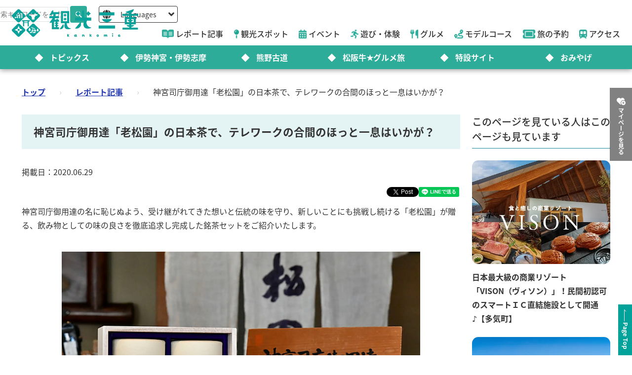

--- FILE ---
content_type: text/html; charset=utf-8
request_url: https://www.kankomie.or.jp/report/644
body_size: 13650
content:
<!DOCTYPE html>
<html lang="en">
<head prefix="og: https://ogp.me/ns#">
  <meta charset="utf-8">
<title>神宮司庁御用達「老松園」の日本茶で、テレワークの合間のほっと一息はいかが？ | 取材レポート | 観光三重(かんこうみえ)</title>
<meta name="description" content="神宮司庁御用達の名に恥じぬよう、受け継がれてきた想いと伝統の味を守り、新しいことにも挑戦し続ける【老松園】が贈る、飲み物としての味の良さを徹底追求し完成した銘茶セットをご紹介いたします。 | 神宮司庁御用達「老松園」の日本茶で、テレワークの合間のほっと一息はいかが？">
<link rel="canonical" href="https://www.kankomie.or.jp/report/644">
<link rel="alternate" href="https://www.kankomie.or.jp/report/644" hreflang="ja">
<link rel="alternate" href="https://www.kankomie.or.jp/report/644" hreflang="x-default">
<meta property="og:description" content="神宮司庁御用達の名に恥じぬよう、受け継がれてきた想いと伝統の味を守り、新しいことにも挑戦し続ける【老松園】が贈る、飲み物としての味の良さを徹底追求し完成した銘茶セットをご紹介いたします。">
<meta property="og:image" content="https://www.kankomie.or.jp/assets/common/og_image-c324ae8809f9af5747f3a5262721d05fddb3286c0a4bad249e66f20e277edac8.webp">
<meta property="og:title" content="神宮司庁御用達「老松園」の日本茶で、テレワークの合間のほっと一息はいかが？ | 観光三重(かんこうみえ) | 三重県の観光・旅行情報はここ！">
<meta property="og:type" content="article">
<meta property="og:twitter:card" content="summary_large_image">
<meta property="og:url" content="https://www.kankomie.or.jp/report/644">
  <link rel="preconnect" href="https://maps.googleapis.com" />
  <link rel="preconnect" href="https://fonts.gstatic.com" crossorigin />
  <meta name="viewport" content="width=device-width, initial-scale=1, shrink-to-fit=no" />
  <meta name="robots" content="max-image-preview:large">
    <meta name="keywords" content="新茶,神宮司庁御用達,緑茶,日本茶,贈答品,老松園,松阪">
    <!-- Google Tag Manager -->
    <script>(function(w,d,s,l,i){w[l]=w[l]||[];w[l].push({'gtm.start':
    new Date().getTime(),event:'gtm.js'});var f=d.getElementsByTagName(s)[0],
    j=d.createElement(s),dl=l!='dataLayer'?'&l='+l:'';j.async=true;j.src=
    'https://www.googletagmanager.com/gtm.js?id='+i+dl;f.parentNode.insertBefore(j,f);
    })(window,document,'script','dataLayer','GTM-W7B2MSW');</script>
    <!-- End Google Tag Manager -->
  <link rel="stylesheet" href="https://www.kankomie.or.jp/assets/application-c70e033f807469137ad98cfa72695e4899128a031518aef5784da9177d8fd62d.css" media="all" />
  <link rel="stylesheet" href="https://www.kankomie.or.jp/packs/css/application-2f2a45f1.css" media="all" />
    <script src="https://maps.googleapis.com/maps/api/js?key=AIzaSyDI30PDvQX_cD68O0xTEj6-tU1fxz3DRCk&amp;callback=Function.prototype&amp;libraries=places" defer="defer"></script>
  <meta name="csrf-param" content="authenticity_token" />
<meta name="csrf-token" content="RxaZAPF3ycwPYj9-pSZ-B2l5W54hJCYqQk6LtwikpJP-LGu2pybNkEmfVGNUattExqOztkJq9p8ziLyUVAoxOQ" />
</head>
<body data-url-path="/report/644">
    <!-- Google Tag Manager (noscript) -->
    <noscript><iframe src="https://www.googletagmanager.com/ns.html?id=GTM-W7B2MSW"
    height="0" width="0" style="display:none;visibility:hidden"></iframe></noscript>
    <!-- End Google Tag Manager (noscript) -->
  <header class="miepref-global-header" data-role="miepref-header">

  <button class="miepref-global-header-toggler" type="button" data-role="miepref-header-opener" aria-label="メニューボタン">
    <span></span>
  </button>

  <div class="miepref-global-header-logo">
    <a class="miepref-global-header-logo__link" href="/">
      <img alt="観光三重(かんこうみえ)ロゴ画像" class="miepref-global-header-logo__img" src="https://www.kankomie.or.jp/miepref-logo.webp" />
</a>  </div>

  <div class="miepref-global-header-contents" data-role="miepref-header-contents">
    <!-- Util Container -->
    <div class="miepref-global-header-util-container">
      <div class="miepref-global-header-utils">
        <div class="miepref-global-header-g-search" data-role="miepref-header-g-search">
          <script async src="https://cse.google.com/cse.js?cx=90844103c4f064f88"></script>
          <div class="gcse-search"></div>
        </div>
        <div class="miepref-global-header-lang">
          <div class="miepref-global-header-lang__disp" data-role="miepref-header-lang-opener">
            <img class="miepref-global-header-lang__disp-globe-icon" src="https://www.kankomie.or.jp/assets/common/miepref-gnav-icon-globe-0ef930eb5a02d70b899dbd682307c4fb15443cbff2373bc6b02ef5353427b818.webp" />
            <span class="miepref-global-header-lang__disp-txt">Languages</span>
            <img class="miepref-global-header-lang__disp-down-icon" src="https://www.kankomie.or.jp/assets/common/miepref-gnav-icon-down-7ad216218a99e8ddbdbff038a5c61217707854d65844e510540c25d21116c387.webp" />
          </div>
          <ul class="miepref-global-header-lang__list" data-role="miepref-header-lang-list">
            <li class="miepref-global-header-lang__list-item">
              <a class="miepref-global-header-lang__list-item-link" href="https://visitmie-japan.travel/en/" target="_blank">English</a>
            </li>
            <li class="miepref-global-header-lang__list-item">
              <a class="miepref-global-header-lang__list-item-link" href="https://visitmie-japan.travel/tw/" target="_blank">繁體中文</a>
            </li>
            <li class="miepref-global-header-lang__list-item">
              <a class="miepref-global-header-lang__list-item-link" href="https://visitmie-japan.travel/th/" target="_blank">ภาษาไทย</a>
            </li>
            <li class="miepref-global-header-lang__list-item">
              <a class="miepref-global-header-lang__list-item-link" href="https://visitmie-japan.travel/fr/" target="_blank">Français</a>
            </li>
          </ul>
        </div>
      </div>
    </div>
    <!-- Main Container -->
    <div class="miepref-global-header-main-container">
      <div class="miepref-global-header-content-ttl">観光案内</div>
      <nav class="miepref-global-header-menu">
        <ul class="miepref-global-header-menu-list">
          <li class="miepref-global-header-menu-list-item">
            <a class="miepref-global-header-menu-list-item__link" href="/feature">
              <span class="icon"><img class="miepref-global-header-menu-list-item__icon" alt="" src="https://www.kankomie.or.jp/assets/common/miepref-gnav-icon-feature-d074799c93869257b4a4fd0c0a9e3c508f5ae7c8abcd25395467e55881d93ff5.webp" /></span>
              <span class="txt">レポート記事</span>
</a>          </li>
          <li class="miepref-global-header-menu-list-item">
            <a class="miepref-global-header-menu-list-item__link" href="/spot">
              <span class="icon"><img class="miepref-global-header-menu-list-item__icon" alt="" src="https://www.kankomie.or.jp/assets/common/miepref-gnav-icon-spot-2f9319155067f46217a45cf8d5af509697ce5df58dcd93d2758a96f156d8136b.webp" /></span>
              <span class="txt">観光スポット</span>
</a>          </li>
          <li class="miepref-global-header-menu-list-item">
            <a class="miepref-global-header-menu-list-item__link" href="/event">
              <span class="icon"><img class="miepref-global-header-menu-list-item__icon" alt="" src="https://www.kankomie.or.jp/assets/common/miepref-gnav-icon-event-7dd86d23402deda38d77f35685cf4a133fe74cc035ab7f4352fa52859f84a203.webp" /></span>
              <span class="txt">イベント</span>
</a>          </li>
          <li class="miepref-global-header-menu-list-item">
            <a class="miepref-global-header-menu-list-item__link" href="/activity">
              <span class="icon"><img class="miepref-global-header-menu-list-item__icon" alt="" src="https://www.kankomie.or.jp/assets/common/miepref-gnav-icon-activity-ed3ee0322e9d3f2be92e82fd162e24cbd3bc835faf902994f059b9b6ec783c1c.webp" /></span>
              <span class="txt">遊び・体験</span>
</a>          </li>
          <li class="miepref-global-header-menu-list-item">
            <a class="miepref-global-header-menu-list-item__link" href="/season/gourmet/index">
              <span class="icon"><img class="miepref-global-header-menu-list-item__icon" alt="" src="https://www.kankomie.or.jp/assets/common/miepref-gnav-icon-gourmet-7f8760f71ab5caddd8fe2e864b671af5e99f467ed2892a31f885290067d6bfe6.webp" /></span>
              <span class="txt">グルメ</span>
</a>          </li>
          <li class="miepref-global-header-menu-list-item">
            <a class="miepref-global-header-menu-list-item__link" href="/course">
              <span class="icon"><img class="miepref-global-header-menu-list-item__icon" alt="" src="https://www.kankomie.or.jp/assets/common/miepref-gnav-icon-course-5d698fbe88613abd7579be1a33e5e3256187a0c74da971b6eba5cd5dbd8fe23c.webp" /></span>
              <span class="txt">モデルコース</span>
</a>          </li>
          <li class="miepref-global-header-menu-list-item">
            <a class="miepref-global-header-menu-list-item__link" href="/yado">
              <span class="icon"><img class="miepref-global-header-menu-list-item__icon" alt="" src="https://www.kankomie.or.jp/assets/common/miepref-gnav-icon-reservation-4b3730e1d2450d18e3fae42e64392d1c108b3d9f0104b5b789cd4c0bfb882357.webp" /></span>
              <span class="txt">旅の予約</span>
</a>          </li>
          <li class="miepref-global-header-menu-list-item">
            <a class="miepref-global-header-menu-list-item__link" href="/traffic">
              <span class="icon"><img class="miepref-global-header-menu-list-item__icon" alt="" src="https://www.kankomie.or.jp/assets/common/miepref-gnav-icon-access-3451f05aec2be51ff91f97f619359345181b5949ee3b3b19cb78338916292dcb.webp" /></span>
              <span class="txt">アクセス</span>
</a>          </li>
        </ul>
      </nav>
    </div>
    <!-- Feature Container -->
    <div class="miepref-global-header-feature-container">
      <div class="miepref-global-header-content-ttl">おすすめ特集</div>
      <ul class="miepref-global-header-feature-list">
          <li class="miepref-global-header-feature-list-item">
              <a class="miepref-global-header-feature-list-item__link" href="https://www.kankomie.or.jp/topic/index">
                <span class="miepref-global-header-feature-list-item__icon"></span>
                <span class="miepref-global-header-feature-list-item__txt"></span>トピックス
</a>          </li>
          <li class="miepref-global-header-feature-list-item">
              <a class="miepref-global-header-feature-list-item__link" href="https://www.kankomie.or.jp/special/iseshima/">
                <span class="miepref-global-header-feature-list-item__icon"></span>
                <span class="miepref-global-header-feature-list-item__txt"></span>伊勢神宮・伊勢志摩
</a>          </li>
          <li class="miepref-global-header-feature-list-item">
              <a class="miepref-global-header-feature-list-item__link" href="https://www.kankomie.or.jp/special/kumanokodo/">
                <span class="miepref-global-header-feature-list-item__icon"></span>
                <span class="miepref-global-header-feature-list-item__txt"></span>熊野古道
</a>          </li>
          <li class="miepref-global-header-feature-list-item">
              <a id="special-matsuzaka" class="miepref-global-header-feature-list-item__link" href="https://www.kankomie.or.jp/special/matsusaka/">
                <span class="miepref-global-header-feature-list-item__icon"></span>
                <span class="miepref-global-header-feature-list-item__txt"></span>松阪牛★グルメ旅
</a>          </li>
          <li class="miepref-global-header-feature-list-item">
              <a class="miepref-global-header-feature-list-item__link" href="https://www.kankomie.or.jp/sites">
                <span class="miepref-global-header-feature-list-item__icon"></span>
                <span class="miepref-global-header-feature-list-item__txt"></span>特設サイト
</a>          </li>
          <li class="miepref-global-header-feature-list-item">
              <a class="miepref-global-header-feature-list-item__link" href="https://www.kankomie.or.jp/season/gift/index">
                <span class="miepref-global-header-feature-list-item__icon"></span>
                <span class="miepref-global-header-feature-list-item__txt"></span>おみやげ
</a>          </li>
      </ul>
    </div>
    <!-- mypage button -->
      <div class="miepref-global-header-myplan">
        <a class="miepref-global-header-myplan__btn" href="/mypage">
          <span class="icon"><i class="fa-solid fa-heart-circle-plus" aria-hidden="true"></i></span>
          <span class="txt">マイページを見る</span>
</a>      </div>
  </div>
</header>

  <!--
  <span class="favorite-count__icon" aria-hidden="true"><i class="fas fa-folder-open"></i></span>
  <span data-controller="favorite-count" data-favorite-count-path="/favorite/favorite_spot_ids" class="favorite-count__num"></span>
  -->

    <script type="application/ld+json">
      {"@context":"https://schema.org","@type":"BreadcrumbList","itemListElement":[{"@type":"ListItem","position":1,"name":"トップ","item":"https://www.kankomie.or.jp/"},{"@type":"ListItem","position":2,"name":"レポート記事","item":"https://www.kankomie.or.jp/feature"},{"@type":"ListItem","position":3,"name":"神宮司庁御用達「老松園」の日本茶で、テレワークの合間のほっと一息はいかが？","item":"https://www.kankomie.or.jp/report/644"}]}
    </script>
  <main class="miepref-site-main" ontouchstart="">
      <div class="breadcrumbs"><a href="/">トップ</a> &rsaquo; <a href="/feature">レポート記事</a> &rsaquo; <span class="current">神宮司庁御用達「老松園」の日本茶で、テレワークの合間のほっと一息はいかが？</span></div>
    
<script type="application/ld+json">
  {"@context":"https://schema.org","@type":"Article","headline":"神宮司庁御用達「老松園」の日本茶で、テレワークの合間のほっと一息はいかが？","image":["https://www.kankomie.or.jp/rails/active_storage/blobs/redirect/eyJfcmFpbHMiOnsibWVzc2FnZSI6IkJBaHBBeUVZQWc9PSIsImV4cCI6bnVsbCwicHVyIjoiYmxvYl9pZCJ9fQ==--63ddb020c33f79ca41a31a716818bb2d7fc6a943/644_1_org.jpg","https://www.kankomie.or.jp/rails/active_storage/blobs/redirect/eyJfcmFpbHMiOnsibWVzc2FnZSI6IkJBaHBBeUlZQWc9PSIsImV4cCI6bnVsbCwicHVyIjoiYmxvYl9pZCJ9fQ==--2b1cea9fba4c8a2aba080b75cb8e1abc1af85b34/644_1_org.jpg","https://www.kankomie.or.jp/rails/active_storage/blobs/redirect/eyJfcmFpbHMiOnsibWVzc2FnZSI6IkJBaHBBeU1ZQWc9PSIsImV4cCI6bnVsbCwicHVyIjoiYmxvYl9pZCJ9fQ==--16942da6f46f9ec19db5b981c45171faa7b3fdec/644_1_org.jpg"],"datePublished":"2020-06-29 18:20:00 +0900","dateModified":"2021-02-01 12:51:23 +0900","author":[{"@type":"Organization","name":"三重県観光連盟","url":"https://www.kankomie.or.jp/"}]}
</script>


<div class="container mb-5">
  <div class="row">
    <!-- main col -->
    <div class="col-12 col-lg-9 mb-4 mb-lg-0">

      <div class="row">
        <div class="col-12">
          <h1 class="heading-1-2 mt-0">
            神宮司庁御用達「老松園」の日本茶で、テレワークの合間のほっと一息はいかが？
          </h1>
        </div>
      </div>


      <div class="row mb-2">
        <div class="col-12">
            <p>掲載日：2020.06.29</p>
          <div class="row mb-2">
            <div class="col-12 d-flex justify-content-end">
              <div id="fb-root"></div>
<script async defer crossorigin="anonymous" src="https://connect.facebook.net/ja_JP/sdk.js#xfbml=1&version=v15.0" nonce="PGHieoi7"></script>

<div class="share-btn-list">
  <div class="share-btn-list__item share-btn-list__item--facebook">
    <div class="fb-share-button" data-href="https://developers.facebook.com/docs/plugins/" data-layout="button" data-size="small"><a target="_blank" href="https://www.facebook.com/sharer/sharer.php?u=https://www.kankomie.or.jp/report/644" class="fb-xfbml-parse-ignore">シェアする</a></div>
  </div>
  <div class="share-btn-list__item share-btn-list__item--twitter">
    <a href="https://twitter.com/share?ref_src=twsrc%5Etfw" class="twitter-share-button" data-show-count="false" data-text="" data-url="https://www.kankomie.or.jp/report/644">Tweet</a>
    <script async src="https://platform.twitter.com/widgets.js" charset="utf-8"></script>
  </div>
  <div class="share-btn-list__item share-btn-list__item--line">
    <div class="line-it-button" data-lang="ja" data-type="share-a" data-env="REAL" data-url="https://www.kankomie.or.jp/report/644" data-color="default" data-size="small" data-count="false" data-ver="3" style="display: none;"></div>
    <script src="https://www.line-website.com/social-plugins/js/thirdparty/loader.min.js" async="async" defer="defer"></script>
  </div>
</div>

            </div>
          </div>
          <p class="mb-5">
            神宮司庁御用達の名に恥じぬよう、受け継がれてきた想いと伝統の味を守り、新しいことにも挑戦し続ける「老松園」が贈る、飲み物としての味の良さを徹底追求し完成した銘茶セットをご紹介いたします。
          </p>
        </div>
      </div>


      <div class="row justify-content-center mb-9">
          <div class="col-12 editor-wrap mb-6" id="column1">
    <figure class="d-block ratio ratio-16x9 mb-6">
      <img loading="lazy" alt="" width="1920" class="object-fit-contain-center" src="https://www.kankomie.or.jp/rails/active_storage/representations/proxy/eyJfcmFpbHMiOnsibWVzc2FnZSI6IkJBaHBBa2VrIiwiZXhwIjpudWxsLCJwdXIiOiJibG9iX2lkIn19--c13af936945537e4e7ee630583558bd2cf0b86fa/eyJfcmFpbHMiOnsibWVzc2FnZSI6IkJBaDdCem9MWm05eWJXRjBPZ2wzWldKd09oSnlaWE5wZW1WZmRHOWZabWwwV3dkcEFvQUhNQT09IiwiZXhwIjpudWxsLCJwdXIiOiJ2YXJpYXRpb24ifX0=--dfa0c65638d6abc421e5d17fd19f8fe5621853cd/644_11_org.jpg" />
    </figure>
    <p class="d-none"></p>
  <p><strong><span style="color: #cc9933;">今回ご紹介する商品は老舗【老松園】のお茶詰合わせ</span></strong>&nbsp;</p>
<p>お茶の生産量、全国の第3位の三重県で、明治20年創業。<br />お茶はあくまでも生鮮食品であると考え、飲み物としての味の良さを徹底追求してきた『茶葉一筋』の老舗「老松園」が送るお茶ギフト&nbsp;を、その歴史とこだわりと共にご紹介いたします。</p>
<p>・特撰深むし煎茶120g、特撰煎茶110g、木箱2缶入　5,400円（税込）<br />・特撰深むし煎茶120g、深むし煎茶120g、紙箱2缶入　5,400円（税込）<br />&nbsp;※写真は特撰深むし煎茶120g、特撰煎茶110g、木箱2缶入</p>
<p>&nbsp;</p>
<p><a href="https://tsu-matsubishi.shop-pro.jp/?pid=138523250" target="_blank" rel="noopener">特撰深むし煎茶120g、特撰煎茶110g、木箱2缶入の商品情報を見る</a></p>
<p>&nbsp;</p>
<p><a href="https://tsu-matsubishi.shop-pro.jp/?pid=138523246" target="_blank" rel="noopener">特撰深むし煎茶120g、深むし煎茶120g、紙箱2缶入の商品情報を見る</a></p>
</div>

          <div class="col-12 editor-wrap mb-6" id="column2">
    <figure class="d-block ratio ratio-16x9 mb-6">
      <img loading="lazy" alt="" width="1920" class="object-fit-contain-center" src="https://www.kankomie.or.jp/rails/active_storage/representations/proxy/eyJfcmFpbHMiOnsibWVzc2FnZSI6IkJBaHBBa2lrIiwiZXhwIjpudWxsLCJwdXIiOiJibG9iX2lkIn19--8c324f1631b3018117505b9cfbdf853f61a24e84/eyJfcmFpbHMiOnsibWVzc2FnZSI6IkJBaDdCem9MWm05eWJXRjBPZ2wzWldKd09oSnlaWE5wZW1WZmRHOWZabWwwV3dkcEFvQUhNQT09IiwiZXhwIjpudWxsLCJwdXIiOiJ2YXJpYXRpb24ifX0=--dfa0c65638d6abc421e5d17fd19f8fe5621853cd/644_12_org.jpg" />
    </figure>
    <p class="d-none"></p>
  <p><span style="color: #cc9933;"><strong>良質な土壌・清流の水　自然の恵みを沢山受けている茶畑。</strong></span>&nbsp;</p>
<p>三重県でのお茶の生産は、古文書によると、延喜年間（901～922年）に、飯盛山浄林寺（現在の四日市市水沢町の一乗寺）の住職・玄庵が空海直伝の製茶法を伝承し、この地域に茶の樹を植えたのが始まりと伝えられています。<br />1,000年以上の歴史ある三重のお茶ですが、他の地域のお茶と比べると、渋みが強く、少し黄色味がかった色が特徴だったとのこと。</p>
<p>そのため、2代目杉本憲太郎氏はもっと良質な茶葉を生産すべく、自らお茶の生産農家とともに、有機肥料を導入した茶畑の土壌の改良に取り組むことに。<br />農薬も極力減らし、美味しいお茶を作るための工夫や手間暇をかけることを惜しみませんでした。&nbsp;</p>
<p>また、契約の生産者様たちの茶園は、清流五十鈴川の源でもあり、「水質が最も良好な河川｣と認められた宮川から水を引いているところも多いため、美味しい茶葉が育つ環境にも恵まれていました。</p>
<p>そんな恵まれた環境と情熱によって、神宮司庁御用達の名をいただくまでの美味しいお茶作りに成功したのです。</p>
</div>

          <div class="col-12 editor-wrap mb-6" id="column3">
    <figure class="d-block ratio ratio-16x9 mb-6">
      <img loading="lazy" alt="" width="1920" class="object-fit-contain-center" src="https://www.kankomie.or.jp/rails/active_storage/representations/proxy/eyJfcmFpbHMiOnsibWVzc2FnZSI6IkJBaHBBa21rIiwiZXhwIjpudWxsLCJwdXIiOiJibG9iX2lkIn19--9aec62b72c7233615a25fff56aa3841b417f54f3/eyJfcmFpbHMiOnsibWVzc2FnZSI6IkJBaDdCem9MWm05eWJXRjBPZ2wzWldKd09oSnlaWE5wZW1WZmRHOWZabWwwV3dkcEFvQUhNQT09IiwiZXhwIjpudWxsLCJwdXIiOiJ2YXJpYXRpb24ifX0=--dfa0c65638d6abc421e5d17fd19f8fe5621853cd/644_13_org.jpg" />
    </figure>
    <p class="d-none"></p>
  <p><strong><span style="color: #cc9933;">純国産無添加の年の最初に生育した新芽茶葉のみを1年間通して使用しています。</span></strong>&nbsp;</p>
<p>通常は新茶の後、2番茶・3番茶と摘み取り&rdquo;番茶&rdquo;として利用するのですが、「老松園」ではすべてのお茶に、新茶の新芽茶葉だけを使用。</p>
<p>お茶はあくまでも生鮮食品であるという考えのもと、『新茶の良さを一年を通して味わっていただきたい。』と、自社の仕上げ工場に、特殊な方法で冷却、密封し新鮮さをキープするための近代設備を取り入れ、徹底管理しています。</p>
<p>マイナス20℃以下で熟成させ、香りの高さはそのままに一年を通して爽やかな新茶の味わいを提供。</p>
<p>ちなみに新茶とは、『夏も近づく八十八夜。野にも山にも若葉が茂る・・・』でもご存じの通り、立春を起算日（第1日目）として88日目、初夏の頃に最初に生育した新芽を摘みとって作ったもの。</p>
<p>新茶は葉が柔らかく、水分やミネラル分、旨み甘み成分のテアニンを多く含んでいて、新鮮な香りと甘みがあります。</p>
</div>

          <div class="col-12 editor-wrap mb-6" id="column4">
    <figure class="d-block ratio ratio-16x9 mb-6">
      <img loading="lazy" alt="" width="1920" class="object-fit-contain-center" src="https://www.kankomie.or.jp/rails/active_storage/representations/proxy/eyJfcmFpbHMiOnsibWVzc2FnZSI6IkJBaHBBa3FrIiwiZXhwIjpudWxsLCJwdXIiOiJibG9iX2lkIn19--8635fd9024f7c0d6411d8d54c220bd80405f49aa/eyJfcmFpbHMiOnsibWVzc2FnZSI6IkJBaDdCem9MWm05eWJXRjBPZ2wzWldKd09oSnlaWE5wZW1WZmRHOWZabWwwV3dkcEFvQUhNQT09IiwiZXhwIjpudWxsLCJwdXIiOiJ2YXJpYXRpb24ifX0=--dfa0c65638d6abc421e5d17fd19f8fe5621853cd/644_14_org.jpg" />
    </figure>
    <p class="d-none"></p>
  <p><strong><span style="color: #cc9933;">老松園オリジナルの『超深蒸し製法』</span></strong></p>
<p>そんな良質な茶葉を使用したお茶ですが、70年ほど前、東京の水で淹れてみたところ、いつもの美味しいお茶の味が出せなかったことが。</p>
<p>お米でも、異なる地域で焚いたときや水を替えたときに「いつもと味が違うなぁ」と感じたことがある方もいると思いますが、お茶も同様、水によって味に変化が出てしまいます。&nbsp;</p>
<p>『それでは、お茶本来の美味しさではないのでは？』<br />『条件など気にせず、日常的に気軽に飲んでいただきたい。』<br />との思いから、どんなお水でも美味しく口当たりの良いお茶が淹れらるように出来ないだろうか、と研究を重ね、試行錯誤のすえにたどり着いた製法が老松園オリジナルの『超深蒸し製法』なんです。</p>
</div>

          <div class="col-12 editor-wrap mb-6" id="column5">
    <figure class="d-block ratio ratio-16x9 mb-6">
      <img loading="lazy" alt="" width="1920" class="object-fit-contain-center" src="https://www.kankomie.or.jp/rails/active_storage/representations/proxy/eyJfcmFpbHMiOnsibWVzc2FnZSI6IkJBaHBBa3VrIiwiZXhwIjpudWxsLCJwdXIiOiJibG9iX2lkIn19--1bdc8c4f08330617291f5d9191191676dc3f1667/eyJfcmFpbHMiOnsibWVzc2FnZSI6IkJBaDdCem9MWm05eWJXRjBPZ2wzWldKd09oSnlaWE5wZW1WZmRHOWZabWwwV3dkcEFvQUhNQT09IiwiZXhwIjpudWxsLCJwdXIiOiJ2YXJpYXRpb24ifX0=--dfa0c65638d6abc421e5d17fd19f8fe5621853cd/644_15_org.jpg" />
    </figure>
    <p class="d-none"></p>
  <p><strong><span style="color: #cc9933;">超深蒸し製法とは</span></strong>&nbsp;</p>
<p>茶葉は、茶畑から摘みとった瞬間から酵素の働きにより、発酵が始まります。<br />その発酵を止めるために茶葉を蒸すのですが、この行程が30～40秒ほどで作られたものが、皆さんもよく知る煎茶。</p>
<p>『超深蒸し製法』では、その煎茶の2倍～3倍もの時間をかけ、じっくりと茶葉を蒸します。<br />じっくり蒸すことで、茶葉の中まで蒸気熱が伝わり渋みを和らげ、お茶の旨みやコクを出し、まろやかな味にすることが出来るんですね。</p>
<p>深蒸しは茶葉の形が短く潰れ粉っぱくなるため、見た目が悪く好まれていませんでした。<br />しかし、長く蒸すことで茶葉の細胞が通常のお茶よりも破壊され、本来溶け出しにくい茶葉の栄養成分までお茶の中に含まれるように。<br />その栄養分の高さと味わい深さから『深みのある身体に良い美味しいお茶』と認識され、徐々に広がってきたのです。&nbsp;</p>
<p>見た目ではなく味を追求した結果、独特の甘みを引き出し、多くのお茶の栄養素まで取ることができ、多くの人々に支持される美味しい深蒸し茶が完成しました。</p>
</div>

          <div class="col-12 editor-wrap mb-6" id="column6">
    <figure class="d-block ratio ratio-16x9 mb-6">
      <img loading="lazy" alt="" width="1920" class="object-fit-contain-center" src="https://www.kankomie.or.jp/rails/active_storage/representations/proxy/eyJfcmFpbHMiOnsibWVzc2FnZSI6IkJBaHBBa3lrIiwiZXhwIjpudWxsLCJwdXIiOiJibG9iX2lkIn19--bf2b3d2ecf189871fc69ebe0b4ef4b463bc291ff/eyJfcmFpbHMiOnsibWVzc2FnZSI6IkJBaDdCem9MWm05eWJXRjBPZ2wzWldKd09oSnlaWE5wZW1WZmRHOWZabWwwV3dkcEFvQUhNQT09IiwiZXhwIjpudWxsLCJwdXIiOiJ2YXJpYXRpb24ifX0=--dfa0c65638d6abc421e5d17fd19f8fe5621853cd/644_16_org.jpg" />
    </figure>
    <p class="d-none"></p>
  <p><strong><span style="color: #cc9933;">神宮司庁御用達・黄綬褒章受賞の銘茶</span></strong>&nbsp;</p>
<p>上記のような並々ならぬ努力とお茶への愛情と功績が認められ、美味しいお茶として知られるようになっていった「老松園」。<br />昭和46年、天皇皇后両陛下が伊勢神宮ご訪欧の際、神宮司庁よりご依頼を受け献上。<br />それ以来「神宮司庁御用達銘茶」の栄誉を授かりました。</p>
<p>また、昭和63年2代目杉本憲太郎氏が黄綬（おうじゅ）褒章・勲四等瑞宝章（ずいほうしょう）を叙勲しています。&nbsp;</p>
<p>その名に恥じぬよう、「老松園」ではお茶の製造工程において、他社の倍以上の味・形状・色・香の官能検査を行って品質管理を徹底。<br />また、金属探知機と目視とダブルでの異物混入検査を行うことで、安全性も確保しています。</p>
</div>

          <div class="col-12 editor-wrap mb-6" id="column7">
    <figure class="d-block ratio ratio-16x9 mb-6">
      <img loading="lazy" alt="" width="1920" class="object-fit-contain-center" src="https://www.kankomie.or.jp/rails/active_storage/representations/proxy/eyJfcmFpbHMiOnsibWVzc2FnZSI6IkJBaHBBazJrIiwiZXhwIjpudWxsLCJwdXIiOiJibG9iX2lkIn19--79e4f8dfd3baa0639fe06829e011ad0feb22d445/eyJfcmFpbHMiOnsibWVzc2FnZSI6IkJBaDdCem9MWm05eWJXRjBPZ2wzWldKd09oSnlaWE5wZW1WZmRHOWZabWwwV3dkcEFvQUhNQT09IiwiZXhwIjpudWxsLCJwdXIiOiJ2YXJpYXRpb24ifX0=--dfa0c65638d6abc421e5d17fd19f8fe5621853cd/644_17_org.jpg" />
    </figure>
    <p class="d-none"></p>
  <p><strong><span style="color: #cc9933;">故人への感謝、ファンの思いから名付けられた【名人　憲太郎】</span></strong>&nbsp;</p>
<p>並々ならぬ情熱と愛情で憲太郎氏が造り上げたお茶は、ひいきにされている方々から名人の造るお茶として「名人茶」と呼ばれていました。<br />憲太郎氏の没後、お客様からの要望も有り、故人を偲んで【名人　憲太郎】と名付けられました。<br />この【名人　憲太郎】は&ldquo;接待の手土産&rdquo;で3年連続特選を受賞。<br />2020年殿堂入りを果たしました。&nbsp;</p>
<p>※&ldquo;接待の手土産&rdquo;とは、ぐるなび主催のビジネスにおける大切なシーンで、心づかいが伝わる贈り物を数多く選んでいる"手土産選びのスペシャリスト"とも言える現役秘書が1年かけて品評し、高く評価した信頼できる手土産を選定したものです。</p>
</div>

          <div class="col-12 editor-wrap mb-6" id="column8">
    <figure class="d-block ratio ratio-16x9 mb-6">
      <img loading="lazy" alt="" width="1920" class="object-fit-contain-center" src="https://www.kankomie.or.jp/rails/active_storage/representations/proxy/eyJfcmFpbHMiOnsibWVzc2FnZSI6IkJBaHBBazZrIiwiZXhwIjpudWxsLCJwdXIiOiJibG9iX2lkIn19--5d97082f0d8da7d8bbf4f1ddbcb23fe2da7f1425/eyJfcmFpbHMiOnsibWVzc2FnZSI6IkJBaDdCem9MWm05eWJXRjBPZ2wzWldKd09oSnlaWE5wZW1WZmRHOWZabWwwV3dkcEFvQUhNQT09IiwiZXhwIjpudWxsLCJwdXIiOiJ2YXJpYXRpb24ifX0=--dfa0c65638d6abc421e5d17fd19f8fe5621853cd/644_18_org.jpg" />
    </figure>
    <p class="d-none"></p>
  <p><strong><span style="color: #cc9933;">お茶文化をなくさないために</span></strong>&nbsp;</p>
<p>神宮司庁御用達の名を受ける老舗の「老松園」ですが、お茶文化をもっと身近なものにするための様々な新しい取り組みも行っています。</p>
<p>その一つが、ウエスティンホテル東京様で行われた、『新茶と懐石料理とのコラボレーション』。<br />お茶と一言で言っても色々な種類があり、それぞれに特徴があります。<br />このイベントは、様々なお茶の特徴などのお話しを聞きながら、ワインやビールではよく耳にするマリアージュを日本茶と懐石料理で楽しむ、というもの。&nbsp;</p>
<p>以前は、美味しいお茶の入れ方セミナーを行っていましたが、そのときはお茶好きな方しか集まらなかったことから、『お茶文化を広げたい』との思いにつながらず、悩んだ時期もあったそうです。</p>
<p>そこから発想を逆転し、『まずは美味しいお茶を体感してもらおう』との趣旨でイベントを行ったことで、「どうしたら美味しいお茶を淹れられるのか？」と、お茶に興味を持ってもらうことが出来るようになったそうです。</p>
</div>

          <div class="col-12 editor-wrap mb-6" id="column9">
    <figure class="d-block ratio ratio-16x9 mb-6">
      <img loading="lazy" alt="" width="1920" class="object-fit-contain-center" src="https://www.kankomie.or.jp/rails/active_storage/representations/proxy/eyJfcmFpbHMiOnsibWVzc2FnZSI6IkJBaHBBaytrIiwiZXhwIjpudWxsLCJwdXIiOiJibG9iX2lkIn19--833e86fbf8608bb91917b980fcdcb414ade05fc3/eyJfcmFpbHMiOnsibWVzc2FnZSI6IkJBaDdCem9MWm05eWJXRjBPZ2wzWldKd09oSnlaWE5wZW1WZmRHOWZabWwwV3dkcEFvQUhNQT09IiwiZXhwIjpudWxsLCJwdXIiOiJ2YXJpYXRpb24ifX0=--dfa0c65638d6abc421e5d17fd19f8fe5621853cd/644_19_org.jpg" />
    </figure>
    <p class="d-none"></p>
  <p><strong><span style="color: #cc9933;">すべて水出し可能</span></strong>&nbsp;</p>
<p>これから暑くなる夏、｢暑いお茶はちょっと･･･｣という方も心配いりません。</p>
<p>お茶への深い愛情と情熱を代々引き継ぎ守り続ける「老松園」のお茶は、今回ご紹介させていただいたものを含め、すべて水出しも可能。<br />煎茶だけでなく、ほうじ茶でも水出しが可能とは驚きです。</p>
<p>しかも、お茶は水出しでじっくり淹れることにより、&rdquo;エピカドカテキン&rdquo;というあらゆる食品の中で緑茶にしか含まれていない成分が多く抽出されます。<br />この&rdquo;エピカドカテキン&rdquo;抗ウイルス作用が高く、免疫力アップに繋がります。</p>
<p>熱中症対策としても効果的なので、これから暑くなる夏だからこそ、毎日お茶を飲んで手軽に健康管理をいかがでしょうか？</p>
<p>※写真は特撰深むし煎茶120g、深むし煎茶120g、紙箱2缶入</p>
<p>&nbsp;</p>
<p>&nbsp;</p>
<p><a href="https://tsu-matsubishi.shop-pro.jp/?pid=138523246" target="_blank" rel="noopener">特撰深むし煎茶120g、深むし煎茶120g、紙箱2缶入の商品情報を見る</a></p>
</div>

          <div class="col-12 editor-wrap mb-6" id="column10">
    <figure class="d-block ratio ratio-16x9 mb-6">
      <img loading="lazy" alt="" width="1920" class="object-fit-contain-center" src="https://www.kankomie.or.jp/rails/active_storage/representations/proxy/eyJfcmFpbHMiOnsibWVzc2FnZSI6IkJBaHBBbENrIiwiZXhwIjpudWxsLCJwdXIiOiJibG9iX2lkIn19--b46318bb68df74dd436f75f303a088198d49b24d/eyJfcmFpbHMiOnsibWVzc2FnZSI6IkJBaDdCem9MWm05eWJXRjBPZ2wzWldKd09oSnlaWE5wZW1WZmRHOWZabWwwV3dkcEFvQUhNQT09IiwiZXhwIjpudWxsLCJwdXIiOiJ2YXJpYXRpb24ifX0=--dfa0c65638d6abc421e5d17fd19f8fe5621853cd/644_20_org.jpg" />
    </figure>
    <p class="d-none"></p>
  <p><strong><span style="color: #cc9933;">洋菓子でお茶の魅力を引き出す</span></strong>&nbsp;</p>
<p>お茶の美味しさを知ってもらう試みとして、東京にある販売会社【芳翠園】を通して、洋菓子店等ともコラボを行っています。</p>
<p>例えば、六本木ミッドタウンにある【512 Cafe&amp;Grill】でドリンクとパンケーキ。<br />また、銀座ウエストでは抹茶クッキー。</p>
<p>飲むだけではなく、食べるお茶の楽しみ方も広げています。<br />6/20から銀座ウエストで期間限定でほうじ茶クッキーも発売されるそうです。&nbsp;</p>
<p>また、イタリアンレストランとコラボしたお茶の洋菓子はミラノの博覧会に出展、伊勢志摩サミットでも利用されました。</p>
</div>

          <div class="col-12 editor-wrap mb-6" id="column11">
    <figure class="d-block ratio ratio-16x9 mb-6">
      <img loading="lazy" alt="" width="1920" class="object-fit-contain-center" src="https://www.kankomie.or.jp/rails/active_storage/representations/proxy/eyJfcmFpbHMiOnsibWVzc2FnZSI6IkJBaHBBbEdrIiwiZXhwIjpudWxsLCJwdXIiOiJibG9iX2lkIn19--c60dd16f99014e0d9206698b02809a8b3b169174/eyJfcmFpbHMiOnsibWVzc2FnZSI6IkJBaDdCem9MWm05eWJXRjBPZ2wzWldKd09oSnlaWE5wZW1WZmRHOWZabWwwV3dkcEFvQUhNQT09IiwiZXhwIjpudWxsLCJwdXIiOiJ2YXJpYXRpb24ifX0=--dfa0c65638d6abc421e5d17fd19f8fe5621853cd/644_21_org.jpg" />
    </figure>
    <p class="d-none"></p>
  <p><span style="color: #cc9933;"><strong>『美味しいお茶を淹れるためには、茶葉の量・お湯の温度など注意する点が多々あるのですが、まずは作法など気にせず気軽にお茶を楽しんでいただきたい』と語る4代目杉本洋太社長。</strong></span>&nbsp;</p>
<p>『先代たちが美味しいお茶を造ることにこだわり続け、造り上げた「老松園」のお茶をもっと多くの人に知っていただきたい。<br />そして、日本の文化としてのお茶を後世まで残して行くために、美味しいお茶を作り続けることはもちろん、お茶の魅力を広げていくことが4代目である私の使命ではないかと考えています。</p>
<p>直近の目標は、お茶を楽しんでもらうための商品開発やイベントといったコラボ企画を、地元松阪で、地元の企業等と行うことです。』</p>
<p>と、お茶への熱い想いを語る杉本社長。</p>
</div>

          <div class="col-12 editor-wrap mb-6" id="column12">
    <figure class="d-block ratio ratio-16x9 mb-6">
      <img loading="lazy" alt="" width="1920" class="object-fit-contain-center" src="https://www.kankomie.or.jp/rails/active_storage/representations/proxy/eyJfcmFpbHMiOnsibWVzc2FnZSI6IkJBaHBBbEtrIiwiZXhwIjpudWxsLCJwdXIiOiJibG9iX2lkIn19--112e86b3b160fe90e993e2eee0649cf850a48d85/eyJfcmFpbHMiOnsibWVzc2FnZSI6IkJBaDdCem9MWm05eWJXRjBPZ2wzWldKd09oSnlaWE5wZW1WZmRHOWZabWwwV3dkcEFvQUhNQT09IiwiZXhwIjpudWxsLCJwdXIiOiJ2YXJpYXRpb24ifX0=--dfa0c65638d6abc421e5d17fd19f8fe5621853cd/644_22_org.jpg" />
    </figure>
    <p class="d-none"></p>
  <p><strong><span style="color: #cc9933;">贈物として最適なおしゃれな茶筒もあります。</span></strong>&nbsp;</p>
<p>受け継がれてきた想いと伝統の味を守り、新しいことにも挑戦し続ける【老松園】のお茶を、是非堪能してみてはいかがでしょうか。<br />茶筒も様々な形のものがあり、お中元・お歳暮など大切な方への贈物としても喜ばれると思います。&nbsp;</p>
<p>&nbsp;</p>
<p><a href="https://tsu-matsubishi.shop-pro.jp/?pid=138523250" target="_blank" rel="noopener">特撰深むし煎茶120g、特撰煎茶110g、木箱2缶入の商品情報を見る</a></p>
<p>&nbsp;</p>
<p><a href="https://tsu-matsubishi.shop-pro.jp/?pid=138523246" target="_blank" rel="noopener">特撰深むし煎茶120g、深むし煎茶120g、紙箱2缶入の商品情報を見る</a><br /><br /></p>
<p>【老松園　基本情報】<br />≪本社≫<br />三重県松阪市長月町158-1 TEL:0598-21-0047(代)</p>
<p>≪営業店≫<br />三重県松阪市日野町751<br />TEL:0598-21-0810(代)<br />営業日 火曜・木曜・金曜の10:30～16:30 (配達のご注文はお電話にて月曜～土曜で承っております)</p>
<p>≪販売事業部≫<br />(株)芳翠園〒141-0032 東京都品川区大崎3-10-13-103<br />TEL:03-5719-3477(代)　 FAX:03-5719-3522(代)<br />オンラインショップ　<a href="http://www.tea.co.jp/">http://www.tea.co.jp/</a></p>
<p>≪その他取扱店≫<br />都内有名デパート（東急・小田急・松屋・玉川高島屋他）<br />明治屋、成城石井、小田急OX、東急プレッセなどの高級スーパー<br />ウェスティンホテル・雅叙園<br /><br />※2020年6月時点の情報です。</p>
</div>

      </div>



      <div class="row mb-6">
        <div class="col-12 mb-6">
          <table>
            <tr>
              <th class="pb-2 pe-3 border-end fw-normal">カテゴリー</th>
              <td class="py-2 ps-2">
                <div class="d-flex flex-wrap">
                    <a class="d-block text-dark text-decoration-none" href="/feature?q%5Bcategory_search_in%5D%5B%5D=1">
                      <span class="d-block bg-warning rounded-pill me-2 mb-2 px-2 small">食＆グルメ</span>
</a>                </div>
              </td>
            </tr>
            <tr>
              <th class="pb-2 pe-3 border-end fw-normal">季節</th>
              <td class="py-2 ps-2">
                <div class="d-flex flex-wrap">
                    <a class="d-block text-dark text-decoration-none" href="/feature?q%5Bseason_search_in%5D%5B%5D=5">
                      <span class="d-block border border-silver rounded-pill me-2 mb-2 px-2 small">オールシーズン</span>
</a>                </div>
              </td>
            </tr>
            <tr>
              <th class="pb-2 pe-3 border-end fw-normal">エリア</th>
              <td class="py-2 ps-2">
                <div class="d-flex flex-wrap">
                    <a class="d-block text-primary text-decoration-none" href="/feature?q%5Barea_search_in%5D%5B%5D=1">
                      <span class="d-block bg-primary rounded-pill me-2 px-2 mb-2 small text-white">中南勢</span>
</a>                </div>
              </td>
            </tr>
          </table>
        </div>
      </div>


      <div class="row justify-content-center">
        <div class="col-12 col-md-8 col-lg-6">
          <a class="btn-back" href="/feature">
            レポート記事一覧へ戻る
            <span class="icon-pos-l" aria-hidden="true"><i class="fa-solid fa-arrow-left"></i></span>
</a>        </div>
      </div>

    </div>
    <!-- side col -->
    <div class="col-12 col-lg-3 mb-4 mb-lg-0 sidebar-container">
      <div class="row">
  <div class="col-12 mt-5 mt-lg-0">
    <h4 class="heading-2-7">このページを見ている人はこのページも見ています</h4>
  </div>
  <div class="side_content_ai_item_recommend_report" data-content-id="644" ></div>
</div>
<div class="row mb-6">
  <div class="col-12">
    <h4 class="heading-2-7">AIによるあなたへのおすすめページ</h4>
  </div>
  <div class="side_content_ai_recommend_spot"></div>
</div>
<div class="row mb-6">
  <div class="col-12 position-relative">
    <h4 class="heading-2-7">PR</h4>
      <a class="d-block ratio ratio-4x3 mb-4" target="_blank" rel="noopener noreferrer nofollow" data-method="post" href="/banner_click?id=326&amp;url=https%3A%2F%2Fmukaigansomizutaki.wixsite.com%2Fstory">
        <img loading="lazy" alt="元祖肉の水炊きむかい（R7）" width="400" height="300" class="object-fit-cover-center" src="https://www.kankomie.or.jp/rails/active_storage/representations/proxy/eyJfcmFpbHMiOnsibWVzc2FnZSI6IkJBaHBBMkVRQlE9PSIsImV4cCI6bnVsbCwicHVyIjoiYmxvYl9pZCJ9fQ==--0367aab7972f58a31798458ec65e48456cee23e2/eyJfcmFpbHMiOnsibWVzc2FnZSI6IkJBaDdCem9MWm05eWJXRjBPZ2wzWldKd09oSnlaWE5wZW1WZmRHOWZabWwwV3dkcEFwQUJhUUlzQVE9PSIsImV4cCI6bnVsbCwicHVyIjoidmFyaWF0aW9uIn19--3a2fa6e5dc6a55a6036082685c83188f9a50fff6/%E5%85%83%E7%A5%96%E8%82%89%E3%81%AE%E6%B0%B4%E7%82%8A%E3%81%8D%E3%82%80%E3%81%8B%E3%81%84%E3%83%90%E3%83%8A%E3%83%BC.png" />
</a>      <a class="d-block ratio ratio-4x3" target="_blank" rel="noopener noreferrer nofollow" data-method="post" href="/banner_click?id=328&amp;url=https%3A%2F%2Fjgh.jp%2F">
        <img loading="lazy" alt="上野観光株式会社（鳥羽グランドホテル）" width="400" height="300" class="object-fit-cover-center" src="https://www.kankomie.or.jp/rails/active_storage/representations/proxy/eyJfcmFpbHMiOnsibWVzc2FnZSI6IkJBaHBBNlhXQmc9PSIsImV4cCI6bnVsbCwicHVyIjoiYmxvYl9pZCJ9fQ==--900f09891e359f825419d6a993407e48d3d23324/eyJfcmFpbHMiOnsibWVzc2FnZSI6IkJBaDdCem9MWm05eWJXRjBPZ2wzWldKd09oSnlaWE5wZW1WZmRHOWZabWwwV3dkcEFwQUJhUUlzQVE9PSIsImV4cCI6bnVsbCwicHVyIjoidmFyaWF0aW9uIn19--3a2fa6e5dc6a55a6036082685c83188f9a50fff6/kanko_1%20(1).png" />
</a>    <p class="mb-0 position-absolute t-0 r-3 lh-sm small"><a href="/about/ad.html">バナー広告について</a></p>
  </div>
</div>

      <div role="tablist" data-role="tablist" class="side-content-tab mt-7" data-group-id="side-content-spots">
        <button class="side-content-tab__item" role="tab" data-role="tab" data-content-id="ai-item-recommend" area-selected="true" data-state="active">
          おすすめページ
        </button>
        <button class="side-content-tab__item" role="tab" data-role="tab" data-content-id="ai-recommend" area-selected="false">
          AIおすすめ
        </button>
      </div>
      <div data-group-id="side-content-spots" data-role="tab-contents">
        <div role="tabpanel" data-role="tabpanel" data-content-id="ai-item-recommend" data-state="active">
          <div class="side_content_ai_item_recommend_report" data-content-id="644" ></div>
        </div>
        <div role="tabpanel" data-role="tabpanel" data-content-id="ai-recommend">
          <div class="side_content_ai_recommend_spot"></div>
        </div>
      </div>
    </div>
  </div>
</div>

  </main>
    <a href="#top" class="totop-btn">
    <span class="arrow"></span>
    <span class="txt">Page Top</span>
  </a>
<footer data-role="miepref-footer" class="miepref-site-footer">
  <div class="miepref-site-footer-container">
    <nav class="miepref-site-footer-menu-nav">
      <ul class="miepref-site-footer-menu">
        <li class="miepref-site-footer-menu-list">
          <h4 class="miepref-site-footer-menu-list__item" data-role="miepref-footer-menu-opener">
            <span class="miepref-site-footer-menu-list__item-txt">観光情報</span>
            <img alt="" class="miepref-site-footer-menu-list__item-icon" loading="lazy" src="https://www.kankomie.or.jp/assets/common/miepref-footer-nav-icon-toggler-0d6b15b076e05976d21678a4a0e491c9780fe68b45662ec93897fca71a381f6a.webp" />
          </h4>
          <ul class="miepref-site-footer-sub-menu-list">
            <li class="miepref-site-footer-sub-menu-list__item">
              <a class="miepref-site-footer-sub-menu-list__item-link" href="/feature">レポート記事</a>
            </li>
            <li class="miepref-site-footer-sub-menu-list__item">
              <a class="miepref-site-footer-sub-menu-list__item-link" href="/spot">観光スポット</a>
            </li>
            <li class="miepref-site-footer-sub-menu-list__item">
              <a class="miepref-site-footer-sub-menu-list__item-link" href="/event">イベント</a>
            </li>
            <li class="miepref-site-footer-sub-menu-list__item">
              <a class="miepref-site-footer-sub-menu-list__item-link" href="/activity">遊び・体験</a>
            </li>
            <li class="miepref-site-footer-sub-menu-list__item">
              <a class="miepref-site-footer-sub-menu-list__item-link" href="/season/gourmet/index">食べたい！みえのうまいもん</a>
            </li>
            <li class="miepref-site-footer-sub-menu-list__item">
              <a class="miepref-site-footer-sub-menu-list__item-link" href="/course">モデルコース</a>
            </li>
            <li class="miepref-site-footer-sub-menu-list__item">
              <a class="miepref-site-footer-sub-menu-list__item-link" href="/yado">旅の予約</a>
            </li>
            <li class="miepref-site-footer-sub-menu-list__item">
              <a class="miepref-site-footer-sub-menu-list__item-link" href="/traffic">三重県への交通アクセス</a>
            </li>
          </ul>
        </li>
        <li class="miepref-site-footer-menu-list">
          <h4 class="miepref-site-footer-menu-list__item" data-role="miepref-footer-menu-opener">
            <span class="miepref-site-footer-menu-list__item-txt">旬の情報</span>
            <img alt="" class="miepref-site-footer-menu-list__item-icon" loading="lazy" src="https://www.kankomie.or.jp/assets/common/miepref-footer-nav-icon-toggler-0d6b15b076e05976d21678a4a0e491c9780fe68b45662ec93897fca71a381f6a.webp" />
          </h4>
          <ul class="miepref-site-footer-sub-menu-list">
            <li class="miepref-site-footer-sub-menu-list__item">
              <a class="miepref-site-footer-sub-menu-list__item-link" href="/topic">トピックス</a>
            </li>
            <li class="miepref-site-footer-sub-menu-list__item">
              <a class="miepref-site-footer-sub-menu-list__item-link" href="/spot/flower/calendar">花カレンダー・開花情報</a>
            </li>
            <li class="miepref-site-footer-sub-menu-list__item">
              <a class="miepref-site-footer-sub-menu-list__item-link" href="/photoCon">フォトコンテスト</a>
            </li>
            <li class="miepref-site-footer-sub-menu-list__item">
              <a class="miepref-site-footer-sub-menu-list__item-link" href="/information">インフォメーション</a>
            </li>
          </ul>

        </li>
        <li class="miepref-site-footer-menu-list">
          <h4 class="miepref-site-footer-menu-list__item" data-role="miepref-footer-menu-opener">
            <span class="miepref-site-footer-menu-list__item-txt">旅行・メディア関係者の方へ</span>
            <img alt="" class="miepref-site-footer-menu-list__item-icon" loading="lazy" src="https://www.kankomie.or.jp/assets/common/miepref-footer-nav-icon-toggler-0d6b15b076e05976d21678a4a0e491c9780fe68b45662ec93897fca71a381f6a.webp" />
          </h4>
          <ul class="miepref-site-footer-sub-menu-list">
            <li class="miepref-site-footer-sub-menu-list__item">
              <a class="miepref-site-footer-sub-menu-list__item-link" href="/special/education/">三重県教育旅行サイト</a>
            </li>
            <li class="miepref-site-footer-sub-menu-list__item">
              <a class="miepref-site-footer-sub-menu-list__item-link" href="/special/filmcommission">三重県内フィルムコミッション</a>
            </li>
            <li class="miepref-site-footer-sub-menu-list__item">
              <a class="miepref-site-footer-sub-menu-list__item-link" href="/press_release">プレスリリース</a>
            </li>
          </ul>
        </li>
        <li class="miepref-site-footer-menu-list">
          <h4 class="miepref-site-footer-menu-list__item" data-role="miepref-footer-menu-opener">
            <span class="miepref-site-footer-menu-list__item-txt">三重観光連盟について</span>
            <img alt="" class="miepref-site-footer-menu-list__item-icon" loading="lazy" src="https://www.kankomie.or.jp/assets/common/miepref-footer-nav-icon-toggler-0d6b15b076e05976d21678a4a0e491c9780fe68b45662ec93897fca71a381f6a.webp" />
          </h4>
          <ul class="miepref-site-footer-sub-menu-list">
            <li class="miepref-site-footer-sub-menu-list__item">
              <a class="miepref-site-footer-sub-menu-list__item-link" href="/about/about">法人概要</a>
            </li>
            <li class="miepref-site-footer-sub-menu-list__item">
              <a class="miepref-site-footer-sub-menu-list__item-link" href="/about/hpmember">ご入会について</a>
            </li>
            <li class="miepref-site-footer-sub-menu-list__item">
              <a class="miepref-site-footer-sub-menu-list__item-link" href="/about/ad">広告掲載について</a>
            </li>
            <li class="miepref-site-footer-sub-menu-list__item">
              <a class="miepref-site-footer-sub-menu-list__item-link" href="/sns">SNS</a>
            </li>
            <li class="miepref-site-footer-sub-menu-list__item">
              <a class="miepref-site-footer-sub-menu-list__item-link" href="/mailmag">メールマガジン</a>
            </li>
            <li class="miepref-site-footer-sub-menu-list__item">
              <a class="miepref-site-footer-sub-menu-list__item-link" href="/media">メディアページ</a>
            </li>
          </ul>
        </li>
        <li class="miepref-site-footer-menu-list">
          <h4 class="miepref-site-footer-menu-list__item" data-role="miepref-footer-menu-opener">
            <span class="miepref-site-footer-menu-list__item-txt">その他</span>
            <img alt="" class="miepref-site-footer-menu-list__item-icon" loading="lazy" src="https://www.kankomie.or.jp/assets/common/miepref-footer-nav-icon-toggler-0d6b15b076e05976d21678a4a0e491c9780fe68b45662ec93897fca71a381f6a.webp" />
          </h4>
          <ul class="miepref-site-footer-sub-menu-list">
            <li class="miepref-site-footer-sub-menu-list__item">
              <a class="miepref-site-footer-sub-menu-list__item-link" href="/hayawakari">はやわかり三重</a>
            </li>
            <li class="miepref-site-footer-sub-menu-list__item">
              <a class="miepref-site-footer-sub-menu-list__item-link" href="/form/pamphlet">観光パンフレットのご請求</a>
            </li>
            <li class="miepref-site-footer-sub-menu-list__item">
              <a class="miepref-site-footer-sub-menu-list__item-link" href="/tools">よくある質問・お問合せ</a>
            </li>
            <li class="miepref-site-footer-sub-menu-list__item">
              <a class="miepref-site-footer-sub-menu-list__item-link" href="/link">リンク集</a>
            </li>
            <li class="miepref-site-footer-sub-menu-list__item">
              <a class="miepref-site-footer-sub-menu-list__item-link" href="/about/siteMap">サイトマップ</a>
            </li>
            <li class="miepref-site-footer-sub-menu-list__item">
              <a class="miepref-site-footer-sub-menu-list__item-link" href="/about/policy">個人情報保護基本方針</a>
            </li>
            <li class="miepref-site-footer-sub-menu-list__item">
              <a class="miepref-site-footer-sub-menu-list__item-link" href="/about/sitepolicy">サイトポリシー</a>
            </li>
          </ul>
        </li>
      </ul>
    </nav>
    <div class="miepref-site-footer-copyright">公益社団法人 三重県観光連盟</div>
    <div class="miepref-site-footer-address">
      〒514-0009　三重県津市羽所町700　アスト津2階<br />
      案内受付：月曜日から金曜日まで　9:00～18:00（祝日・年末年始は除く）
    </div>
  </div>
</footer>

  
    <script src="https://www.kankomie.or.jp/packs/js/runtime-b2b81d8316ba0818c8ba.js" defer="defer"></script>
<script src="https://www.kankomie.or.jp/packs/js/717-feec64c26c3cdd998117.js" defer="defer"></script>
<script src="https://www.kankomie.or.jp/packs/js/354-7672e5009380fcc2f101.js" defer="defer"></script>
<script src="https://www.kankomie.or.jp/packs/js/797-b407b9c14d99f4b1c9da.js" defer="defer"></script>
<script src="https://www.kankomie.or.jp/packs/js/544-073a8fa8d46cf92a1e78.js" defer="defer"></script>
<script src="https://www.kankomie.or.jp/packs/js/173-f1cb7d9ceb59baab75d6.js" defer="defer"></script>
<script src="https://www.kankomie.or.jp/packs/js/application-37535a90e0100249ac64.js" defer="defer"></script>
</body>
</html>


--- FILE ---
content_type: text/css
request_url: https://www.kankomie.or.jp/assets/application-c70e033f807469137ad98cfa72695e4899128a031518aef5784da9177d8fd62d.css
body_size: 21660
content:
.jc-u-text-center{text-align:center !important}.jc-u-text-left{text-align:left !important}.jc-u-text-right{text-align:right !important}.jc-u-text-start{text-align:start !important}.jc-u-text-end{text-align:end !important}.jc-u-text-justify{text-align:justify !important}.jc-u-text-justify-all{text-align:justify-all !important}.jc-u-text-match-parent{text-align:match-parent !important}.jc-u-text-top{vertical-align:top !important}.jc-u-text-text-top{vertical-align:text-top !important}.jc-u-text-middle{vertical-align:middle !important}.jc-u-text-baseline{vertical-align:baseline !important}.jc-u-text-bottom{vertical-align:bottom !important}.jc-u-text-text-bottom{vertical-align:text-bottom !important}.jc-u-text-color-black{color:#333 !important}.jc-u-bg-color-black{background-color:#333 !important}.jc-u-text-color-white{color:#fff !important}.jc-u-bg-color-white{background-color:#fff !important}.japan-concierge.japan-concierge--theme_a .jc-u-text-color-primary{color:#3e3e3e !important}.japan-concierge.japan-concierge--theme_a .jc-u-bg-color-primary{background-color:#3e3e3e !important}.japan-concierge.japan-concierge--theme_b .jc-u-text-color-primary{color:#f56565 !important}.japan-concierge.japan-concierge--theme_b .jc-u-bg-color-primary{background-color:#f56565 !important}.japan-concierge.japan-concierge--theme_c .jc-u-text-color-primary{color:#eab308 !important}.japan-concierge.japan-concierge--theme_c .jc-u-bg-color-primary{background-color:#eab308 !important}.jc-u-text-color-primary{color:#3e3e3e !important}.jc-u-bg-color-primary{background-color:#3e3e3e !important}.japan-concierge.japan-concierge--theme_a .jc-u-text-color-secondary{color:#0d68cc !important}.japan-concierge.japan-concierge--theme_a .jc-u-bg-color-secondary{background-color:#0d68cc !important}.japan-concierge.japan-concierge--theme_b .jc-u-text-color-secondary{color:#fff5f5 !important}.japan-concierge.japan-concierge--theme_b .jc-u-bg-color-secondary{background-color:#fff5f5 !important}.japan-concierge.japan-concierge--theme_c .jc-u-text-color-secondary{color:#fef9c3 !important}.japan-concierge.japan-concierge--theme_c .jc-u-bg-color-secondary{background-color:#fef9c3 !important}.jc-u-text-color-secondary{color:#0d68cc !important}.jc-u-bg-color-secondary{background-color:#0d68cc !important}.japan-concierge.japan-concierge--theme_a .jc-u-text-color-success{color:#48bb78 !important}.japan-concierge.japan-concierge--theme_a .jc-u-bg-color-success{background-color:#48bb78 !important}.japan-concierge.japan-concierge--theme_b .jc-u-text-color-success{color:#4299e1 !important}.japan-concierge.japan-concierge--theme_b .jc-u-bg-color-success{background-color:#4299e1 !important}.japan-concierge.japan-concierge--theme_c .jc-u-text-color-success{color:#909090 !important}.japan-concierge.japan-concierge--theme_c .jc-u-bg-color-success{background-color:#909090 !important}.jc-u-text-color-success{color:#48bb78 !important}.jc-u-bg-color-success{background-color:#48bb78 !important}.japan-concierge.japan-concierge--theme_a .jc-u-text-color-info{color:#48bb78 !important}.japan-concierge.japan-concierge--theme_a .jc-u-bg-color-info{background-color:#48bb78 !important}.japan-concierge.japan-concierge--theme_b .jc-u-text-color-info{color:#4299e1 !important}.japan-concierge.japan-concierge--theme_b .jc-u-bg-color-info{background-color:#4299e1 !important}.japan-concierge.japan-concierge--theme_c .jc-u-text-color-info{color:#909090 !important}.japan-concierge.japan-concierge--theme_c .jc-u-bg-color-info{background-color:#909090 !important}.jc-u-text-color-info{color:#48bb78 !important}.jc-u-bg-color-info{background-color:#48bb78 !important}.japan-concierge.japan-concierge--theme_a .jc-u-text-color-warning{color:#48bb78 !important}.japan-concierge.japan-concierge--theme_a .jc-u-bg-color-warning{background-color:#48bb78 !important}.japan-concierge.japan-concierge--theme_b .jc-u-text-color-warning{color:#4299e1 !important}.japan-concierge.japan-concierge--theme_b .jc-u-bg-color-warning{background-color:#4299e1 !important}.japan-concierge.japan-concierge--theme_c .jc-u-text-color-warning{color:#909090 !important}.japan-concierge.japan-concierge--theme_c .jc-u-bg-color-warning{background-color:#909090 !important}.jc-u-text-color-warning{color:#48bb78 !important}.jc-u-bg-color-warning{background-color:#48bb78 !important}.japan-concierge.japan-concierge--theme_a .jc-u-text-color-danger{color:#48bb78 !important}.japan-concierge.japan-concierge--theme_a .jc-u-bg-color-danger{background-color:#48bb78 !important}.japan-concierge.japan-concierge--theme_b .jc-u-text-color-danger{color:#4299e1 !important}.japan-concierge.japan-concierge--theme_b .jc-u-bg-color-danger{background-color:#4299e1 !important}.japan-concierge.japan-concierge--theme_c .jc-u-text-color-danger{color:#909090 !important}.japan-concierge.japan-concierge--theme_c .jc-u-bg-color-danger{background-color:#909090 !important}.jc-u-text-color-danger{color:#48bb78 !important}.jc-u-bg-color-danger{background-color:#48bb78 !important}.japan-concierge.japan-concierge--theme_a .jc-u-text-color-light{color:#48bb78 !important}.japan-concierge.japan-concierge--theme_a .jc-u-bg-color-light{background-color:#48bb78 !important}.japan-concierge.japan-concierge--theme_b .jc-u-text-color-light{color:#4299e1 !important}.japan-concierge.japan-concierge--theme_b .jc-u-bg-color-light{background-color:#4299e1 !important}.japan-concierge.japan-concierge--theme_c .jc-u-text-color-light{color:#909090 !important}.japan-concierge.japan-concierge--theme_c .jc-u-bg-color-light{background-color:#909090 !important}.jc-u-text-color-light{color:#48bb78 !important}.jc-u-bg-color-light{background-color:#48bb78 !important}.japan-concierge.japan-concierge--theme_a .jc-u-text-color-dark{color:#48bb78 !important}.japan-concierge.japan-concierge--theme_a .jc-u-bg-color-dark{background-color:#48bb78 !important}.japan-concierge.japan-concierge--theme_b .jc-u-text-color-dark{color:#4299e1 !important}.japan-concierge.japan-concierge--theme_b .jc-u-bg-color-dark{background-color:#4299e1 !important}.japan-concierge.japan-concierge--theme_c .jc-u-text-color-dark{color:#909090 !important}.japan-concierge.japan-concierge--theme_c .jc-u-bg-color-dark{background-color:#909090 !important}.jc-u-text-color-dark{color:#48bb78 !important}.jc-u-bg-color-dark{background-color:#48bb78 !important}.japan-concierge.japan-concierge--theme_a .jc-u-text-color-attention{color:#f56565 !important}.japan-concierge.japan-concierge--theme_a .jc-u-bg-color-attention{background-color:#f56565 !important}.japan-concierge.japan-concierge--theme_b .jc-u-text-color-attention{color:#f56565 !important}.japan-concierge.japan-concierge--theme_b .jc-u-bg-color-attention{background-color:#f56565 !important}.japan-concierge.japan-concierge--theme_c .jc-u-text-color-attention{color:#f56565 !important}.japan-concierge.japan-concierge--theme_c .jc-u-bg-color-attention{background-color:#f56565 !important}.jc-u-text-color-attention{color:#f56565 !important}.jc-u-bg-color-attention{background-color:#f56565 !important}.jc-container-gutter-75>[class*='jc-row']{margin-right:-0.5625rem;margin-left:-0.5625rem}@media (min-width: 992px){.jc-container-gutter-75>[class*='jc-row']{margin-right:-0.75rem;margin-left:-0.75rem}}.jc-container-gutter-75>[class*='jc-row']>[class*='jc-col']{padding-left:0.5625rem;padding-right:0.5625rem}@media (min-width: 992px){.jc-container-gutter-75>[class*='jc-row']>[class*='jc-col']{padding-left:0.75rem;padding-right:0.75rem}}.jc-container-gutter-50>[class*='jc-row']{margin-right:-0.25rem;margin-left:-0.25rem}@media (min-width: 992px){.jc-container-gutter-50>[class*='jc-row']{margin-right:-0.5rem;margin-left:-0.5rem}}.jc-container-gutter-50>[class*='jc-row']>[class*='jc-col']{padding-left:0.25rem;padding-right:0.25rem}@media (min-width: 992px){.jc-container-gutter-50>[class*='jc-row']>[class*='jc-col']{padding-left:0.5rem;padding-right:0.5rem}}.jc-container-gutter-40>[class*='jc-row']{margin-right:-0.16rem;margin-left:-0.16rem}@media (min-width: 992px){.jc-container-gutter-40>[class*='jc-row']{margin-right:-0.4rem;margin-left:-0.4rem}}.jc-container-gutter-40>[class*='jc-row']>[class*='jc-col']{padding-left:0.16rem;padding-right:0.16rem}@media (min-width: 992px){.jc-container-gutter-40>[class*='jc-row']>[class*='jc-col']{padding-left:0.4rem;padding-right:0.4rem}}.jc-u-d-block{display:block !important}.jc-u-d-inline{display:inline !important}.jc-u-d-inline-block{display:inline-block !important}.jc-u-d-flex{display:flex !important}.jc-u-d-inline-flex{display:inline-flex !important}.jc-u-d-grid{display:grid !important}.jc-u-d-inline-grid{display:inline-grid !important}.jc-u-d-flow-root{display:flow-root !important}.jc-u-d-none{display:none !important}.jc-u-d-contents{display:contents !important}.jc-u-d-table{display:table !important}.jc-u-d-table-row{display:table-row !important}.jc-u-d-table-cell{display:table-cell !important}.jc-u-d-list-item{display:list-item !important}@media (min-width: 0){.jc-u-d-xxs-block{display:block !important}.jc-u-d-xxs-inline{display:inline !important}.jc-u-d-xxs-inline-block{display:inline-block !important}.jc-u-d-xxs-flex{display:flex !important}.jc-u-d-xxs-inline-flex{display:inline-flex !important}.jc-u-d-xxs-grid{display:grid !important}.jc-u-d-xxs-inline-grid{display:inline-grid !important}.jc-u-d-xxs-flow-root{display:flow-root !important}.jc-u-d-xxs-none{display:none !important}.jc-u-d-xxs-contents{display:contents !important}.jc-u-d-xxs-table{display:table !important}.jc-u-d-xxs-table-row{display:table-row !important}.jc-u-d-xxs-table-cell{display:table-cell !important}.jc-u-d-xxs-list-item{display:list-item !important}}@media (min-width: 375px){.jc-u-d-xs-block{display:block !important}.jc-u-d-xs-inline{display:inline !important}.jc-u-d-xs-inline-block{display:inline-block !important}.jc-u-d-xs-flex{display:flex !important}.jc-u-d-xs-inline-flex{display:inline-flex !important}.jc-u-d-xs-grid{display:grid !important}.jc-u-d-xs-inline-grid{display:inline-grid !important}.jc-u-d-xs-flow-root{display:flow-root !important}.jc-u-d-xs-none{display:none !important}.jc-u-d-xs-contents{display:contents !important}.jc-u-d-xs-table{display:table !important}.jc-u-d-xs-table-row{display:table-row !important}.jc-u-d-xs-table-cell{display:table-cell !important}.jc-u-d-xs-list-item{display:list-item !important}}@media (min-width: 576px){.jc-u-d-sm-block{display:block !important}.jc-u-d-sm-inline{display:inline !important}.jc-u-d-sm-inline-block{display:inline-block !important}.jc-u-d-sm-flex{display:flex !important}.jc-u-d-sm-inline-flex{display:inline-flex !important}.jc-u-d-sm-grid{display:grid !important}.jc-u-d-sm-inline-grid{display:inline-grid !important}.jc-u-d-sm-flow-root{display:flow-root !important}.jc-u-d-sm-none{display:none !important}.jc-u-d-sm-contents{display:contents !important}.jc-u-d-sm-table{display:table !important}.jc-u-d-sm-table-row{display:table-row !important}.jc-u-d-sm-table-cell{display:table-cell !important}.jc-u-d-sm-list-item{display:list-item !important}}@media (min-width: 768px){.jc-u-d-md-block{display:block !important}.jc-u-d-md-inline{display:inline !important}.jc-u-d-md-inline-block{display:inline-block !important}.jc-u-d-md-flex{display:flex !important}.jc-u-d-md-inline-flex{display:inline-flex !important}.jc-u-d-md-grid{display:grid !important}.jc-u-d-md-inline-grid{display:inline-grid !important}.jc-u-d-md-flow-root{display:flow-root !important}.jc-u-d-md-none{display:none !important}.jc-u-d-md-contents{display:contents !important}.jc-u-d-md-table{display:table !important}.jc-u-d-md-table-row{display:table-row !important}.jc-u-d-md-table-cell{display:table-cell !important}.jc-u-d-md-list-item{display:list-item !important}}@media (min-width: 992px){.jc-u-d-lg-block{display:block !important}.jc-u-d-lg-inline{display:inline !important}.jc-u-d-lg-inline-block{display:inline-block !important}.jc-u-d-lg-flex{display:flex !important}.jc-u-d-lg-inline-flex{display:inline-flex !important}.jc-u-d-lg-grid{display:grid !important}.jc-u-d-lg-inline-grid{display:inline-grid !important}.jc-u-d-lg-flow-root{display:flow-root !important}.jc-u-d-lg-none{display:none !important}.jc-u-d-lg-contents{display:contents !important}.jc-u-d-lg-table{display:table !important}.jc-u-d-lg-table-row{display:table-row !important}.jc-u-d-lg-table-cell{display:table-cell !important}.jc-u-d-lg-list-item{display:list-item !important}}@media (min-width: 1200px){.jc-u-d-xl-block{display:block !important}.jc-u-d-xl-inline{display:inline !important}.jc-u-d-xl-inline-block{display:inline-block !important}.jc-u-d-xl-flex{display:flex !important}.jc-u-d-xl-inline-flex{display:inline-flex !important}.jc-u-d-xl-grid{display:grid !important}.jc-u-d-xl-inline-grid{display:inline-grid !important}.jc-u-d-xl-flow-root{display:flow-root !important}.jc-u-d-xl-none{display:none !important}.jc-u-d-xl-contents{display:contents !important}.jc-u-d-xl-table{display:table !important}.jc-u-d-xl-table-row{display:table-row !important}.jc-u-d-xl-table-cell{display:table-cell !important}.jc-u-d-xl-list-item{display:list-item !important}}@media (min-width: 1400px){.jc-u-d-xxl-block{display:block !important}.jc-u-d-xxl-inline{display:inline !important}.jc-u-d-xxl-inline-block{display:inline-block !important}.jc-u-d-xxl-flex{display:flex !important}.jc-u-d-xxl-inline-flex{display:inline-flex !important}.jc-u-d-xxl-grid{display:grid !important}.jc-u-d-xxl-inline-grid{display:inline-grid !important}.jc-u-d-xxl-flow-root{display:flow-root !important}.jc-u-d-xxl-none{display:none !important}.jc-u-d-xxl-contents{display:contents !important}.jc-u-d-xxl-table{display:table !important}.jc-u-d-xxl-table-row{display:table-row !important}.jc-u-d-xxl-table-cell{display:table-cell !important}.jc-u-d-xxl-list-item{display:list-item !important}}.jc-u-font-weight-normal{font-weight:normal !important}.jc-u-font-weight-bold{font-weight:bold !important}.jc-u-font-weight-lighter{font-weight:lighter !important}.jc-u-font-weight-bolder{font-weight:bolder !important}.jc-u-justify-content-center{justify-content:center !important}.jc-u-justify-content-start{justify-content:start !important}.jc-u-justify-content-end{justify-content:end !important}.jc-u-justify-content-flex-start{justify-content:flex-start !important}.jc-u-justify-content-flex-end{justify-content:flex-end !important}.jc-u-justify-content-left{justify-content:left !important}.jc-u-justify-content-right{justify-content:right !important}.jc-u-justify-content-normal{justify-content:normal !important}.jc-u-justify-content-between{justify-content:space-between !important}.jc-u-justify-content-around{justify-content:space-around !important}.jc-u-justify-content-evenly{justify-content:space-evenly !important}.jc-u-justify-content-stretch{justify-content:stretch !important}.jc-u-position-static{position:static !important}.jc-u-position-relative{position:relative !important}.jc-u-position-absolute{position:absolute !important}.jc-u-position-fixed{position:fixed !important}.jc-u-position-sticky{position:sticky !important}.jc-u-w-100{width:100% !important}.jc-u-h-100{height:100% !important}.jc-u-mw-100{max-width:100% !important}.jc-u-mh-100{max-height:100% !important}.jc-u-w-90{width:90% !important}.jc-u-h-90{height:90% !important}.jc-u-mw-90{max-width:90% !important}.jc-u-mh-90{max-height:90% !important}.jc-u-w-80{width:80% !important}.jc-u-h-80{height:80% !important}.jc-u-mw-80{max-width:80% !important}.jc-u-mh-80{max-height:80% !important}.jc-u-w-75{width:75% !important}.jc-u-h-75{height:75% !important}.jc-u-mw-75{max-width:75% !important}.jc-u-mh-75{max-height:75% !important}.jc-u-w-70{width:70% !important}.jc-u-h-70{height:70% !important}.jc-u-mw-70{max-width:70% !important}.jc-u-mh-70{max-height:70% !important}.jc-u-w-60{width:60% !important}.jc-u-h-60{height:60% !important}.jc-u-mw-60{max-width:60% !important}.jc-u-mh-60{max-height:60% !important}.jc-u-w-50{width:50% !important}.jc-u-h-50{height:50% !important}.jc-u-mw-50{max-width:50% !important}.jc-u-mh-50{max-height:50% !important}.jc-u-w-40{width:40% !important}.jc-u-h-40{height:40% !important}.jc-u-mw-40{max-width:40% !important}.jc-u-mh-40{max-height:40% !important}.jc-u-w-30{width:30% !important}.jc-u-h-30{height:30% !important}.jc-u-mw-30{max-width:30% !important}.jc-u-mh-30{max-height:30% !important}.jc-u-w-25{width:25% !important}.jc-u-h-25{height:25% !important}.jc-u-mw-25{max-width:25% !important}.jc-u-mh-25{max-height:25% !important}.jc-u-w-20{width:20% !important}.jc-u-h-20{height:20% !important}.jc-u-mw-20{max-width:20% !important}.jc-u-mh-20{max-height:20% !important}.jc-u-w-10{width:10% !important}.jc-u-h-10{height:10% !important}.jc-u-mw-10{max-width:10% !important}.jc-u-mh-10{max-height:10% !important}.jc-u-w-auto{width:auto !important}.jc-u-h-auto{height:auto !important}.jc-u-mw-auto{max-width:auto !important}.jc-u-mh-auto{max-height:auto !important}.jc-u-m-0{margin:0 !important}.jc-u-mx-0{margin-right:0 !important;margin-left:0 !important}.jc-u-my-0{margin-top:0 !important;margin-bottom:0 !important}.jc-u-mt-0{margin-top:0 !important}.jc-u-me-0{margin-right:0 !important}.jc-u-mb-0{margin-bottom:0 !important}.jc-u-ms-0{margin-left:0 !important}.jc-u-p-0{padding:0 !important}.jc-u-px-0{padding-right:0 !important;padding-left:0 !important}.jc-u-py-0{padding-top:0 !important;padding-bottom:0 !important}.jc-u-pt-0{padding-top:0 !important}.jc-u-pe-0{padding-right:0 !important}.jc-u-pb-0{padding-bottom:0 !important}.jc-u-ps-0{padding-left:0 !important}.jc-u-m-1{margin:0.25rem !important}.jc-u-mx-1{margin-right:0.25rem !important;margin-left:0.25rem !important}.jc-u-my-1{margin-top:0.25rem !important;margin-bottom:0.25rem !important}.jc-u-mt-1{margin-top:0.25rem !important}.jc-u-me-1{margin-right:0.25rem !important}.jc-u-mb-1{margin-bottom:0.25rem !important}.jc-u-ms-1{margin-left:0.25rem !important}.jc-u-p-1{padding:0.25rem !important}.jc-u-px-1{padding-right:0.25rem !important;padding-left:0.25rem !important}.jc-u-py-1{padding-top:0.25rem !important;padding-bottom:0.25rem !important}.jc-u-pt-1{padding-top:0.25rem !important}.jc-u-pe-1{padding-right:0.25rem !important}.jc-u-pb-1{padding-bottom:0.25rem !important}.jc-u-ps-1{padding-left:0.25rem !important}.jc-u-m-2{margin:0.5rem !important}.jc-u-mx-2{margin-right:0.5rem !important;margin-left:0.5rem !important}.jc-u-my-2{margin-top:0.5rem !important;margin-bottom:0.5rem !important}.jc-u-mt-2{margin-top:0.5rem !important}.jc-u-me-2{margin-right:0.5rem !important}.jc-u-mb-2{margin-bottom:0.5rem !important}.jc-u-ms-2{margin-left:0.5rem !important}.jc-u-p-2{padding:0.5rem !important}.jc-u-px-2{padding-right:0.5rem !important;padding-left:0.5rem !important}.jc-u-py-2{padding-top:0.5rem !important;padding-bottom:0.5rem !important}.jc-u-pt-2{padding-top:0.5rem !important}.jc-u-pe-2{padding-right:0.5rem !important}.jc-u-pb-2{padding-bottom:0.5rem !important}.jc-u-ps-2{padding-left:0.5rem !important}.jc-u-m-3{margin:1rem !important}.jc-u-mx-3{margin-right:1rem !important;margin-left:1rem !important}.jc-u-my-3{margin-top:1rem !important;margin-bottom:1rem !important}.jc-u-mt-3{margin-top:1rem !important}.jc-u-me-3{margin-right:1rem !important}.jc-u-mb-3{margin-bottom:1rem !important}.jc-u-ms-3{margin-left:1rem !important}.jc-u-p-3{padding:1rem !important}.jc-u-px-3{padding-right:1rem !important;padding-left:1rem !important}.jc-u-py-3{padding-top:1rem !important;padding-bottom:1rem !important}.jc-u-pt-3{padding-top:1rem !important}.jc-u-pe-3{padding-right:1rem !important}.jc-u-pb-3{padding-bottom:1rem !important}.jc-u-ps-3{padding-left:1rem !important}.jc-u-m-4{margin:1.5rem !important}.jc-u-mx-4{margin-right:1.5rem !important;margin-left:1.5rem !important}.jc-u-my-4{margin-top:1.5rem !important;margin-bottom:1.5rem !important}.jc-u-mt-4{margin-top:1.5rem !important}.jc-u-me-4{margin-right:1.5rem !important}.jc-u-mb-4{margin-bottom:1.5rem !important}.jc-u-ms-4{margin-left:1.5rem !important}.jc-u-p-4{padding:1.5rem !important}.jc-u-px-4{padding-right:1.5rem !important;padding-left:1.5rem !important}.jc-u-py-4{padding-top:1.5rem !important;padding-bottom:1.5rem !important}.jc-u-pt-4{padding-top:1.5rem !important}.jc-u-pe-4{padding-right:1.5rem !important}.jc-u-pb-4{padding-bottom:1.5rem !important}.jc-u-ps-4{padding-left:1.5rem !important}.jc-u-m-5{margin:3rem !important}.jc-u-mx-5{margin-right:3rem !important;margin-left:3rem !important}.jc-u-my-5{margin-top:3rem !important;margin-bottom:3rem !important}.jc-u-mt-5{margin-top:3rem !important}.jc-u-me-5{margin-right:3rem !important}.jc-u-mb-5{margin-bottom:3rem !important}.jc-u-ms-5{margin-left:3rem !important}.jc-u-p-5{padding:3rem !important}.jc-u-px-5{padding-right:3rem !important;padding-left:3rem !important}.jc-u-py-5{padding-top:3rem !important;padding-bottom:3rem !important}.jc-u-pt-5{padding-top:3rem !important}.jc-u-pe-5{padding-right:3rem !important}.jc-u-pb-5{padding-bottom:3rem !important}.jc-u-ps-5{padding-left:3rem !important}.jc-u-m-6{margin:3.5rem !important}.jc-u-mx-6{margin-right:3.5rem !important;margin-left:3.5rem !important}.jc-u-my-6{margin-top:3.5rem !important;margin-bottom:3.5rem !important}.jc-u-mt-6{margin-top:3.5rem !important}.jc-u-me-6{margin-right:3.5rem !important}.jc-u-mb-6{margin-bottom:3.5rem !important}.jc-u-ms-6{margin-left:3.5rem !important}.jc-u-p-6{padding:3.5rem !important}.jc-u-px-6{padding-right:3.5rem !important;padding-left:3.5rem !important}.jc-u-py-6{padding-top:3.5rem !important;padding-bottom:3.5rem !important}.jc-u-pt-6{padding-top:3.5rem !important}.jc-u-pe-6{padding-right:3.5rem !important}.jc-u-pb-6{padding-bottom:3.5rem !important}.jc-u-ps-6{padding-left:3.5rem !important}.jc-u-m-7{margin:4rem !important}.jc-u-mx-7{margin-right:4rem !important;margin-left:4rem !important}.jc-u-my-7{margin-top:4rem !important;margin-bottom:4rem !important}.jc-u-mt-7{margin-top:4rem !important}.jc-u-me-7{margin-right:4rem !important}.jc-u-mb-7{margin-bottom:4rem !important}.jc-u-ms-7{margin-left:4rem !important}.jc-u-p-7{padding:4rem !important}.jc-u-px-7{padding-right:4rem !important;padding-left:4rem !important}.jc-u-py-7{padding-top:4rem !important;padding-bottom:4rem !important}.jc-u-pt-7{padding-top:4rem !important}.jc-u-pe-7{padding-right:4rem !important}.jc-u-pb-7{padding-bottom:4rem !important}.jc-u-ps-7{padding-left:4rem !important}.jc-u-m-1px{margin:1px !important}.jc-u-mx-1px{margin-right:1px !important;margin-left:1px !important}.jc-u-my-1px{margin-top:1px !important;margin-bottom:1px !important}.jc-u-mt-1px{margin-top:1px !important}.jc-u-me-1px{margin-right:1px !important}.jc-u-mb-1px{margin-bottom:1px !important}.jc-u-ms-1px{margin-left:1px !important}.jc-u-p-1px{padding:1px !important}.jc-u-px-1px{padding-right:1px !important;padding-left:1px !important}.jc-u-py-1px{padding-top:1px !important;padding-bottom:1px !important}.jc-u-pt-1px{padding-top:1px !important}.jc-u-pe-1px{padding-right:1px !important}.jc-u-pb-1px{padding-bottom:1px !important}.jc-u-ps-1px{padding-left:1px !important}.jc-u-m-auto{margin:auto !important}.jc-u-mx-auto{margin-right:auto !important;margin-left:auto !important}.jc-u-my-auto{margin-top:auto !important;margin-bottom:auto !important}.jc-u-mt-auto{margin-top:auto !important}.jc-u-me-auto{margin-right:auto !important}.jc-u-mb-auto{margin-bottom:auto !important}.jc-u-ms-auto{margin-left:auto !important}.jc-u-p-auto{padding:auto !important}.jc-u-px-auto{padding-right:auto !important;padding-left:auto !important}.jc-u-py-auto{padding-top:auto !important;padding-bottom:auto !important}.jc-u-pt-auto{padding-top:auto !important}.jc-u-pe-auto{padding-right:auto !important}.jc-u-pb-auto{padding-bottom:auto !important}.jc-u-ps-auto{padding-left:auto !important}@media (min-width: 0){.jc-u-m-xxs-0{margin:0 !important}.jc-u-mx-xxs-0{margin-right:0 !important;margin-left:0 !important}.jc-u-my-xxs-0{margin-top:0 !important;margin-bottom:0 !important}.jc-u-mt-xxs-0{margin-top:0 !important}.jc-u-me-xxs-0{margin-right:0 !important}.jc-u-mb-xxs-0{margin-bottom:0 !important}.jc-u-ms-0{margin-left:0 !important}.jc-u-p-xxs-0{padding:0 !important}.jc-u-px-xxs-0{padding-right:0 !important;padding-left:0 !important}.jc-u-py-xxs-0{padding-top:0 !important;padding-bottom:0 !important}.jc-u-pt-xxs-0{padding-top:0 !important}.jc-u-pe-xxs-0{padding-right:0 !important}.jc-u-pb-xxs-0{padding-bottom:0 !important}.jc-u-ps-xxs-0{padding-left:0 !important}.jc-u-m-xxs-1{margin:0.25rem !important}.jc-u-mx-xxs-1{margin-right:0.25rem !important;margin-left:0.25rem !important}.jc-u-my-xxs-1{margin-top:0.25rem !important;margin-bottom:0.25rem !important}.jc-u-mt-xxs-1{margin-top:0.25rem !important}.jc-u-me-xxs-1{margin-right:0.25rem !important}.jc-u-mb-xxs-1{margin-bottom:0.25rem !important}.jc-u-ms-1{margin-left:0.25rem !important}.jc-u-p-xxs-1{padding:0.25rem !important}.jc-u-px-xxs-1{padding-right:0.25rem !important;padding-left:0.25rem !important}.jc-u-py-xxs-1{padding-top:0.25rem !important;padding-bottom:0.25rem !important}.jc-u-pt-xxs-1{padding-top:0.25rem !important}.jc-u-pe-xxs-1{padding-right:0.25rem !important}.jc-u-pb-xxs-1{padding-bottom:0.25rem !important}.jc-u-ps-xxs-1{padding-left:0.25rem !important}.jc-u-m-xxs-2{margin:0.5rem !important}.jc-u-mx-xxs-2{margin-right:0.5rem !important;margin-left:0.5rem !important}.jc-u-my-xxs-2{margin-top:0.5rem !important;margin-bottom:0.5rem !important}.jc-u-mt-xxs-2{margin-top:0.5rem !important}.jc-u-me-xxs-2{margin-right:0.5rem !important}.jc-u-mb-xxs-2{margin-bottom:0.5rem !important}.jc-u-ms-2{margin-left:0.5rem !important}.jc-u-p-xxs-2{padding:0.5rem !important}.jc-u-px-xxs-2{padding-right:0.5rem !important;padding-left:0.5rem !important}.jc-u-py-xxs-2{padding-top:0.5rem !important;padding-bottom:0.5rem !important}.jc-u-pt-xxs-2{padding-top:0.5rem !important}.jc-u-pe-xxs-2{padding-right:0.5rem !important}.jc-u-pb-xxs-2{padding-bottom:0.5rem !important}.jc-u-ps-xxs-2{padding-left:0.5rem !important}.jc-u-m-xxs-3{margin:1rem !important}.jc-u-mx-xxs-3{margin-right:1rem !important;margin-left:1rem !important}.jc-u-my-xxs-3{margin-top:1rem !important;margin-bottom:1rem !important}.jc-u-mt-xxs-3{margin-top:1rem !important}.jc-u-me-xxs-3{margin-right:1rem !important}.jc-u-mb-xxs-3{margin-bottom:1rem !important}.jc-u-ms-3{margin-left:1rem !important}.jc-u-p-xxs-3{padding:1rem !important}.jc-u-px-xxs-3{padding-right:1rem !important;padding-left:1rem !important}.jc-u-py-xxs-3{padding-top:1rem !important;padding-bottom:1rem !important}.jc-u-pt-xxs-3{padding-top:1rem !important}.jc-u-pe-xxs-3{padding-right:1rem !important}.jc-u-pb-xxs-3{padding-bottom:1rem !important}.jc-u-ps-xxs-3{padding-left:1rem !important}.jc-u-m-xxs-4{margin:1.5rem !important}.jc-u-mx-xxs-4{margin-right:1.5rem !important;margin-left:1.5rem !important}.jc-u-my-xxs-4{margin-top:1.5rem !important;margin-bottom:1.5rem !important}.jc-u-mt-xxs-4{margin-top:1.5rem !important}.jc-u-me-xxs-4{margin-right:1.5rem !important}.jc-u-mb-xxs-4{margin-bottom:1.5rem !important}.jc-u-ms-4{margin-left:1.5rem !important}.jc-u-p-xxs-4{padding:1.5rem !important}.jc-u-px-xxs-4{padding-right:1.5rem !important;padding-left:1.5rem !important}.jc-u-py-xxs-4{padding-top:1.5rem !important;padding-bottom:1.5rem !important}.jc-u-pt-xxs-4{padding-top:1.5rem !important}.jc-u-pe-xxs-4{padding-right:1.5rem !important}.jc-u-pb-xxs-4{padding-bottom:1.5rem !important}.jc-u-ps-xxs-4{padding-left:1.5rem !important}.jc-u-m-xxs-5{margin:3rem !important}.jc-u-mx-xxs-5{margin-right:3rem !important;margin-left:3rem !important}.jc-u-my-xxs-5{margin-top:3rem !important;margin-bottom:3rem !important}.jc-u-mt-xxs-5{margin-top:3rem !important}.jc-u-me-xxs-5{margin-right:3rem !important}.jc-u-mb-xxs-5{margin-bottom:3rem !important}.jc-u-ms-5{margin-left:3rem !important}.jc-u-p-xxs-5{padding:3rem !important}.jc-u-px-xxs-5{padding-right:3rem !important;padding-left:3rem !important}.jc-u-py-xxs-5{padding-top:3rem !important;padding-bottom:3rem !important}.jc-u-pt-xxs-5{padding-top:3rem !important}.jc-u-pe-xxs-5{padding-right:3rem !important}.jc-u-pb-xxs-5{padding-bottom:3rem !important}.jc-u-ps-xxs-5{padding-left:3rem !important}.jc-u-m-xxs-6{margin:3.5rem !important}.jc-u-mx-xxs-6{margin-right:3.5rem !important;margin-left:3.5rem !important}.jc-u-my-xxs-6{margin-top:3.5rem !important;margin-bottom:3.5rem !important}.jc-u-mt-xxs-6{margin-top:3.5rem !important}.jc-u-me-xxs-6{margin-right:3.5rem !important}.jc-u-mb-xxs-6{margin-bottom:3.5rem !important}.jc-u-ms-6{margin-left:3.5rem !important}.jc-u-p-xxs-6{padding:3.5rem !important}.jc-u-px-xxs-6{padding-right:3.5rem !important;padding-left:3.5rem !important}.jc-u-py-xxs-6{padding-top:3.5rem !important;padding-bottom:3.5rem !important}.jc-u-pt-xxs-6{padding-top:3.5rem !important}.jc-u-pe-xxs-6{padding-right:3.5rem !important}.jc-u-pb-xxs-6{padding-bottom:3.5rem !important}.jc-u-ps-xxs-6{padding-left:3.5rem !important}.jc-u-m-xxs-7{margin:4rem !important}.jc-u-mx-xxs-7{margin-right:4rem !important;margin-left:4rem !important}.jc-u-my-xxs-7{margin-top:4rem !important;margin-bottom:4rem !important}.jc-u-mt-xxs-7{margin-top:4rem !important}.jc-u-me-xxs-7{margin-right:4rem !important}.jc-u-mb-xxs-7{margin-bottom:4rem !important}.jc-u-ms-7{margin-left:4rem !important}.jc-u-p-xxs-7{padding:4rem !important}.jc-u-px-xxs-7{padding-right:4rem !important;padding-left:4rem !important}.jc-u-py-xxs-7{padding-top:4rem !important;padding-bottom:4rem !important}.jc-u-pt-xxs-7{padding-top:4rem !important}.jc-u-pe-xxs-7{padding-right:4rem !important}.jc-u-pb-xxs-7{padding-bottom:4rem !important}.jc-u-ps-xxs-7{padding-left:4rem !important}.jc-u-m-xxs-1px{margin:1px !important}.jc-u-mx-xxs-1px{margin-right:1px !important;margin-left:1px !important}.jc-u-my-xxs-1px{margin-top:1px !important;margin-bottom:1px !important}.jc-u-mt-xxs-1px{margin-top:1px !important}.jc-u-me-xxs-1px{margin-right:1px !important}.jc-u-mb-xxs-1px{margin-bottom:1px !important}.jc-u-ms-1px{margin-left:1px !important}.jc-u-p-xxs-1px{padding:1px !important}.jc-u-px-xxs-1px{padding-right:1px !important;padding-left:1px !important}.jc-u-py-xxs-1px{padding-top:1px !important;padding-bottom:1px !important}.jc-u-pt-xxs-1px{padding-top:1px !important}.jc-u-pe-xxs-1px{padding-right:1px !important}.jc-u-pb-xxs-1px{padding-bottom:1px !important}.jc-u-ps-xxs-1px{padding-left:1px !important}.jc-u-m-xxs-auto{margin:auto !important}.jc-u-mx-xxs-auto{margin-right:auto !important;margin-left:auto !important}.jc-u-my-xxs-auto{margin-top:auto !important;margin-bottom:auto !important}.jc-u-mt-xxs-auto{margin-top:auto !important}.jc-u-me-xxs-auto{margin-right:auto !important}.jc-u-mb-xxs-auto{margin-bottom:auto !important}.jc-u-ms-auto{margin-left:auto !important}.jc-u-p-xxs-auto{padding:auto !important}.jc-u-px-xxs-auto{padding-right:auto !important;padding-left:auto !important}.jc-u-py-xxs-auto{padding-top:auto !important;padding-bottom:auto !important}.jc-u-pt-xxs-auto{padding-top:auto !important}.jc-u-pe-xxs-auto{padding-right:auto !important}.jc-u-pb-xxs-auto{padding-bottom:auto !important}.jc-u-ps-xxs-auto{padding-left:auto !important}}@media (min-width: 375px){.jc-u-m-xs-0{margin:0 !important}.jc-u-mx-xs-0{margin-right:0 !important;margin-left:0 !important}.jc-u-my-xs-0{margin-top:0 !important;margin-bottom:0 !important}.jc-u-mt-xs-0{margin-top:0 !important}.jc-u-me-xs-0{margin-right:0 !important}.jc-u-mb-xs-0{margin-bottom:0 !important}.jc-u-ms-0{margin-left:0 !important}.jc-u-p-xs-0{padding:0 !important}.jc-u-px-xs-0{padding-right:0 !important;padding-left:0 !important}.jc-u-py-xs-0{padding-top:0 !important;padding-bottom:0 !important}.jc-u-pt-xs-0{padding-top:0 !important}.jc-u-pe-xs-0{padding-right:0 !important}.jc-u-pb-xs-0{padding-bottom:0 !important}.jc-u-ps-xs-0{padding-left:0 !important}.jc-u-m-xs-1{margin:0.25rem !important}.jc-u-mx-xs-1{margin-right:0.25rem !important;margin-left:0.25rem !important}.jc-u-my-xs-1{margin-top:0.25rem !important;margin-bottom:0.25rem !important}.jc-u-mt-xs-1{margin-top:0.25rem !important}.jc-u-me-xs-1{margin-right:0.25rem !important}.jc-u-mb-xs-1{margin-bottom:0.25rem !important}.jc-u-ms-1{margin-left:0.25rem !important}.jc-u-p-xs-1{padding:0.25rem !important}.jc-u-px-xs-1{padding-right:0.25rem !important;padding-left:0.25rem !important}.jc-u-py-xs-1{padding-top:0.25rem !important;padding-bottom:0.25rem !important}.jc-u-pt-xs-1{padding-top:0.25rem !important}.jc-u-pe-xs-1{padding-right:0.25rem !important}.jc-u-pb-xs-1{padding-bottom:0.25rem !important}.jc-u-ps-xs-1{padding-left:0.25rem !important}.jc-u-m-xs-2{margin:0.5rem !important}.jc-u-mx-xs-2{margin-right:0.5rem !important;margin-left:0.5rem !important}.jc-u-my-xs-2{margin-top:0.5rem !important;margin-bottom:0.5rem !important}.jc-u-mt-xs-2{margin-top:0.5rem !important}.jc-u-me-xs-2{margin-right:0.5rem !important}.jc-u-mb-xs-2{margin-bottom:0.5rem !important}.jc-u-ms-2{margin-left:0.5rem !important}.jc-u-p-xs-2{padding:0.5rem !important}.jc-u-px-xs-2{padding-right:0.5rem !important;padding-left:0.5rem !important}.jc-u-py-xs-2{padding-top:0.5rem !important;padding-bottom:0.5rem !important}.jc-u-pt-xs-2{padding-top:0.5rem !important}.jc-u-pe-xs-2{padding-right:0.5rem !important}.jc-u-pb-xs-2{padding-bottom:0.5rem !important}.jc-u-ps-xs-2{padding-left:0.5rem !important}.jc-u-m-xs-3{margin:1rem !important}.jc-u-mx-xs-3{margin-right:1rem !important;margin-left:1rem !important}.jc-u-my-xs-3{margin-top:1rem !important;margin-bottom:1rem !important}.jc-u-mt-xs-3{margin-top:1rem !important}.jc-u-me-xs-3{margin-right:1rem !important}.jc-u-mb-xs-3{margin-bottom:1rem !important}.jc-u-ms-3{margin-left:1rem !important}.jc-u-p-xs-3{padding:1rem !important}.jc-u-px-xs-3{padding-right:1rem !important;padding-left:1rem !important}.jc-u-py-xs-3{padding-top:1rem !important;padding-bottom:1rem !important}.jc-u-pt-xs-3{padding-top:1rem !important}.jc-u-pe-xs-3{padding-right:1rem !important}.jc-u-pb-xs-3{padding-bottom:1rem !important}.jc-u-ps-xs-3{padding-left:1rem !important}.jc-u-m-xs-4{margin:1.5rem !important}.jc-u-mx-xs-4{margin-right:1.5rem !important;margin-left:1.5rem !important}.jc-u-my-xs-4{margin-top:1.5rem !important;margin-bottom:1.5rem !important}.jc-u-mt-xs-4{margin-top:1.5rem !important}.jc-u-me-xs-4{margin-right:1.5rem !important}.jc-u-mb-xs-4{margin-bottom:1.5rem !important}.jc-u-ms-4{margin-left:1.5rem !important}.jc-u-p-xs-4{padding:1.5rem !important}.jc-u-px-xs-4{padding-right:1.5rem !important;padding-left:1.5rem !important}.jc-u-py-xs-4{padding-top:1.5rem !important;padding-bottom:1.5rem !important}.jc-u-pt-xs-4{padding-top:1.5rem !important}.jc-u-pe-xs-4{padding-right:1.5rem !important}.jc-u-pb-xs-4{padding-bottom:1.5rem !important}.jc-u-ps-xs-4{padding-left:1.5rem !important}.jc-u-m-xs-5{margin:3rem !important}.jc-u-mx-xs-5{margin-right:3rem !important;margin-left:3rem !important}.jc-u-my-xs-5{margin-top:3rem !important;margin-bottom:3rem !important}.jc-u-mt-xs-5{margin-top:3rem !important}.jc-u-me-xs-5{margin-right:3rem !important}.jc-u-mb-xs-5{margin-bottom:3rem !important}.jc-u-ms-5{margin-left:3rem !important}.jc-u-p-xs-5{padding:3rem !important}.jc-u-px-xs-5{padding-right:3rem !important;padding-left:3rem !important}.jc-u-py-xs-5{padding-top:3rem !important;padding-bottom:3rem !important}.jc-u-pt-xs-5{padding-top:3rem !important}.jc-u-pe-xs-5{padding-right:3rem !important}.jc-u-pb-xs-5{padding-bottom:3rem !important}.jc-u-ps-xs-5{padding-left:3rem !important}.jc-u-m-xs-6{margin:3.5rem !important}.jc-u-mx-xs-6{margin-right:3.5rem !important;margin-left:3.5rem !important}.jc-u-my-xs-6{margin-top:3.5rem !important;margin-bottom:3.5rem !important}.jc-u-mt-xs-6{margin-top:3.5rem !important}.jc-u-me-xs-6{margin-right:3.5rem !important}.jc-u-mb-xs-6{margin-bottom:3.5rem !important}.jc-u-ms-6{margin-left:3.5rem !important}.jc-u-p-xs-6{padding:3.5rem !important}.jc-u-px-xs-6{padding-right:3.5rem !important;padding-left:3.5rem !important}.jc-u-py-xs-6{padding-top:3.5rem !important;padding-bottom:3.5rem !important}.jc-u-pt-xs-6{padding-top:3.5rem !important}.jc-u-pe-xs-6{padding-right:3.5rem !important}.jc-u-pb-xs-6{padding-bottom:3.5rem !important}.jc-u-ps-xs-6{padding-left:3.5rem !important}.jc-u-m-xs-7{margin:4rem !important}.jc-u-mx-xs-7{margin-right:4rem !important;margin-left:4rem !important}.jc-u-my-xs-7{margin-top:4rem !important;margin-bottom:4rem !important}.jc-u-mt-xs-7{margin-top:4rem !important}.jc-u-me-xs-7{margin-right:4rem !important}.jc-u-mb-xs-7{margin-bottom:4rem !important}.jc-u-ms-7{margin-left:4rem !important}.jc-u-p-xs-7{padding:4rem !important}.jc-u-px-xs-7{padding-right:4rem !important;padding-left:4rem !important}.jc-u-py-xs-7{padding-top:4rem !important;padding-bottom:4rem !important}.jc-u-pt-xs-7{padding-top:4rem !important}.jc-u-pe-xs-7{padding-right:4rem !important}.jc-u-pb-xs-7{padding-bottom:4rem !important}.jc-u-ps-xs-7{padding-left:4rem !important}.jc-u-m-xs-1px{margin:1px !important}.jc-u-mx-xs-1px{margin-right:1px !important;margin-left:1px !important}.jc-u-my-xs-1px{margin-top:1px !important;margin-bottom:1px !important}.jc-u-mt-xs-1px{margin-top:1px !important}.jc-u-me-xs-1px{margin-right:1px !important}.jc-u-mb-xs-1px{margin-bottom:1px !important}.jc-u-ms-1px{margin-left:1px !important}.jc-u-p-xs-1px{padding:1px !important}.jc-u-px-xs-1px{padding-right:1px !important;padding-left:1px !important}.jc-u-py-xs-1px{padding-top:1px !important;padding-bottom:1px !important}.jc-u-pt-xs-1px{padding-top:1px !important}.jc-u-pe-xs-1px{padding-right:1px !important}.jc-u-pb-xs-1px{padding-bottom:1px !important}.jc-u-ps-xs-1px{padding-left:1px !important}.jc-u-m-xs-auto{margin:auto !important}.jc-u-mx-xs-auto{margin-right:auto !important;margin-left:auto !important}.jc-u-my-xs-auto{margin-top:auto !important;margin-bottom:auto !important}.jc-u-mt-xs-auto{margin-top:auto !important}.jc-u-me-xs-auto{margin-right:auto !important}.jc-u-mb-xs-auto{margin-bottom:auto !important}.jc-u-ms-auto{margin-left:auto !important}.jc-u-p-xs-auto{padding:auto !important}.jc-u-px-xs-auto{padding-right:auto !important;padding-left:auto !important}.jc-u-py-xs-auto{padding-top:auto !important;padding-bottom:auto !important}.jc-u-pt-xs-auto{padding-top:auto !important}.jc-u-pe-xs-auto{padding-right:auto !important}.jc-u-pb-xs-auto{padding-bottom:auto !important}.jc-u-ps-xs-auto{padding-left:auto !important}}@media (min-width: 576px){.jc-u-m-sm-0{margin:0 !important}.jc-u-mx-sm-0{margin-right:0 !important;margin-left:0 !important}.jc-u-my-sm-0{margin-top:0 !important;margin-bottom:0 !important}.jc-u-mt-sm-0{margin-top:0 !important}.jc-u-me-sm-0{margin-right:0 !important}.jc-u-mb-sm-0{margin-bottom:0 !important}.jc-u-ms-0{margin-left:0 !important}.jc-u-p-sm-0{padding:0 !important}.jc-u-px-sm-0{padding-right:0 !important;padding-left:0 !important}.jc-u-py-sm-0{padding-top:0 !important;padding-bottom:0 !important}.jc-u-pt-sm-0{padding-top:0 !important}.jc-u-pe-sm-0{padding-right:0 !important}.jc-u-pb-sm-0{padding-bottom:0 !important}.jc-u-ps-sm-0{padding-left:0 !important}.jc-u-m-sm-1{margin:0.25rem !important}.jc-u-mx-sm-1{margin-right:0.25rem !important;margin-left:0.25rem !important}.jc-u-my-sm-1{margin-top:0.25rem !important;margin-bottom:0.25rem !important}.jc-u-mt-sm-1{margin-top:0.25rem !important}.jc-u-me-sm-1{margin-right:0.25rem !important}.jc-u-mb-sm-1{margin-bottom:0.25rem !important}.jc-u-ms-1{margin-left:0.25rem !important}.jc-u-p-sm-1{padding:0.25rem !important}.jc-u-px-sm-1{padding-right:0.25rem !important;padding-left:0.25rem !important}.jc-u-py-sm-1{padding-top:0.25rem !important;padding-bottom:0.25rem !important}.jc-u-pt-sm-1{padding-top:0.25rem !important}.jc-u-pe-sm-1{padding-right:0.25rem !important}.jc-u-pb-sm-1{padding-bottom:0.25rem !important}.jc-u-ps-sm-1{padding-left:0.25rem !important}.jc-u-m-sm-2{margin:0.5rem !important}.jc-u-mx-sm-2{margin-right:0.5rem !important;margin-left:0.5rem !important}.jc-u-my-sm-2{margin-top:0.5rem !important;margin-bottom:0.5rem !important}.jc-u-mt-sm-2{margin-top:0.5rem !important}.jc-u-me-sm-2{margin-right:0.5rem !important}.jc-u-mb-sm-2{margin-bottom:0.5rem !important}.jc-u-ms-2{margin-left:0.5rem !important}.jc-u-p-sm-2{padding:0.5rem !important}.jc-u-px-sm-2{padding-right:0.5rem !important;padding-left:0.5rem !important}.jc-u-py-sm-2{padding-top:0.5rem !important;padding-bottom:0.5rem !important}.jc-u-pt-sm-2{padding-top:0.5rem !important}.jc-u-pe-sm-2{padding-right:0.5rem !important}.jc-u-pb-sm-2{padding-bottom:0.5rem !important}.jc-u-ps-sm-2{padding-left:0.5rem !important}.jc-u-m-sm-3{margin:1rem !important}.jc-u-mx-sm-3{margin-right:1rem !important;margin-left:1rem !important}.jc-u-my-sm-3{margin-top:1rem !important;margin-bottom:1rem !important}.jc-u-mt-sm-3{margin-top:1rem !important}.jc-u-me-sm-3{margin-right:1rem !important}.jc-u-mb-sm-3{margin-bottom:1rem !important}.jc-u-ms-3{margin-left:1rem !important}.jc-u-p-sm-3{padding:1rem !important}.jc-u-px-sm-3{padding-right:1rem !important;padding-left:1rem !important}.jc-u-py-sm-3{padding-top:1rem !important;padding-bottom:1rem !important}.jc-u-pt-sm-3{padding-top:1rem !important}.jc-u-pe-sm-3{padding-right:1rem !important}.jc-u-pb-sm-3{padding-bottom:1rem !important}.jc-u-ps-sm-3{padding-left:1rem !important}.jc-u-m-sm-4{margin:1.5rem !important}.jc-u-mx-sm-4{margin-right:1.5rem !important;margin-left:1.5rem !important}.jc-u-my-sm-4{margin-top:1.5rem !important;margin-bottom:1.5rem !important}.jc-u-mt-sm-4{margin-top:1.5rem !important}.jc-u-me-sm-4{margin-right:1.5rem !important}.jc-u-mb-sm-4{margin-bottom:1.5rem !important}.jc-u-ms-4{margin-left:1.5rem !important}.jc-u-p-sm-4{padding:1.5rem !important}.jc-u-px-sm-4{padding-right:1.5rem !important;padding-left:1.5rem !important}.jc-u-py-sm-4{padding-top:1.5rem !important;padding-bottom:1.5rem !important}.jc-u-pt-sm-4{padding-top:1.5rem !important}.jc-u-pe-sm-4{padding-right:1.5rem !important}.jc-u-pb-sm-4{padding-bottom:1.5rem !important}.jc-u-ps-sm-4{padding-left:1.5rem !important}.jc-u-m-sm-5{margin:3rem !important}.jc-u-mx-sm-5{margin-right:3rem !important;margin-left:3rem !important}.jc-u-my-sm-5{margin-top:3rem !important;margin-bottom:3rem !important}.jc-u-mt-sm-5{margin-top:3rem !important}.jc-u-me-sm-5{margin-right:3rem !important}.jc-u-mb-sm-5{margin-bottom:3rem !important}.jc-u-ms-5{margin-left:3rem !important}.jc-u-p-sm-5{padding:3rem !important}.jc-u-px-sm-5{padding-right:3rem !important;padding-left:3rem !important}.jc-u-py-sm-5{padding-top:3rem !important;padding-bottom:3rem !important}.jc-u-pt-sm-5{padding-top:3rem !important}.jc-u-pe-sm-5{padding-right:3rem !important}.jc-u-pb-sm-5{padding-bottom:3rem !important}.jc-u-ps-sm-5{padding-left:3rem !important}.jc-u-m-sm-6{margin:3.5rem !important}.jc-u-mx-sm-6{margin-right:3.5rem !important;margin-left:3.5rem !important}.jc-u-my-sm-6{margin-top:3.5rem !important;margin-bottom:3.5rem !important}.jc-u-mt-sm-6{margin-top:3.5rem !important}.jc-u-me-sm-6{margin-right:3.5rem !important}.jc-u-mb-sm-6{margin-bottom:3.5rem !important}.jc-u-ms-6{margin-left:3.5rem !important}.jc-u-p-sm-6{padding:3.5rem !important}.jc-u-px-sm-6{padding-right:3.5rem !important;padding-left:3.5rem !important}.jc-u-py-sm-6{padding-top:3.5rem !important;padding-bottom:3.5rem !important}.jc-u-pt-sm-6{padding-top:3.5rem !important}.jc-u-pe-sm-6{padding-right:3.5rem !important}.jc-u-pb-sm-6{padding-bottom:3.5rem !important}.jc-u-ps-sm-6{padding-left:3.5rem !important}.jc-u-m-sm-7{margin:4rem !important}.jc-u-mx-sm-7{margin-right:4rem !important;margin-left:4rem !important}.jc-u-my-sm-7{margin-top:4rem !important;margin-bottom:4rem !important}.jc-u-mt-sm-7{margin-top:4rem !important}.jc-u-me-sm-7{margin-right:4rem !important}.jc-u-mb-sm-7{margin-bottom:4rem !important}.jc-u-ms-7{margin-left:4rem !important}.jc-u-p-sm-7{padding:4rem !important}.jc-u-px-sm-7{padding-right:4rem !important;padding-left:4rem !important}.jc-u-py-sm-7{padding-top:4rem !important;padding-bottom:4rem !important}.jc-u-pt-sm-7{padding-top:4rem !important}.jc-u-pe-sm-7{padding-right:4rem !important}.jc-u-pb-sm-7{padding-bottom:4rem !important}.jc-u-ps-sm-7{padding-left:4rem !important}.jc-u-m-sm-1px{margin:1px !important}.jc-u-mx-sm-1px{margin-right:1px !important;margin-left:1px !important}.jc-u-my-sm-1px{margin-top:1px !important;margin-bottom:1px !important}.jc-u-mt-sm-1px{margin-top:1px !important}.jc-u-me-sm-1px{margin-right:1px !important}.jc-u-mb-sm-1px{margin-bottom:1px !important}.jc-u-ms-1px{margin-left:1px !important}.jc-u-p-sm-1px{padding:1px !important}.jc-u-px-sm-1px{padding-right:1px !important;padding-left:1px !important}.jc-u-py-sm-1px{padding-top:1px !important;padding-bottom:1px !important}.jc-u-pt-sm-1px{padding-top:1px !important}.jc-u-pe-sm-1px{padding-right:1px !important}.jc-u-pb-sm-1px{padding-bottom:1px !important}.jc-u-ps-sm-1px{padding-left:1px !important}.jc-u-m-sm-auto{margin:auto !important}.jc-u-mx-sm-auto{margin-right:auto !important;margin-left:auto !important}.jc-u-my-sm-auto{margin-top:auto !important;margin-bottom:auto !important}.jc-u-mt-sm-auto{margin-top:auto !important}.jc-u-me-sm-auto{margin-right:auto !important}.jc-u-mb-sm-auto{margin-bottom:auto !important}.jc-u-ms-auto{margin-left:auto !important}.jc-u-p-sm-auto{padding:auto !important}.jc-u-px-sm-auto{padding-right:auto !important;padding-left:auto !important}.jc-u-py-sm-auto{padding-top:auto !important;padding-bottom:auto !important}.jc-u-pt-sm-auto{padding-top:auto !important}.jc-u-pe-sm-auto{padding-right:auto !important}.jc-u-pb-sm-auto{padding-bottom:auto !important}.jc-u-ps-sm-auto{padding-left:auto !important}}@media (min-width: 768px){.jc-u-m-md-0{margin:0 !important}.jc-u-mx-md-0{margin-right:0 !important;margin-left:0 !important}.jc-u-my-md-0{margin-top:0 !important;margin-bottom:0 !important}.jc-u-mt-md-0{margin-top:0 !important}.jc-u-me-md-0{margin-right:0 !important}.jc-u-mb-md-0{margin-bottom:0 !important}.jc-u-ms-0{margin-left:0 !important}.jc-u-p-md-0{padding:0 !important}.jc-u-px-md-0{padding-right:0 !important;padding-left:0 !important}.jc-u-py-md-0{padding-top:0 !important;padding-bottom:0 !important}.jc-u-pt-md-0{padding-top:0 !important}.jc-u-pe-md-0{padding-right:0 !important}.jc-u-pb-md-0{padding-bottom:0 !important}.jc-u-ps-md-0{padding-left:0 !important}.jc-u-m-md-1{margin:0.25rem !important}.jc-u-mx-md-1{margin-right:0.25rem !important;margin-left:0.25rem !important}.jc-u-my-md-1{margin-top:0.25rem !important;margin-bottom:0.25rem !important}.jc-u-mt-md-1{margin-top:0.25rem !important}.jc-u-me-md-1{margin-right:0.25rem !important}.jc-u-mb-md-1{margin-bottom:0.25rem !important}.jc-u-ms-1{margin-left:0.25rem !important}.jc-u-p-md-1{padding:0.25rem !important}.jc-u-px-md-1{padding-right:0.25rem !important;padding-left:0.25rem !important}.jc-u-py-md-1{padding-top:0.25rem !important;padding-bottom:0.25rem !important}.jc-u-pt-md-1{padding-top:0.25rem !important}.jc-u-pe-md-1{padding-right:0.25rem !important}.jc-u-pb-md-1{padding-bottom:0.25rem !important}.jc-u-ps-md-1{padding-left:0.25rem !important}.jc-u-m-md-2{margin:0.5rem !important}.jc-u-mx-md-2{margin-right:0.5rem !important;margin-left:0.5rem !important}.jc-u-my-md-2{margin-top:0.5rem !important;margin-bottom:0.5rem !important}.jc-u-mt-md-2{margin-top:0.5rem !important}.jc-u-me-md-2{margin-right:0.5rem !important}.jc-u-mb-md-2{margin-bottom:0.5rem !important}.jc-u-ms-2{margin-left:0.5rem !important}.jc-u-p-md-2{padding:0.5rem !important}.jc-u-px-md-2{padding-right:0.5rem !important;padding-left:0.5rem !important}.jc-u-py-md-2{padding-top:0.5rem !important;padding-bottom:0.5rem !important}.jc-u-pt-md-2{padding-top:0.5rem !important}.jc-u-pe-md-2{padding-right:0.5rem !important}.jc-u-pb-md-2{padding-bottom:0.5rem !important}.jc-u-ps-md-2{padding-left:0.5rem !important}.jc-u-m-md-3{margin:1rem !important}.jc-u-mx-md-3{margin-right:1rem !important;margin-left:1rem !important}.jc-u-my-md-3{margin-top:1rem !important;margin-bottom:1rem !important}.jc-u-mt-md-3{margin-top:1rem !important}.jc-u-me-md-3{margin-right:1rem !important}.jc-u-mb-md-3{margin-bottom:1rem !important}.jc-u-ms-3{margin-left:1rem !important}.jc-u-p-md-3{padding:1rem !important}.jc-u-px-md-3{padding-right:1rem !important;padding-left:1rem !important}.jc-u-py-md-3{padding-top:1rem !important;padding-bottom:1rem !important}.jc-u-pt-md-3{padding-top:1rem !important}.jc-u-pe-md-3{padding-right:1rem !important}.jc-u-pb-md-3{padding-bottom:1rem !important}.jc-u-ps-md-3{padding-left:1rem !important}.jc-u-m-md-4{margin:1.5rem !important}.jc-u-mx-md-4{margin-right:1.5rem !important;margin-left:1.5rem !important}.jc-u-my-md-4{margin-top:1.5rem !important;margin-bottom:1.5rem !important}.jc-u-mt-md-4{margin-top:1.5rem !important}.jc-u-me-md-4{margin-right:1.5rem !important}.jc-u-mb-md-4{margin-bottom:1.5rem !important}.jc-u-ms-4{margin-left:1.5rem !important}.jc-u-p-md-4{padding:1.5rem !important}.jc-u-px-md-4{padding-right:1.5rem !important;padding-left:1.5rem !important}.jc-u-py-md-4{padding-top:1.5rem !important;padding-bottom:1.5rem !important}.jc-u-pt-md-4{padding-top:1.5rem !important}.jc-u-pe-md-4{padding-right:1.5rem !important}.jc-u-pb-md-4{padding-bottom:1.5rem !important}.jc-u-ps-md-4{padding-left:1.5rem !important}.jc-u-m-md-5{margin:3rem !important}.jc-u-mx-md-5{margin-right:3rem !important;margin-left:3rem !important}.jc-u-my-md-5{margin-top:3rem !important;margin-bottom:3rem !important}.jc-u-mt-md-5{margin-top:3rem !important}.jc-u-me-md-5{margin-right:3rem !important}.jc-u-mb-md-5{margin-bottom:3rem !important}.jc-u-ms-5{margin-left:3rem !important}.jc-u-p-md-5{padding:3rem !important}.jc-u-px-md-5{padding-right:3rem !important;padding-left:3rem !important}.jc-u-py-md-5{padding-top:3rem !important;padding-bottom:3rem !important}.jc-u-pt-md-5{padding-top:3rem !important}.jc-u-pe-md-5{padding-right:3rem !important}.jc-u-pb-md-5{padding-bottom:3rem !important}.jc-u-ps-md-5{padding-left:3rem !important}.jc-u-m-md-6{margin:3.5rem !important}.jc-u-mx-md-6{margin-right:3.5rem !important;margin-left:3.5rem !important}.jc-u-my-md-6{margin-top:3.5rem !important;margin-bottom:3.5rem !important}.jc-u-mt-md-6{margin-top:3.5rem !important}.jc-u-me-md-6{margin-right:3.5rem !important}.jc-u-mb-md-6{margin-bottom:3.5rem !important}.jc-u-ms-6{margin-left:3.5rem !important}.jc-u-p-md-6{padding:3.5rem !important}.jc-u-px-md-6{padding-right:3.5rem !important;padding-left:3.5rem !important}.jc-u-py-md-6{padding-top:3.5rem !important;padding-bottom:3.5rem !important}.jc-u-pt-md-6{padding-top:3.5rem !important}.jc-u-pe-md-6{padding-right:3.5rem !important}.jc-u-pb-md-6{padding-bottom:3.5rem !important}.jc-u-ps-md-6{padding-left:3.5rem !important}.jc-u-m-md-7{margin:4rem !important}.jc-u-mx-md-7{margin-right:4rem !important;margin-left:4rem !important}.jc-u-my-md-7{margin-top:4rem !important;margin-bottom:4rem !important}.jc-u-mt-md-7{margin-top:4rem !important}.jc-u-me-md-7{margin-right:4rem !important}.jc-u-mb-md-7{margin-bottom:4rem !important}.jc-u-ms-7{margin-left:4rem !important}.jc-u-p-md-7{padding:4rem !important}.jc-u-px-md-7{padding-right:4rem !important;padding-left:4rem !important}.jc-u-py-md-7{padding-top:4rem !important;padding-bottom:4rem !important}.jc-u-pt-md-7{padding-top:4rem !important}.jc-u-pe-md-7{padding-right:4rem !important}.jc-u-pb-md-7{padding-bottom:4rem !important}.jc-u-ps-md-7{padding-left:4rem !important}.jc-u-m-md-1px{margin:1px !important}.jc-u-mx-md-1px{margin-right:1px !important;margin-left:1px !important}.jc-u-my-md-1px{margin-top:1px !important;margin-bottom:1px !important}.jc-u-mt-md-1px{margin-top:1px !important}.jc-u-me-md-1px{margin-right:1px !important}.jc-u-mb-md-1px{margin-bottom:1px !important}.jc-u-ms-1px{margin-left:1px !important}.jc-u-p-md-1px{padding:1px !important}.jc-u-px-md-1px{padding-right:1px !important;padding-left:1px !important}.jc-u-py-md-1px{padding-top:1px !important;padding-bottom:1px !important}.jc-u-pt-md-1px{padding-top:1px !important}.jc-u-pe-md-1px{padding-right:1px !important}.jc-u-pb-md-1px{padding-bottom:1px !important}.jc-u-ps-md-1px{padding-left:1px !important}.jc-u-m-md-auto{margin:auto !important}.jc-u-mx-md-auto{margin-right:auto !important;margin-left:auto !important}.jc-u-my-md-auto{margin-top:auto !important;margin-bottom:auto !important}.jc-u-mt-md-auto{margin-top:auto !important}.jc-u-me-md-auto{margin-right:auto !important}.jc-u-mb-md-auto{margin-bottom:auto !important}.jc-u-ms-auto{margin-left:auto !important}.jc-u-p-md-auto{padding:auto !important}.jc-u-px-md-auto{padding-right:auto !important;padding-left:auto !important}.jc-u-py-md-auto{padding-top:auto !important;padding-bottom:auto !important}.jc-u-pt-md-auto{padding-top:auto !important}.jc-u-pe-md-auto{padding-right:auto !important}.jc-u-pb-md-auto{padding-bottom:auto !important}.jc-u-ps-md-auto{padding-left:auto !important}}@media (min-width: 992px){.jc-u-m-lg-0{margin:0 !important}.jc-u-mx-lg-0{margin-right:0 !important;margin-left:0 !important}.jc-u-my-lg-0{margin-top:0 !important;margin-bottom:0 !important}.jc-u-mt-lg-0{margin-top:0 !important}.jc-u-me-lg-0{margin-right:0 !important}.jc-u-mb-lg-0{margin-bottom:0 !important}.jc-u-ms-0{margin-left:0 !important}.jc-u-p-lg-0{padding:0 !important}.jc-u-px-lg-0{padding-right:0 !important;padding-left:0 !important}.jc-u-py-lg-0{padding-top:0 !important;padding-bottom:0 !important}.jc-u-pt-lg-0{padding-top:0 !important}.jc-u-pe-lg-0{padding-right:0 !important}.jc-u-pb-lg-0{padding-bottom:0 !important}.jc-u-ps-lg-0{padding-left:0 !important}.jc-u-m-lg-1{margin:0.25rem !important}.jc-u-mx-lg-1{margin-right:0.25rem !important;margin-left:0.25rem !important}.jc-u-my-lg-1{margin-top:0.25rem !important;margin-bottom:0.25rem !important}.jc-u-mt-lg-1{margin-top:0.25rem !important}.jc-u-me-lg-1{margin-right:0.25rem !important}.jc-u-mb-lg-1{margin-bottom:0.25rem !important}.jc-u-ms-1{margin-left:0.25rem !important}.jc-u-p-lg-1{padding:0.25rem !important}.jc-u-px-lg-1{padding-right:0.25rem !important;padding-left:0.25rem !important}.jc-u-py-lg-1{padding-top:0.25rem !important;padding-bottom:0.25rem !important}.jc-u-pt-lg-1{padding-top:0.25rem !important}.jc-u-pe-lg-1{padding-right:0.25rem !important}.jc-u-pb-lg-1{padding-bottom:0.25rem !important}.jc-u-ps-lg-1{padding-left:0.25rem !important}.jc-u-m-lg-2{margin:0.5rem !important}.jc-u-mx-lg-2{margin-right:0.5rem !important;margin-left:0.5rem !important}.jc-u-my-lg-2{margin-top:0.5rem !important;margin-bottom:0.5rem !important}.jc-u-mt-lg-2{margin-top:0.5rem !important}.jc-u-me-lg-2{margin-right:0.5rem !important}.jc-u-mb-lg-2{margin-bottom:0.5rem !important}.jc-u-ms-2{margin-left:0.5rem !important}.jc-u-p-lg-2{padding:0.5rem !important}.jc-u-px-lg-2{padding-right:0.5rem !important;padding-left:0.5rem !important}.jc-u-py-lg-2{padding-top:0.5rem !important;padding-bottom:0.5rem !important}.jc-u-pt-lg-2{padding-top:0.5rem !important}.jc-u-pe-lg-2{padding-right:0.5rem !important}.jc-u-pb-lg-2{padding-bottom:0.5rem !important}.jc-u-ps-lg-2{padding-left:0.5rem !important}.jc-u-m-lg-3{margin:1rem !important}.jc-u-mx-lg-3{margin-right:1rem !important;margin-left:1rem !important}.jc-u-my-lg-3{margin-top:1rem !important;margin-bottom:1rem !important}.jc-u-mt-lg-3{margin-top:1rem !important}.jc-u-me-lg-3{margin-right:1rem !important}.jc-u-mb-lg-3{margin-bottom:1rem !important}.jc-u-ms-3{margin-left:1rem !important}.jc-u-p-lg-3{padding:1rem !important}.jc-u-px-lg-3{padding-right:1rem !important;padding-left:1rem !important}.jc-u-py-lg-3{padding-top:1rem !important;padding-bottom:1rem !important}.jc-u-pt-lg-3{padding-top:1rem !important}.jc-u-pe-lg-3{padding-right:1rem !important}.jc-u-pb-lg-3{padding-bottom:1rem !important}.jc-u-ps-lg-3{padding-left:1rem !important}.jc-u-m-lg-4{margin:1.5rem !important}.jc-u-mx-lg-4{margin-right:1.5rem !important;margin-left:1.5rem !important}.jc-u-my-lg-4{margin-top:1.5rem !important;margin-bottom:1.5rem !important}.jc-u-mt-lg-4{margin-top:1.5rem !important}.jc-u-me-lg-4{margin-right:1.5rem !important}.jc-u-mb-lg-4{margin-bottom:1.5rem !important}.jc-u-ms-4{margin-left:1.5rem !important}.jc-u-p-lg-4{padding:1.5rem !important}.jc-u-px-lg-4{padding-right:1.5rem !important;padding-left:1.5rem !important}.jc-u-py-lg-4{padding-top:1.5rem !important;padding-bottom:1.5rem !important}.jc-u-pt-lg-4{padding-top:1.5rem !important}.jc-u-pe-lg-4{padding-right:1.5rem !important}.jc-u-pb-lg-4{padding-bottom:1.5rem !important}.jc-u-ps-lg-4{padding-left:1.5rem !important}.jc-u-m-lg-5{margin:3rem !important}.jc-u-mx-lg-5{margin-right:3rem !important;margin-left:3rem !important}.jc-u-my-lg-5{margin-top:3rem !important;margin-bottom:3rem !important}.jc-u-mt-lg-5{margin-top:3rem !important}.jc-u-me-lg-5{margin-right:3rem !important}.jc-u-mb-lg-5{margin-bottom:3rem !important}.jc-u-ms-5{margin-left:3rem !important}.jc-u-p-lg-5{padding:3rem !important}.jc-u-px-lg-5{padding-right:3rem !important;padding-left:3rem !important}.jc-u-py-lg-5{padding-top:3rem !important;padding-bottom:3rem !important}.jc-u-pt-lg-5{padding-top:3rem !important}.jc-u-pe-lg-5{padding-right:3rem !important}.jc-u-pb-lg-5{padding-bottom:3rem !important}.jc-u-ps-lg-5{padding-left:3rem !important}.jc-u-m-lg-6{margin:3.5rem !important}.jc-u-mx-lg-6{margin-right:3.5rem !important;margin-left:3.5rem !important}.jc-u-my-lg-6{margin-top:3.5rem !important;margin-bottom:3.5rem !important}.jc-u-mt-lg-6{margin-top:3.5rem !important}.jc-u-me-lg-6{margin-right:3.5rem !important}.jc-u-mb-lg-6{margin-bottom:3.5rem !important}.jc-u-ms-6{margin-left:3.5rem !important}.jc-u-p-lg-6{padding:3.5rem !important}.jc-u-px-lg-6{padding-right:3.5rem !important;padding-left:3.5rem !important}.jc-u-py-lg-6{padding-top:3.5rem !important;padding-bottom:3.5rem !important}.jc-u-pt-lg-6{padding-top:3.5rem !important}.jc-u-pe-lg-6{padding-right:3.5rem !important}.jc-u-pb-lg-6{padding-bottom:3.5rem !important}.jc-u-ps-lg-6{padding-left:3.5rem !important}.jc-u-m-lg-7{margin:4rem !important}.jc-u-mx-lg-7{margin-right:4rem !important;margin-left:4rem !important}.jc-u-my-lg-7{margin-top:4rem !important;margin-bottom:4rem !important}.jc-u-mt-lg-7{margin-top:4rem !important}.jc-u-me-lg-7{margin-right:4rem !important}.jc-u-mb-lg-7{margin-bottom:4rem !important}.jc-u-ms-7{margin-left:4rem !important}.jc-u-p-lg-7{padding:4rem !important}.jc-u-px-lg-7{padding-right:4rem !important;padding-left:4rem !important}.jc-u-py-lg-7{padding-top:4rem !important;padding-bottom:4rem !important}.jc-u-pt-lg-7{padding-top:4rem !important}.jc-u-pe-lg-7{padding-right:4rem !important}.jc-u-pb-lg-7{padding-bottom:4rem !important}.jc-u-ps-lg-7{padding-left:4rem !important}.jc-u-m-lg-1px{margin:1px !important}.jc-u-mx-lg-1px{margin-right:1px !important;margin-left:1px !important}.jc-u-my-lg-1px{margin-top:1px !important;margin-bottom:1px !important}.jc-u-mt-lg-1px{margin-top:1px !important}.jc-u-me-lg-1px{margin-right:1px !important}.jc-u-mb-lg-1px{margin-bottom:1px !important}.jc-u-ms-1px{margin-left:1px !important}.jc-u-p-lg-1px{padding:1px !important}.jc-u-px-lg-1px{padding-right:1px !important;padding-left:1px !important}.jc-u-py-lg-1px{padding-top:1px !important;padding-bottom:1px !important}.jc-u-pt-lg-1px{padding-top:1px !important}.jc-u-pe-lg-1px{padding-right:1px !important}.jc-u-pb-lg-1px{padding-bottom:1px !important}.jc-u-ps-lg-1px{padding-left:1px !important}.jc-u-m-lg-auto{margin:auto !important}.jc-u-mx-lg-auto{margin-right:auto !important;margin-left:auto !important}.jc-u-my-lg-auto{margin-top:auto !important;margin-bottom:auto !important}.jc-u-mt-lg-auto{margin-top:auto !important}.jc-u-me-lg-auto{margin-right:auto !important}.jc-u-mb-lg-auto{margin-bottom:auto !important}.jc-u-ms-auto{margin-left:auto !important}.jc-u-p-lg-auto{padding:auto !important}.jc-u-px-lg-auto{padding-right:auto !important;padding-left:auto !important}.jc-u-py-lg-auto{padding-top:auto !important;padding-bottom:auto !important}.jc-u-pt-lg-auto{padding-top:auto !important}.jc-u-pe-lg-auto{padding-right:auto !important}.jc-u-pb-lg-auto{padding-bottom:auto !important}.jc-u-ps-lg-auto{padding-left:auto !important}}@media (min-width: 1200px){.jc-u-m-xl-0{margin:0 !important}.jc-u-mx-xl-0{margin-right:0 !important;margin-left:0 !important}.jc-u-my-xl-0{margin-top:0 !important;margin-bottom:0 !important}.jc-u-mt-xl-0{margin-top:0 !important}.jc-u-me-xl-0{margin-right:0 !important}.jc-u-mb-xl-0{margin-bottom:0 !important}.jc-u-ms-0{margin-left:0 !important}.jc-u-p-xl-0{padding:0 !important}.jc-u-px-xl-0{padding-right:0 !important;padding-left:0 !important}.jc-u-py-xl-0{padding-top:0 !important;padding-bottom:0 !important}.jc-u-pt-xl-0{padding-top:0 !important}.jc-u-pe-xl-0{padding-right:0 !important}.jc-u-pb-xl-0{padding-bottom:0 !important}.jc-u-ps-xl-0{padding-left:0 !important}.jc-u-m-xl-1{margin:0.25rem !important}.jc-u-mx-xl-1{margin-right:0.25rem !important;margin-left:0.25rem !important}.jc-u-my-xl-1{margin-top:0.25rem !important;margin-bottom:0.25rem !important}.jc-u-mt-xl-1{margin-top:0.25rem !important}.jc-u-me-xl-1{margin-right:0.25rem !important}.jc-u-mb-xl-1{margin-bottom:0.25rem !important}.jc-u-ms-1{margin-left:0.25rem !important}.jc-u-p-xl-1{padding:0.25rem !important}.jc-u-px-xl-1{padding-right:0.25rem !important;padding-left:0.25rem !important}.jc-u-py-xl-1{padding-top:0.25rem !important;padding-bottom:0.25rem !important}.jc-u-pt-xl-1{padding-top:0.25rem !important}.jc-u-pe-xl-1{padding-right:0.25rem !important}.jc-u-pb-xl-1{padding-bottom:0.25rem !important}.jc-u-ps-xl-1{padding-left:0.25rem !important}.jc-u-m-xl-2{margin:0.5rem !important}.jc-u-mx-xl-2{margin-right:0.5rem !important;margin-left:0.5rem !important}.jc-u-my-xl-2{margin-top:0.5rem !important;margin-bottom:0.5rem !important}.jc-u-mt-xl-2{margin-top:0.5rem !important}.jc-u-me-xl-2{margin-right:0.5rem !important}.jc-u-mb-xl-2{margin-bottom:0.5rem !important}.jc-u-ms-2{margin-left:0.5rem !important}.jc-u-p-xl-2{padding:0.5rem !important}.jc-u-px-xl-2{padding-right:0.5rem !important;padding-left:0.5rem !important}.jc-u-py-xl-2{padding-top:0.5rem !important;padding-bottom:0.5rem !important}.jc-u-pt-xl-2{padding-top:0.5rem !important}.jc-u-pe-xl-2{padding-right:0.5rem !important}.jc-u-pb-xl-2{padding-bottom:0.5rem !important}.jc-u-ps-xl-2{padding-left:0.5rem !important}.jc-u-m-xl-3{margin:1rem !important}.jc-u-mx-xl-3{margin-right:1rem !important;margin-left:1rem !important}.jc-u-my-xl-3{margin-top:1rem !important;margin-bottom:1rem !important}.jc-u-mt-xl-3{margin-top:1rem !important}.jc-u-me-xl-3{margin-right:1rem !important}.jc-u-mb-xl-3{margin-bottom:1rem !important}.jc-u-ms-3{margin-left:1rem !important}.jc-u-p-xl-3{padding:1rem !important}.jc-u-px-xl-3{padding-right:1rem !important;padding-left:1rem !important}.jc-u-py-xl-3{padding-top:1rem !important;padding-bottom:1rem !important}.jc-u-pt-xl-3{padding-top:1rem !important}.jc-u-pe-xl-3{padding-right:1rem !important}.jc-u-pb-xl-3{padding-bottom:1rem !important}.jc-u-ps-xl-3{padding-left:1rem !important}.jc-u-m-xl-4{margin:1.5rem !important}.jc-u-mx-xl-4{margin-right:1.5rem !important;margin-left:1.5rem !important}.jc-u-my-xl-4{margin-top:1.5rem !important;margin-bottom:1.5rem !important}.jc-u-mt-xl-4{margin-top:1.5rem !important}.jc-u-me-xl-4{margin-right:1.5rem !important}.jc-u-mb-xl-4{margin-bottom:1.5rem !important}.jc-u-ms-4{margin-left:1.5rem !important}.jc-u-p-xl-4{padding:1.5rem !important}.jc-u-px-xl-4{padding-right:1.5rem !important;padding-left:1.5rem !important}.jc-u-py-xl-4{padding-top:1.5rem !important;padding-bottom:1.5rem !important}.jc-u-pt-xl-4{padding-top:1.5rem !important}.jc-u-pe-xl-4{padding-right:1.5rem !important}.jc-u-pb-xl-4{padding-bottom:1.5rem !important}.jc-u-ps-xl-4{padding-left:1.5rem !important}.jc-u-m-xl-5{margin:3rem !important}.jc-u-mx-xl-5{margin-right:3rem !important;margin-left:3rem !important}.jc-u-my-xl-5{margin-top:3rem !important;margin-bottom:3rem !important}.jc-u-mt-xl-5{margin-top:3rem !important}.jc-u-me-xl-5{margin-right:3rem !important}.jc-u-mb-xl-5{margin-bottom:3rem !important}.jc-u-ms-5{margin-left:3rem !important}.jc-u-p-xl-5{padding:3rem !important}.jc-u-px-xl-5{padding-right:3rem !important;padding-left:3rem !important}.jc-u-py-xl-5{padding-top:3rem !important;padding-bottom:3rem !important}.jc-u-pt-xl-5{padding-top:3rem !important}.jc-u-pe-xl-5{padding-right:3rem !important}.jc-u-pb-xl-5{padding-bottom:3rem !important}.jc-u-ps-xl-5{padding-left:3rem !important}.jc-u-m-xl-6{margin:3.5rem !important}.jc-u-mx-xl-6{margin-right:3.5rem !important;margin-left:3.5rem !important}.jc-u-my-xl-6{margin-top:3.5rem !important;margin-bottom:3.5rem !important}.jc-u-mt-xl-6{margin-top:3.5rem !important}.jc-u-me-xl-6{margin-right:3.5rem !important}.jc-u-mb-xl-6{margin-bottom:3.5rem !important}.jc-u-ms-6{margin-left:3.5rem !important}.jc-u-p-xl-6{padding:3.5rem !important}.jc-u-px-xl-6{padding-right:3.5rem !important;padding-left:3.5rem !important}.jc-u-py-xl-6{padding-top:3.5rem !important;padding-bottom:3.5rem !important}.jc-u-pt-xl-6{padding-top:3.5rem !important}.jc-u-pe-xl-6{padding-right:3.5rem !important}.jc-u-pb-xl-6{padding-bottom:3.5rem !important}.jc-u-ps-xl-6{padding-left:3.5rem !important}.jc-u-m-xl-7{margin:4rem !important}.jc-u-mx-xl-7{margin-right:4rem !important;margin-left:4rem !important}.jc-u-my-xl-7{margin-top:4rem !important;margin-bottom:4rem !important}.jc-u-mt-xl-7{margin-top:4rem !important}.jc-u-me-xl-7{margin-right:4rem !important}.jc-u-mb-xl-7{margin-bottom:4rem !important}.jc-u-ms-7{margin-left:4rem !important}.jc-u-p-xl-7{padding:4rem !important}.jc-u-px-xl-7{padding-right:4rem !important;padding-left:4rem !important}.jc-u-py-xl-7{padding-top:4rem !important;padding-bottom:4rem !important}.jc-u-pt-xl-7{padding-top:4rem !important}.jc-u-pe-xl-7{padding-right:4rem !important}.jc-u-pb-xl-7{padding-bottom:4rem !important}.jc-u-ps-xl-7{padding-left:4rem !important}.jc-u-m-xl-1px{margin:1px !important}.jc-u-mx-xl-1px{margin-right:1px !important;margin-left:1px !important}.jc-u-my-xl-1px{margin-top:1px !important;margin-bottom:1px !important}.jc-u-mt-xl-1px{margin-top:1px !important}.jc-u-me-xl-1px{margin-right:1px !important}.jc-u-mb-xl-1px{margin-bottom:1px !important}.jc-u-ms-1px{margin-left:1px !important}.jc-u-p-xl-1px{padding:1px !important}.jc-u-px-xl-1px{padding-right:1px !important;padding-left:1px !important}.jc-u-py-xl-1px{padding-top:1px !important;padding-bottom:1px !important}.jc-u-pt-xl-1px{padding-top:1px !important}.jc-u-pe-xl-1px{padding-right:1px !important}.jc-u-pb-xl-1px{padding-bottom:1px !important}.jc-u-ps-xl-1px{padding-left:1px !important}.jc-u-m-xl-auto{margin:auto !important}.jc-u-mx-xl-auto{margin-right:auto !important;margin-left:auto !important}.jc-u-my-xl-auto{margin-top:auto !important;margin-bottom:auto !important}.jc-u-mt-xl-auto{margin-top:auto !important}.jc-u-me-xl-auto{margin-right:auto !important}.jc-u-mb-xl-auto{margin-bottom:auto !important}.jc-u-ms-auto{margin-left:auto !important}.jc-u-p-xl-auto{padding:auto !important}.jc-u-px-xl-auto{padding-right:auto !important;padding-left:auto !important}.jc-u-py-xl-auto{padding-top:auto !important;padding-bottom:auto !important}.jc-u-pt-xl-auto{padding-top:auto !important}.jc-u-pe-xl-auto{padding-right:auto !important}.jc-u-pb-xl-auto{padding-bottom:auto !important}.jc-u-ps-xl-auto{padding-left:auto !important}}@media (min-width: 1400px){.jc-u-m-xxl-0{margin:0 !important}.jc-u-mx-xxl-0{margin-right:0 !important;margin-left:0 !important}.jc-u-my-xxl-0{margin-top:0 !important;margin-bottom:0 !important}.jc-u-mt-xxl-0{margin-top:0 !important}.jc-u-me-xxl-0{margin-right:0 !important}.jc-u-mb-xxl-0{margin-bottom:0 !important}.jc-u-ms-0{margin-left:0 !important}.jc-u-p-xxl-0{padding:0 !important}.jc-u-px-xxl-0{padding-right:0 !important;padding-left:0 !important}.jc-u-py-xxl-0{padding-top:0 !important;padding-bottom:0 !important}.jc-u-pt-xxl-0{padding-top:0 !important}.jc-u-pe-xxl-0{padding-right:0 !important}.jc-u-pb-xxl-0{padding-bottom:0 !important}.jc-u-ps-xxl-0{padding-left:0 !important}.jc-u-m-xxl-1{margin:0.25rem !important}.jc-u-mx-xxl-1{margin-right:0.25rem !important;margin-left:0.25rem !important}.jc-u-my-xxl-1{margin-top:0.25rem !important;margin-bottom:0.25rem !important}.jc-u-mt-xxl-1{margin-top:0.25rem !important}.jc-u-me-xxl-1{margin-right:0.25rem !important}.jc-u-mb-xxl-1{margin-bottom:0.25rem !important}.jc-u-ms-1{margin-left:0.25rem !important}.jc-u-p-xxl-1{padding:0.25rem !important}.jc-u-px-xxl-1{padding-right:0.25rem !important;padding-left:0.25rem !important}.jc-u-py-xxl-1{padding-top:0.25rem !important;padding-bottom:0.25rem !important}.jc-u-pt-xxl-1{padding-top:0.25rem !important}.jc-u-pe-xxl-1{padding-right:0.25rem !important}.jc-u-pb-xxl-1{padding-bottom:0.25rem !important}.jc-u-ps-xxl-1{padding-left:0.25rem !important}.jc-u-m-xxl-2{margin:0.5rem !important}.jc-u-mx-xxl-2{margin-right:0.5rem !important;margin-left:0.5rem !important}.jc-u-my-xxl-2{margin-top:0.5rem !important;margin-bottom:0.5rem !important}.jc-u-mt-xxl-2{margin-top:0.5rem !important}.jc-u-me-xxl-2{margin-right:0.5rem !important}.jc-u-mb-xxl-2{margin-bottom:0.5rem !important}.jc-u-ms-2{margin-left:0.5rem !important}.jc-u-p-xxl-2{padding:0.5rem !important}.jc-u-px-xxl-2{padding-right:0.5rem !important;padding-left:0.5rem !important}.jc-u-py-xxl-2{padding-top:0.5rem !important;padding-bottom:0.5rem !important}.jc-u-pt-xxl-2{padding-top:0.5rem !important}.jc-u-pe-xxl-2{padding-right:0.5rem !important}.jc-u-pb-xxl-2{padding-bottom:0.5rem !important}.jc-u-ps-xxl-2{padding-left:0.5rem !important}.jc-u-m-xxl-3{margin:1rem !important}.jc-u-mx-xxl-3{margin-right:1rem !important;margin-left:1rem !important}.jc-u-my-xxl-3{margin-top:1rem !important;margin-bottom:1rem !important}.jc-u-mt-xxl-3{margin-top:1rem !important}.jc-u-me-xxl-3{margin-right:1rem !important}.jc-u-mb-xxl-3{margin-bottom:1rem !important}.jc-u-ms-3{margin-left:1rem !important}.jc-u-p-xxl-3{padding:1rem !important}.jc-u-px-xxl-3{padding-right:1rem !important;padding-left:1rem !important}.jc-u-py-xxl-3{padding-top:1rem !important;padding-bottom:1rem !important}.jc-u-pt-xxl-3{padding-top:1rem !important}.jc-u-pe-xxl-3{padding-right:1rem !important}.jc-u-pb-xxl-3{padding-bottom:1rem !important}.jc-u-ps-xxl-3{padding-left:1rem !important}.jc-u-m-xxl-4{margin:1.5rem !important}.jc-u-mx-xxl-4{margin-right:1.5rem !important;margin-left:1.5rem !important}.jc-u-my-xxl-4{margin-top:1.5rem !important;margin-bottom:1.5rem !important}.jc-u-mt-xxl-4{margin-top:1.5rem !important}.jc-u-me-xxl-4{margin-right:1.5rem !important}.jc-u-mb-xxl-4{margin-bottom:1.5rem !important}.jc-u-ms-4{margin-left:1.5rem !important}.jc-u-p-xxl-4{padding:1.5rem !important}.jc-u-px-xxl-4{padding-right:1.5rem !important;padding-left:1.5rem !important}.jc-u-py-xxl-4{padding-top:1.5rem !important;padding-bottom:1.5rem !important}.jc-u-pt-xxl-4{padding-top:1.5rem !important}.jc-u-pe-xxl-4{padding-right:1.5rem !important}.jc-u-pb-xxl-4{padding-bottom:1.5rem !important}.jc-u-ps-xxl-4{padding-left:1.5rem !important}.jc-u-m-xxl-5{margin:3rem !important}.jc-u-mx-xxl-5{margin-right:3rem !important;margin-left:3rem !important}.jc-u-my-xxl-5{margin-top:3rem !important;margin-bottom:3rem !important}.jc-u-mt-xxl-5{margin-top:3rem !important}.jc-u-me-xxl-5{margin-right:3rem !important}.jc-u-mb-xxl-5{margin-bottom:3rem !important}.jc-u-ms-5{margin-left:3rem !important}.jc-u-p-xxl-5{padding:3rem !important}.jc-u-px-xxl-5{padding-right:3rem !important;padding-left:3rem !important}.jc-u-py-xxl-5{padding-top:3rem !important;padding-bottom:3rem !important}.jc-u-pt-xxl-5{padding-top:3rem !important}.jc-u-pe-xxl-5{padding-right:3rem !important}.jc-u-pb-xxl-5{padding-bottom:3rem !important}.jc-u-ps-xxl-5{padding-left:3rem !important}.jc-u-m-xxl-6{margin:3.5rem !important}.jc-u-mx-xxl-6{margin-right:3.5rem !important;margin-left:3.5rem !important}.jc-u-my-xxl-6{margin-top:3.5rem !important;margin-bottom:3.5rem !important}.jc-u-mt-xxl-6{margin-top:3.5rem !important}.jc-u-me-xxl-6{margin-right:3.5rem !important}.jc-u-mb-xxl-6{margin-bottom:3.5rem !important}.jc-u-ms-6{margin-left:3.5rem !important}.jc-u-p-xxl-6{padding:3.5rem !important}.jc-u-px-xxl-6{padding-right:3.5rem !important;padding-left:3.5rem !important}.jc-u-py-xxl-6{padding-top:3.5rem !important;padding-bottom:3.5rem !important}.jc-u-pt-xxl-6{padding-top:3.5rem !important}.jc-u-pe-xxl-6{padding-right:3.5rem !important}.jc-u-pb-xxl-6{padding-bottom:3.5rem !important}.jc-u-ps-xxl-6{padding-left:3.5rem !important}.jc-u-m-xxl-7{margin:4rem !important}.jc-u-mx-xxl-7{margin-right:4rem !important;margin-left:4rem !important}.jc-u-my-xxl-7{margin-top:4rem !important;margin-bottom:4rem !important}.jc-u-mt-xxl-7{margin-top:4rem !important}.jc-u-me-xxl-7{margin-right:4rem !important}.jc-u-mb-xxl-7{margin-bottom:4rem !important}.jc-u-ms-7{margin-left:4rem !important}.jc-u-p-xxl-7{padding:4rem !important}.jc-u-px-xxl-7{padding-right:4rem !important;padding-left:4rem !important}.jc-u-py-xxl-7{padding-top:4rem !important;padding-bottom:4rem !important}.jc-u-pt-xxl-7{padding-top:4rem !important}.jc-u-pe-xxl-7{padding-right:4rem !important}.jc-u-pb-xxl-7{padding-bottom:4rem !important}.jc-u-ps-xxl-7{padding-left:4rem !important}.jc-u-m-xxl-1px{margin:1px !important}.jc-u-mx-xxl-1px{margin-right:1px !important;margin-left:1px !important}.jc-u-my-xxl-1px{margin-top:1px !important;margin-bottom:1px !important}.jc-u-mt-xxl-1px{margin-top:1px !important}.jc-u-me-xxl-1px{margin-right:1px !important}.jc-u-mb-xxl-1px{margin-bottom:1px !important}.jc-u-ms-1px{margin-left:1px !important}.jc-u-p-xxl-1px{padding:1px !important}.jc-u-px-xxl-1px{padding-right:1px !important;padding-left:1px !important}.jc-u-py-xxl-1px{padding-top:1px !important;padding-bottom:1px !important}.jc-u-pt-xxl-1px{padding-top:1px !important}.jc-u-pe-xxl-1px{padding-right:1px !important}.jc-u-pb-xxl-1px{padding-bottom:1px !important}.jc-u-ps-xxl-1px{padding-left:1px !important}.jc-u-m-xxl-auto{margin:auto !important}.jc-u-mx-xxl-auto{margin-right:auto !important;margin-left:auto !important}.jc-u-my-xxl-auto{margin-top:auto !important;margin-bottom:auto !important}.jc-u-mt-xxl-auto{margin-top:auto !important}.jc-u-me-xxl-auto{margin-right:auto !important}.jc-u-mb-xxl-auto{margin-bottom:auto !important}.jc-u-ms-auto{margin-left:auto !important}.jc-u-p-xxl-auto{padding:auto !important}.jc-u-px-xxl-auto{padding-right:auto !important;padding-left:auto !important}.jc-u-py-xxl-auto{padding-top:auto !important;padding-bottom:auto !important}.jc-u-pt-xxl-auto{padding-top:auto !important}.jc-u-pe-xxl-auto{padding-right:auto !important}.jc-u-pb-xxl-auto{padding-bottom:auto !important}.jc-u-ps-xxl-auto{padding-left:auto !important}}.jc-u-no-gutters{margin-left:0 !important;margin-right:0 !important}.jc-u-text-uppercase{text-transform:uppercase !important}.jc-u-text-lowercase{text-transform:lowercase !important}.jc-u-font-size-xl{font-size:1.5rem !important}.jc-u-font-size-lg{font-size:1.25rem !important}.jc-u-font-size-md{font-size:1.125rem !important}.jc-u-font-size-sm{font-size:0.875rem !important}.jc-u-font-size-xs{font-size:0.75rem !important}.jc-container{width:100%;box-sizing:border-box;padding-left:0.75rem;padding-right:0.75rem;margin-left:auto;margin-right:auto}@media (min-width: 576px){.jc-container{max-width:540px}}@media (min-width: 768px){.jc-container{max-width:720px}}@media (min-width: 992px){.jc-container{max-width:960px}}@media (min-width: 1200px){.jc-container{max-width:1140px}}@media (min-width: 1400px){.jc-container{max-width:1320px}}.jc-container-fluid{width:100%;box-sizing:border-box;padding-left:0.75rem;padding-right:0.75rem;margin-right:auto;margin-left:auto}.jc-row,.jc-row-no-gutter{display:flex;flex-wrap:wrap;margin-left:-0.75rem;margin-right:-0.75rem}.jc-row>*,.jc-row-no-gutter>*{width:100%;max-width:100%}.jc-row>*{padding-left:0.75rem;padding-right:0.75rem}.jc-col{flex-grow:1;flex-shrink:0;flex-basis:0%}.jc-col-auto{flex-grow:0;flex-shrink:0;flex-basis:auto;width:auto}.jc-col-1{flex:0 0 auto;width:8.3333333333%}.jc-col-2{flex:0 0 auto;width:16.6666666667%}.jc-col-3{flex:0 0 auto;width:25%}.jc-col-4{flex:0 0 auto;width:33.3333333333%}.jc-col-5{flex:0 0 auto;width:41.6666666667%}.jc-col-6{flex:0 0 auto;width:50%}.jc-col-7{flex:0 0 auto;width:58.3333333333%}.jc-col-8{flex:0 0 auto;width:66.6666666667%}.jc-col-9{flex:0 0 auto;width:75%}.jc-col-10{flex:0 0 auto;width:83.3333333333%}.jc-col-11{flex:0 0 auto;width:91.6666666667%}.jc-col-12{flex:0 0 auto;width:100%}@media (min-width: 0){.jc-col-xxs{flex-grow:1;flex-shrink:0;flex-basis:0%}.jc-col-xxs-auto{flex-grow:0;flex-shrink:0;flex-basis:auto;width:auto}.jc-col-xxs-1{flex:0 0 auto;width:8.3333333333%}.jc-col-xxs-2{flex:0 0 auto;width:16.6666666667%}.jc-col-xxs-3{flex:0 0 auto;width:25%}.jc-col-xxs-4{flex:0 0 auto;width:33.3333333333%}.jc-col-xxs-5{flex:0 0 auto;width:41.6666666667%}.jc-col-xxs-6{flex:0 0 auto;width:50%}.jc-col-xxs-7{flex:0 0 auto;width:58.3333333333%}.jc-col-xxs-8{flex:0 0 auto;width:66.6666666667%}.jc-col-xxs-9{flex:0 0 auto;width:75%}.jc-col-xxs-10{flex:0 0 auto;width:83.3333333333%}.jc-col-xxs-11{flex:0 0 auto;width:91.6666666667%}.jc-col-xxs-12{flex:0 0 auto;width:100%}}@media (min-width: 375px){.jc-col-xs{flex-grow:1;flex-shrink:0;flex-basis:0%}.jc-col-xs-auto{flex-grow:0;flex-shrink:0;flex-basis:auto;width:auto}.jc-col-xs-1{flex:0 0 auto;width:8.3333333333%}.jc-col-xs-2{flex:0 0 auto;width:16.6666666667%}.jc-col-xs-3{flex:0 0 auto;width:25%}.jc-col-xs-4{flex:0 0 auto;width:33.3333333333%}.jc-col-xs-5{flex:0 0 auto;width:41.6666666667%}.jc-col-xs-6{flex:0 0 auto;width:50%}.jc-col-xs-7{flex:0 0 auto;width:58.3333333333%}.jc-col-xs-8{flex:0 0 auto;width:66.6666666667%}.jc-col-xs-9{flex:0 0 auto;width:75%}.jc-col-xs-10{flex:0 0 auto;width:83.3333333333%}.jc-col-xs-11{flex:0 0 auto;width:91.6666666667%}.jc-col-xs-12{flex:0 0 auto;width:100%}}@media (min-width: 576px){.jc-col-sm{flex-grow:1;flex-shrink:0;flex-basis:0%}.jc-col-sm-auto{flex-grow:0;flex-shrink:0;flex-basis:auto;width:auto}.jc-col-sm-1{flex:0 0 auto;width:8.3333333333%}.jc-col-sm-2{flex:0 0 auto;width:16.6666666667%}.jc-col-sm-3{flex:0 0 auto;width:25%}.jc-col-sm-4{flex:0 0 auto;width:33.3333333333%}.jc-col-sm-5{flex:0 0 auto;width:41.6666666667%}.jc-col-sm-6{flex:0 0 auto;width:50%}.jc-col-sm-7{flex:0 0 auto;width:58.3333333333%}.jc-col-sm-8{flex:0 0 auto;width:66.6666666667%}.jc-col-sm-9{flex:0 0 auto;width:75%}.jc-col-sm-10{flex:0 0 auto;width:83.3333333333%}.jc-col-sm-11{flex:0 0 auto;width:91.6666666667%}.jc-col-sm-12{flex:0 0 auto;width:100%}}@media (min-width: 768px){.jc-col-md{flex-grow:1;flex-shrink:0;flex-basis:0%}.jc-col-md-auto{flex-grow:0;flex-shrink:0;flex-basis:auto;width:auto}.jc-col-md-1{flex:0 0 auto;width:8.3333333333%}.jc-col-md-2{flex:0 0 auto;width:16.6666666667%}.jc-col-md-3{flex:0 0 auto;width:25%}.jc-col-md-4{flex:0 0 auto;width:33.3333333333%}.jc-col-md-5{flex:0 0 auto;width:41.6666666667%}.jc-col-md-6{flex:0 0 auto;width:50%}.jc-col-md-7{flex:0 0 auto;width:58.3333333333%}.jc-col-md-8{flex:0 0 auto;width:66.6666666667%}.jc-col-md-9{flex:0 0 auto;width:75%}.jc-col-md-10{flex:0 0 auto;width:83.3333333333%}.jc-col-md-11{flex:0 0 auto;width:91.6666666667%}.jc-col-md-12{flex:0 0 auto;width:100%}}@media (min-width: 992px){.jc-col-lg{flex-grow:1;flex-shrink:0;flex-basis:0%}.jc-col-lg-auto{flex-grow:0;flex-shrink:0;flex-basis:auto;width:auto}.jc-col-lg-1{flex:0 0 auto;width:8.3333333333%}.jc-col-lg-2{flex:0 0 auto;width:16.6666666667%}.jc-col-lg-3{flex:0 0 auto;width:25%}.jc-col-lg-4{flex:0 0 auto;width:33.3333333333%}.jc-col-lg-5{flex:0 0 auto;width:41.6666666667%}.jc-col-lg-6{flex:0 0 auto;width:50%}.jc-col-lg-7{flex:0 0 auto;width:58.3333333333%}.jc-col-lg-8{flex:0 0 auto;width:66.6666666667%}.jc-col-lg-9{flex:0 0 auto;width:75%}.jc-col-lg-10{flex:0 0 auto;width:83.3333333333%}.jc-col-lg-11{flex:0 0 auto;width:91.6666666667%}.jc-col-lg-12{flex:0 0 auto;width:100%}}@media (min-width: 1200px){.jc-col-xl{flex-grow:1;flex-shrink:0;flex-basis:0%}.jc-col-xl-auto{flex-grow:0;flex-shrink:0;flex-basis:auto;width:auto}.jc-col-xl-1{flex:0 0 auto;width:8.3333333333%}.jc-col-xl-2{flex:0 0 auto;width:16.6666666667%}.jc-col-xl-3{flex:0 0 auto;width:25%}.jc-col-xl-4{flex:0 0 auto;width:33.3333333333%}.jc-col-xl-5{flex:0 0 auto;width:41.6666666667%}.jc-col-xl-6{flex:0 0 auto;width:50%}.jc-col-xl-7{flex:0 0 auto;width:58.3333333333%}.jc-col-xl-8{flex:0 0 auto;width:66.6666666667%}.jc-col-xl-9{flex:0 0 auto;width:75%}.jc-col-xl-10{flex:0 0 auto;width:83.3333333333%}.jc-col-xl-11{flex:0 0 auto;width:91.6666666667%}.jc-col-xl-12{flex:0 0 auto;width:100%}}@media (min-width: 1400px){.jc-col-xxl{flex-grow:1;flex-shrink:0;flex-basis:0%}.jc-col-xxl-auto{flex-grow:0;flex-shrink:0;flex-basis:auto;width:auto}.jc-col-xxl-1{flex:0 0 auto;width:8.3333333333%}.jc-col-xxl-2{flex:0 0 auto;width:16.6666666667%}.jc-col-xxl-3{flex:0 0 auto;width:25%}.jc-col-xxl-4{flex:0 0 auto;width:33.3333333333%}.jc-col-xxl-5{flex:0 0 auto;width:41.6666666667%}.jc-col-xxl-6{flex:0 0 auto;width:50%}.jc-col-xxl-7{flex:0 0 auto;width:58.3333333333%}.jc-col-xxl-8{flex:0 0 auto;width:66.6666666667%}.jc-col-xxl-9{flex:0 0 auto;width:75%}.jc-col-xxl-10{flex:0 0 auto;width:83.3333333333%}.jc-col-xxl-11{flex:0 0 auto;width:91.6666666667%}.jc-col-xxl-12{flex:0 0 auto;width:100%}}.jc-align-center{align-items:center}.app__plan-route-app-container{padding-top:40px;padding-bottom:24px}@media (max-width: 767.98px){.app__plan-route-app-container{padding-top:24px;padding-bottom:30px}}.app__tour-route-app{row-gap:20px}.jc-auth-user-hello-msg{font-size:12px;line-height:1.2}.jc-sign-inout-btn-container{display:block}.jc-sign-inout-btn{padding:20px 10px;background-color:#fff;color:#333;border:1px solid #bfbfbf;line-height:1;font-size:16px;font-weight:normal;transition:all 0.3s ease;width:440px;text-align:center;display:block;cursor:pointer;margin-right:auto;margin-left:auto}@media (max-width: 575.98px){.jc-sign-inout-btn{width:100%}}.jc-sign-inout-btn:hover{background-color:#efefef}.jc-backdrop{position:fixed;top:0;left:0;z-index:2999;width:100vw;height:100vh;background-color:rgba(0,0,0,0);opacity:1;transition:all 0.3s ease;visibility:hidden}.jc-backdrop--state_show{visibility:visible;background-color:black;opacity:0.7}.jc-btn{border-radius:0.15625rem;text-decoration:none;display:inline-block;font-weight:400;color:#212529;text-align:center;vertical-align:middle;-webkit-user-select:none;-moz-user-select:none;user-select:none;background-color:transparent;border:1px solid transparent;padding:0.375rem 0.75rem;font-size:1rem;line-height:1.5}.jc-btn:not(:disabled,.disabled){cursor:pointer}.jc-btn--type_jc-normal{background-color:#5a5a5a;color:#fff;text-decoration:none}.jc-btn--type_jc-normal:hover{background-color:#343434;color:#fff;text-decoration:none}.jc-btn--type_jc-search{background-color:#4299e1;color:#fff;text-decoration:none}.jc-btn--type_jc-search:hover{background-color:#1d73b9;color:#fff;text-decoration:none}.jc-btn--type_jc-add{background-color:#eab308;color:#fff;text-decoration:none}.jc-btn--type_jc-add:hover{background-color:#ca8a04;color:#fff;text-decoration:none}.jc-btn--type_jc-added{background-color:#f7a14c;color:#fff;text-decoration:none}.jc-btn--type_jc-added:hover{background-color:#c6813d;color:#fff;text-decoration:none}.jc-btn--type_confirm{background-color:#667eea;color:#fff;text-decoration:none}.jc-btn--type_confirm:hover{background-color:#2345e1;color:#fff;text-decoration:none}.jc-add-plan{display:flex;-moz-column-gap:10px;column-gap:10px;align-items:center;padding:10px;border:1px solid;border-color:inherit;background-color:inherit;border-radius:4px;color:inherit;font-size:inherit;line-height:1;transition:background-color 0.3s}@media (max-width: 767.98px){.jc-add-plan{padding:8px 10px;-moz-column-gap:5px;column-gap:5px}}.jc-add-plan__plus-icon{width:1em;height:1em}@media (hover: hover){.jc-add-plan:hover{background-color:#efefef}}.jc-btn-style-reset{background-color:transparent;border:none;padding:0;margin:0;font:inherit;color:inherit;cursor:pointer;text-align:inherit}.jc-create-plan-button{position:relative}.jc-create-plan-button__tooltip-container{position:absolute;top:-20px;right:0;height:-moz-fit-content;height:fit-content;transform:translateY(-100%);opacity:0;visibility:hidden;transition:opacity 0.3s ease, visibility 0.3s ease}.jc-create-plan-button__tooltip-container::before{content:'';display:block;width:100%;height:100%;position:absolute;bottom:6px;right:0;transform:translateY(100%)}@media (max-width: 767.98px){.jc-create-plan-button__tooltip-container::before{content:none}}.jc-create-plan-button__tooltip-container--open{opacity:1;visibility:visible}.jc-create-plan-button__tooltip{width:-moz-fit-content;width:fit-content;position:relative;z-index:1;font-size:16px;padding:16px;box-shadow:0 3px 6px #00000033;background-color:#fff;border-radius:6px;overflow:visible}.jc-create-plan-button__tooltip::before{content:'';display:block;width:0;height:0;border-style:solid;border-width:20px 15px 0;border-color:#fff transparent transparent transparent;position:absolute;bottom:0;left:50%;transform:translate(-50%, 100%);filter:drop-shadow(0 3px 6px rgba(0,0,0,0.2))}.jc-create-plan-button__tooltip::after{content:'';display:block;width:0;height:0;border-style:solid;border-width:18px 20px 0;border-color:#fff transparent transparent transparent;position:absolute;bottom:5px;left:50%;transform:translate(-50%, 100%)}@media (max-width: 767.98px){.jc-create-plan-button__tooltip{display:none}}.jc-create-plan-button__tooltip-emphasis-text{color:#2a82e3;font-weight:bold;text-decoration:underline !important}.jc-export-button{display:flex;align-items:center;justify-content:center;-moz-column-gap:16px;column-gap:16px;padding:0 16px;background-color:inherit;font-size:14px;height:100%;line-height:1;border:1px solid #bfbfbf;border-radius:4px;transition:background-color 0.3s;color:#333}.jc-export-button:hover{background-color:#efefef}.jc-export-button:disabled{color:#d3d3d3}@media (max-width: 767.98px){.jc-export-button{font-size:12px;-moz-column-gap:8px;column-gap:8px;padding:0 10px}}.jc-export-name-set{position:relative;padding:15px 0.75rem;background-color:#3e3e3e;color:#fff}.jc-export-name-set__ttl{padding:0 2.5rem;margin:0;font-size:1.25rem;font-weight:bold;line-height:1.2}@media (max-width: 575.98px){.jc-export-name-set__ttl{font-size:0.875rem}}.jc-export-name-set__plan-nav{outline:none;background-color:inherit;border:0;color:#fff;cursor:pointer;font-size:1.25rem;vertical-align:middle}.jc-export-name-set__plan-nav.disabled{color:rgba(255,255,255,0.2);cursor:not-allowed}.jc-export-name-set__plan-nav:focus{outline:none}@media (max-width: 575.98px){.jc-export-name-set__plan-nav--type_prev{position:absolute;left:0;top:0;bottom:0;font-size:1.875rem}}@media (max-width: 575.98px){.jc-export-name-set__plan-nav--type_next{position:absolute;right:0;top:0;bottom:0;font-size:1.875rem}}.jc-export-plan-spots{overflow-x:auto;border:1px solid #ededed;max-height:470px}@media (max-width: 767.98px){.jc-export-plan-spots{max-height:450px}}.jc-export-plan-spot__content{background-color:#ededed;overflow:hidden;height:96px}@media (max-width: 575.98px){.jc-export-plan-spot__content{height:75px}}.jc-export-plan-spot__img-wrap{overflow:hidden;width:calc(96px / 3 * 4);height:96px}@media (max-width: 575.98px){.jc-export-plan-spot__img-wrap{width:calc(75px / 3 * 4);height:75px}}.jc-export-plan-spot__img{-o-object-fit:cover;object-fit:cover;-o-object-position:center;object-position:center;width:100%;height:100%;line-height:1;padding:2px}.jc-export-plan-spot__detail-wrap{flex:1 1 0%;overflow:hidden;position:relative;padding:10px}.jc-export-plan-spot__name{padding:0 80px 0 0;margin:0 0 3px;color:#5a5a5a;font-size:0.875rem;font-weight:bold;line-height:1.2}.jc-export-plan-spot__stay-time{position:absolute;height:0.75rem;top:0;bottom:0;right:8px;margin:auto;padding:0;color:color("gray");font-size:0.75rem;font-weight:bold;line-height:1}.jc-export-plan-spot__flow{position:relative}.jc-export-plan-spot__direction-flow-icon{color:color("gray-700")}.jc-export-plan-spot__direction-link{font-size:0.875rem;color:#629e9e}.jc-export-plan-spot__direction-link:hover{color:#456f6f}.jc-export-plan-spot__move-time{position:absolute;height:0.75rem;top:0;bottom:0;right:10px;margin:auto;padding:0;color:color("gray");font-size:0.75rem;font-weight:bold;line-height:1}.jc-export-plan-spots-total-time{height:30px;min-height:40px;border:1px dotted #629e9e;background-color:color("aqua-100");color:color("aqua-sky");font-size:0.875rem;font-weight:bold}@media (max-width: 767.98px){.jc-export-plan-spots-total-time{height:auto}}.jc-export-revise-btn.btn--type_jc-export-revise{color:#fff;background-color:#f7a14c;width:100%;max-width:300px}.jc-export-revise-btn.btn--type_jc-export-revise:hover{color:#fff;background-color:#f5871b}.favorite-spot-list{width:100%;padding-left:30px;padding-right:30px;margin-right:auto;margin-left:auto;margin-top:40px}@media (max-width: 767.98px){.favorite-spot-list{padding-left:10px;padding-right:10px}}.favorite-spot-list__title{text-align:center;font-size:22px;font-weight:normal;margin-bottom:0;margin-top:0}@media (max-width: 767.98px){.favorite-spot-list__title{font-size:18px}}.favorite-spot-list__original-spot-add-button{margin-top:25px;max-width:440px;margin-right:auto;margin-left:auto}.favorite-spot-list__original-spot-add-button .foot-utility-btn{position:relative;padding:20px 12px}@media (max-width: 767.98px){.favorite-spot-list__original-spot-add-button .foot-utility-btn{padding-top:16px;padding-bottom:16px}}.favorite-spot-list__original-spot-add-button .foot-utility-btn__icon{width:1em;height:1em;position:absolute;right:10px}.favorite-spot-list__container{margin-top:40px;display:grid;grid-template-columns:1fr;grid-template-rows:max-content;row-gap:40px}@media (max-width: 767.98px){.favorite-spot-list__container{row-gap:16px;margin-top:30px}}.favorite-spot-list__no-favorite-text{text-align:center;font-size:20px}.jc-foot-utility-app{display:grid;grid-template-columns:repeat(auto-fit, 350px);justify-content:center;-moz-column-gap:20px;column-gap:20px;row-gap:30px}@media (max-width: 767.98px){.jc-foot-utility-app{grid-template-columns:1fr;row-gap:20px}}.head-utility-btn{width:300px;display:flex;justify-content:center;align-items:center;margin-right:24px;height:100%;font-weight:400;line-height:1.2;color:white;text-align:center;text-decoration:none;vertical-align:middle;cursor:pointer;-webkit-user-select:none;-moz-user-select:none;user-select:none;border:1px solid transparent;padding:6px 15px;font-size:16px;border-radius:4px;transition:color 0.15s, background-color 0.3s;background-color:#eab308;position:relative}@media (max-width: 575.98px){.head-utility-btn{font-size:14px;width:200px;justify-content:space-between;margin-right:12px}}.head-utility-btn svg{position:absolute;left:40px}@media (max-width: 575.98px){.head-utility-btn svg{position:static}}.head-utility-btn.--color_optimize{background-color:#ffeff2;color:#e04861}.head-utility-btn.--color_optimize:hover{background-color:#e04861;color:white}.head-utility-btn.--color_optimize:disabled{background-color:#b9b9b9;color:white;cursor:not-allowed}.head-utility-btn.--color_export{background-color:#48bb78}.head-utility-btn.--color_export:hover{background-color:#38a169}.foot-utility-btn{display:inline-block;height:100%;width:100%;font-weight:400;line-height:1.2;color:white;text-align:center;text-decoration:none;vertical-align:middle;cursor:pointer;-webkit-user-select:none;-moz-user-select:none;user-select:none;background-color:transparent;border:1px solid transparent;padding:12px;font-size:16px;border-radius:4px;transition:color 0.15s, background-color 0.3s;position:relative}@media (max-width: 374.98px){.foot-utility-btn{font-size:14px}}.foot-utility-btn:disabled{background-color:#b9b9b9 !important;cursor:not-allowed}.foot-utility-btn.--color_optimize{background-color:#eab308}.foot-utility-btn.--color_optimize:hover{background-color:#ca8a04}.foot-utility-btn.--color_export{background-color:#2a82e3}.foot-utility-btn.--color_export:hover{background-color:#0d68cc}.foot-utility-btn.--color_add_plan{background-color:#fff;color:#333;border-color:#bfbfbf}.foot-utility-btn.--color_add_plan:hover{background-color:#efefef;text-decoration:none}.foot-utility-btn.--color_add_plan .btn__icon{color:#2a82e3}.foot-utility-btn .btn__icon{position:absolute;top:50%;left:15px;transform:translateY(-50%);width:1em;height:1em}@media (max-width: 374.98px){.foot-utility-btn .btn__icon{left:10px}}.jc-heading{margin-bottom:0.5rem;margin-top:0.5rem;padding-bottom:0;padding-top:0}.jc-heading--type-1{font-size:3rem;font-weight:bold;color:#2f2f2f}@media (max-width: 767.98px){.jc-heading--type-1{font-size:2.4rem}}.jc-icon{display:inline-block;vertical-align:-0.125rem;line-height:1;height:1em;color:inherit}.login-page__user-name{text-align:center;font-size:16px;font-weight:500}.login-page__sing-out-button-container{margin-top:25px}.login-page__sns{display:flex;-moz-column-gap:32px;column-gap:32px;max-width:960px;width:100%;margin-right:auto;margin-left:auto;margin-top:40px;justify-content:center}@media (max-width: 767.98px){.login-page__sns{flex-direction:column;justify-content:center;row-gap:24px}}.login-page__sns-item{flex-basis:290px}@media (max-width: 767.98px){.login-page__sns-item{flex-basis:auto}}.login-page__sns-button{width:100%;border-radius:8px;color:#fff;font-size:14px;font-weight:bold;display:flex;align-items:center;justify-content:center;-moz-column-gap:16px;column-gap:16px;height:64px;padding-right:10px;padding-left:10px;box-shadow:0 3px 4px #00000029}@media (max-width: 767.98px){.login-page__sns-button{max-width:500px;margin-right:auto;margin-left:auto;border-radius:4px;height:54px}}.login-page__sns-button--facebook{background-color:#1678f2}.login-page__sns-button--google{background-color:#dd4a38}.login-page__sns-button--twitter{background-color:#1ea1f2}.login-page__sns-button-icon{width:28px;height:28px}.login-page__table-container{margin-top:40px;overflow-x:auto;position:relative}.login-page__table{border-collapse:collapse;width:100%;max-width:1200px;margin-right:auto;margin-left:auto;min-width:870px}.login-page__table th,.login-page__table td{border:1px solid #bfbfbf;font-weight:normal;text-align:center;font-size:16px}.login-page__table td{padding:10px}.login-page__table th{white-space:nowrap;padding-right:20px;padding-left:20px;padding-top:10px;padding-bottom:10px;font-size:16px;font-weight:normal}.login-page__table-th-inner{display:flex;justify-content:center;align-items:center;-moz-column-gap:10px;column-gap:10px}.login-page__table-td-inner{display:flex;flex-direction:column;justify-content:center;align-items:center}.login-page__table-notes{display:block;font-size:12px;margin-top:10px}.login-page__table-th-color{background-color:#f8f8f8}.login-page__table-is-login-color{background-color:#ffebee}.login-page__scroll-hint{position:absolute;left:50%;top:50%;transform:translate(-50%, -50%);background:rgba(0,0,0,0.6);color:#fff;padding:10px;border-radius:5px;cursor:pointer;transition:opacity 0.3s;font-size:12px;display:flex;flex-direction:column;align-items:center;justify-content:center;row-gap:10px;max-width:150px}.login-page__scroll-hint-icon{width:50px;height:50px}.jc-map-wrap{position:relative}.jc-map-wrap .gm-ui-hover-effect{top:0 !important;right:0 !important;width:19px !important;height:19px !important}.jc-map-wrap .gm-ui-hover-effect span{background-color:red;width:100% !important;height:100% !important;padding:0 !important;margin:0 !important}.jc-map-menu-opener{display:flex;justify-content:center;align-items:center;position:absolute;top:16px;right:16px;border-radius:6px;width:48px;height:48px;background-color:rgba(255,255,255,0.9);box-shadow:0 0 6px rgba(0,0,0,0.6);cursor:pointer;z-index:1;transition:background-color 0.5s}.jc-map-menu-opener:hover{background-color:#ebf8ff}.jc-map-menu-opener__icons{position:relative;width:32px;height:32px}.jc-map-menu-opener__icons path{fill:#4299e1}.jc-map-menu{overflow:hidden;position:absolute;top:0;right:0;background-color:rgba(0,0,0,0.8);height:100%;width:360px;z-index:2;box-shadow:-2px 0 3px -1px rgba(0,0,0,0.4)}@media (max-width: 575.98px){.jc-map-menu{width:100%;box-shadow:none}}.jc-map-menu__head{line-height:1;padding:12px;width:100%;border-bottom:1px dotted #e3e3e3}.jc-map-menu__ttl{display:inline-block;color:#fff;font-size:0.875rem;font-weight:bold;line-height:1}.jc-map-menu__closer{position:absolute;top:0;right:6px;vertical-align:middle;color:#f56565;font-size:28px;cursor:pointer;transition:color 0.5s}.jc-map-menu__closer:hover{color:#e53e3e}.jc-map-menu__nav{display:flex;border-top:1px solid #909090;border-bottom:1px solid #909090}.jc-map-menu__nav-item{padding:6px 10px 14px;width:50%;color:#909090;background:#5a5a5a;text-decoration:none;font-size:0.875rem;font-weight:bold;text-align:center;border-right:1px solid #909090}.jc-map-menu__nav-item:last-child{border-right:0}.jc-map-menu__nav-item.active,.jc-map-menu__nav-item:hover{color:#fff;background:#333;text-decoration:none}.jc-map-menu__nav-item-txt{display:inline-block;padding-top:4px;border-bottom:1px solid #b9b9b9}.jc-map-menu__nav-item.active .jc-map-menu__nav-item-txt,.jc-map-menu__nav-item:hover .jc-map-menu__nav-item-txt{border-bottom:1px solid #ff7d70}.jc-map-menu__content--type_event{padding:12px}.jc-map-menu__cat{padding:0;margin:0;list-style-type:none;overflow-y:auto;max-height:360px}@media (max-width: 767.98px){.jc-map-menu__cat{height:360px}}@media (max-width: 575.98px){.jc-map-menu__cat{height:300px}}.jc-map-menu__cat-item{position:relative;border-bottom:1px solid #909090}.jc-map-menu__cat-item-list-mark{position:absolute;left:6px;top:10px;width:10px;height:10px;border:1px solid #fff;background-color:#262626}.jc-map-menu__cat-item:nth-child(1) .jc-map-menu__cat-item-list-mark{background-color:#c7000b}.jc-map-menu__cat-item:nth-child(2) .jc-map-menu__cat-item-list-mark{background-color:#d28300}.jc-map-menu__cat-item:nth-child(3) .jc-map-menu__cat-item-list-mark{background-color:#00873c}.jc-map-menu__cat-item:nth-child(4) .jc-map-menu__cat-item-list-mark{background-color:#008a83}.jc-map-menu__cat-item:nth-child(5) .jc-map-menu__cat-item-list-mark{background-color:#008dcb}.jc-map-menu__cat-item:nth-child(6) .jc-map-menu__cat-item-list-mark{background-color:#005aa0}.jc-map-menu__cat-item:nth-child(7) .jc-map-menu__cat-item-list-mark{background-color:#181878}.jc-map-menu__cat-item:nth-child(8) .jc-map-menu__cat-item-list-mark{background-color:#800073}.jc-map-menu__cat-item:nth-child(9) .jc-map-menu__cat-item-list-mark{background-color:#c6006f}.jc-map-menu__cat-item-btn{padding:6px 10px 6px 24px;border:0;width:100%;color:#fff;background-color:inherit;font-size:0.875rem;text-align:left;cursor:pointer;transition:background-color 0.5s}.jc-map-menu__cat-item-btn.active{background-color:#333;color:#ff7d70}.jc-map-menu__cat-item-btn:hover{background-color:#333}.jc-map-menu__cat-item-btn:focus{outline:none}.jc-map-menu__month{margin-bottom:12px;padding-bottom:12px;border-bottom:1px dotted #909090}.jc-map-menu__month-ttl{margin:0 0 6px;font-size:0.875rem;font-weight:bold;color:#fff;line-height:1.2}.jc-map-menu__month-items{display:flex;flex-wrap:wrap;justify-content:space-between}.jc-map-menu__month-item{margin:0 8px 8px 0;border-radius:0.1875rem;border:1px solid #909090;width:14%;height:42px;color:#3e3e3e;background-color:#ededed;font-size:0.875rem;font-weight:bold;cursor:pointer;transition:background-color 0.5s}.jc-map-menu__month-item.active,.jc-map-menu__month-item:hover{background-color:#333;color:#fff}.jc-map-menu__season-ttl{margin:0 0 6px;font-size:0.875rem;font-weight:bold;color:#fff;line-height:1.2}.jc-map-menu__season-items{display:flex;flex-wrap:wrap;justify-content:space-between}.jc-map-menu__season-item{margin-bottom:10px;border-radius:0.1875rem;border:1px solid #909090;width:48%;height:36px;color:#3e3e3e;background-color:#ededed;font-size:0.875rem;font-weight:bold;cursor:pointer;transition:background-color 0.5s}.jc-map-menu__season-item.active,.jc-map-menu__season-item:hover{background-color:#333;color:#fff}.jc-map-menu-custom-spot{position:absolute;bottom:0;left:0;right:0;text-align:center;padding:18px 16px;width:100%;background-color:#2f2f2f}.jc-map-menu-custom-spot__btn{display:flex;justify-content:center;align-items:center;-moz-column-gap:5px;column-gap:5px;width:-moz-fit-content;width:fit-content;margin:0 auto;border-radius:4px;line-height:1;padding:8px;text-decoration:none;color:#fff;background-color:#f7a14c;transition:all 0.3s ease}.jc-map-menu-custom-spot__btn:hover{color:#fff;background-color:#f5871b;text-decoration:none !important}.jc-map-menu-custom-spot__btn-icon path{fill:#fff;color:#fff;height:1em}.jc-map-main-elms{position:relative}.jc-map{height:640px}@media (max-width: 767.98px){.jc-map{height:640px}}@media (max-width: 575.98px){.jc-map{height:580px}}.jc-map--case_export{height:100%;min-height:500px}@media (max-width: 575.98px){.jc-map--case_export{height:400px;min-height:initial}}.jc-map-category-container{position:absolute;top:0;left:0;width:100%;z-index:1}.jc-map-category-container .jc-map-slider__page-nation--next{right:0}.jc-map-category{display:flex;align-items:center;flex-wrap:nowrap;font-weight:bold;overflow-x:auto;scrollbar-width:none;-ms-overflow-style:none;scroll-behavior:smooth;white-space:nowrap;gap:4px;padding:16px;min-width:100%}.jc-map-category::-webkit-scrollbar{display:none}.jc-map-category>button{border:none;border-radius:24px;box-shadow:0 4px 6px rgba(51,51,51,0.1);padding:8px 16px;margin:0;background:#fff;font-family:inherit;font-size:14px;font-weight:bold;line-height:inherit;transition:background-color 0.3s, box-shadow 0.3s, color 0.3s, filter 0.3s}.jc-map-category>button:nth-child(9n + 1){border:1px solid #c7000b;color:#c7000b}.jc-map-category>button.active:nth-child(9n + 1){background-color:#c7000b}.jc-map-category>button:nth-child(9n + 2){border:1px solid #d28300;color:#d28300}.jc-map-category>button.active:nth-child(9n + 2){background-color:#d28300}.jc-map-category>button:nth-child(9n + 3){border:1px solid #00873c;color:#00873c}.jc-map-category>button.active:nth-child(9n + 3){background-color:#00873c}.jc-map-category>button:nth-child(9n + 4){border:1px solid #008a83;color:#008a83}.jc-map-category>button.active:nth-child(9n + 4){background-color:#008a83}.jc-map-category>button:nth-child(9n + 5){border:1px solid #008dcb;color:#008dcb}.jc-map-category>button.active:nth-child(9n + 5){background-color:#008dcb}.jc-map-category>button:nth-child(9n + 6){border:1px solid #005aa0;color:#005aa0}.jc-map-category>button.active:nth-child(9n + 6){background-color:#005aa0}.jc-map-category>button:nth-child(9n + 7){border:1px solid #181878;color:#181878}.jc-map-category>button.active:nth-child(9n + 7){background-color:#181878}.jc-map-category>button:nth-child(9n + 8){border:1px solid #800073;color:#800073}.jc-map-category>button.active:nth-child(9n + 8){background-color:#800073}.jc-map-category>button:nth-child(9n + 9){border:1px solid #c6006f;color:#c6006f}.jc-map-category>button.active:nth-child(9n + 9){background-color:#c6006f}.jc-map-category>button:focus{outline:none}@media (min-width: 992px){.jc-map-category>button:hover{filter:brightness(95%)}}.jc-map-category>button.active{box-shadow:none;color:#fff}.japan-concierge .jc-map-marker{box-sizing:content-box;position:fixed;border-radius:50%;box-shadow:2px 2px 1px rgba(0,0,0,0.4);border:2px solid #fff;margin-left:-30px;margin-top:-30px;width:60px;height:60px;z-index:2;cursor:pointer}@media (hover: hover){.japan-concierge .jc-map-marker:hover .jc-map-marker__action-button,.japan-concierge .jc-map-marker:hover .jc-map-marker__spot-name{opacity:1;visibility:visible;pointer-events:auto}}.japan-concierge .jc-map-marker--type_others{z-index:-999}.japan-concierge .jc-map-marker__img{-o-object-fit:cover;object-fit:cover;border-radius:50%;width:inherit;height:inherit}.japan-concierge .jc-map-marker__index-wrap{position:absolute;top:-8px;border:2px solid #fff;border-radius:50%;height:24px;width:24px;background:#333;color:#fff;line-height:1;z-index:3}.japan-concierge .jc-map-marker__index{line-height:1;font-weight:bold}.japan-concierge .jc-map-marker__action-button{display:flex;align-items:center;justify-content:center;border:2px solid #fff;width:24px;height:24px;box-shadow:2px 2px 1px rgba(0,0,0,0.4);border-radius:50%;position:absolute;bottom:0;right:-6px;opacity:0;visibility:hidden;transition:opacity 0.3s ease, visibility 0.3s ease;pointer-events:none}.japan-concierge .jc-map-marker__action-button--delete{background-color:#dd1234;color:#fff}.japan-concierge .jc-map-marker__action-button--add{background-color:#2a82e3;color:#fff}.japan-concierge .jc-map-marker__action-button-icon{height:9px}.japan-concierge .jc-map-marker__spot-name{width:100px;background-color:#fff;padding:4px;border:1px solid #333;font-size:10px;text-align:center;position:absolute;left:50%;transform:translateX(-50%);opacity:0;visibility:hidden;transition:opacity 0.3s ease, visibility 0.3s ease;pointer-events:none}.japan-concierge .jc-map-marker--category-1{border-color:#c7000b}.japan-concierge .jc-map-marker--category-2{border-color:#d28300}.japan-concierge .jc-map-marker--category-3{border-color:#00873c}.japan-concierge .jc-map-marker--category-4{border-color:#008a83}.japan-concierge .jc-map-marker--category-5{border-color:#008dcb}.japan-concierge .jc-map-marker--category-6{border-color:#005aa0}.japan-concierge .jc-map-marker--category-7{border-color:#181878}.japan-concierge .jc-map-marker--category-8{border-color:#800073}.japan-concierge .jc-map-marker--category-9{border-color:#c6006f}.japan-concierge .jc-gmap-iw{padding-left:4px;width:164px !important}.japan-concierge .jc-gmap-iw__img-wrap{margin:0;position:relative;display:block;width:100%;padding:0;overflow:hidden;padding-top:66.66%}.japan-concierge .jc-gmap-iw__img-wrap::after{display:block;content:''}.japan-concierge .jc-gmap-iw__img{-o-object-fit:cover;object-fit:cover;position:absolute;top:0;bottom:0;left:0;width:100%;height:100%;border:0}.japan-concierge .jc-gmap-iw__txts-wrap{margin:0}.japan-concierge .jc-gmap-iw__name{margin:4px 0 0;font-size:0.75rem;font-weight:bold;color:#3e3e3e;text-align:1.2}.japan-concierge .jc-gmap-iw__description{margin:4px 0 0}.japan-concierge .jc-gmap-iw__line-btn{margin:4px 0 0;padding-top:0.5rem;padding-bottom:0.5rem;border-radius:0.15rem;border:0;width:100%;background-color:#dbdbdb;color:#fff;font-size:0.8125rem;font-weight:bold;text-decoration:none;display:inline-block}.japan-concierge .jc-gmap-iw__line-btn:hover{background-color:coljc-get-colorors("gray-700");color:#fff;text-decoration:none}.japan-concierge .jc-gmap-iw__line-btn--type_gmap-iw-add{background-color:#facc15}.japan-concierge .jc-gmap-iw__line-btn--type_gmap-iw-add:hover{background-color:#be9904}.japan-concierge .jc-gmap-iw__line-btn--type_gmap-iw-add svg{margin:0 5px}.japan-concierge .jc-gmap-iw__line-btn--type_gmap-iw-detail{background-color:#7ac5c5;text-decoration:none}.japan-concierge .jc-gmap-iw__line-btn--type_gmap-iw-detail:hover{background-color:#4aa9a9;text-decoration:none}.japan-concierge .jc-gmap-iw__line-btn--type_gmap-iw-detail svg{margin:0 5px}.japan-concierge .jc-gmap-iw__line-btn--type_gmap-iw-delete{background-color:#f56565;text-decoration:none}.japan-concierge .jc-gmap-iw__line-btn--type_gmap-iw-delete:hover{background-color:#f01d1d;text-decoration:none}.japan-concierge .jc-gmap-iw__line-btn--type_gmap-iw-delete svg{margin:0 5px}.japan-concierge .jc-gmap-iw__line-btn--type_gmap-iw-link{text-align:center;background-color:#a9d9a3;text-decoration:none}.japan-concierge .jc-gmap-iw__line-btn--type_gmap-iw-link:hover{background-color:#76c36d;text-decoration:none}.japan-concierge .jc-gmap-iw__line-btn--type_gmap-iw-link svg{margin:0 5px}.japan-concierge .jc-gmap-iw__sq-btn{border-radius:0.15rem;border:0;width:34px;height:34px;background-color:#dbdbdb;color:#fff;text-decoration:none}.japan-concierge .jc-gmap-iw__sq-btn:hover{background-color:#5a5a5a;color:#fff;text-decoration:none}.japan-concierge .jc-gmap-iw__route-point-btns-wrap{display:flex;justify-content:space-between;margin:0;letter-spacing:-0.2125rem}.japan-concierge .jc-gmap-iw__route-point-btn{margin:4px 0 0;padding-top:8px;padding-bottom:8px;letter-spacing:normal;width:48.3%;background-color:#718096;color:#fff;font-size:0.75rem;font-weight:bold;text-decoration:none;line-height:1;border:none;border-radius:0.15rem}.japan-concierge .jc-gmap-iw__route-point-btn:hover{background-color:#1a202c;color:#fff;text-decoration:none}.jc-map-slider{width:auto;background-color:#dce5ef;margin:16px 15px}@media (max-width: 575.98px){.jc-map-slider{margin:10px 0}}.jc-map-slider__status-title{position:relative;padding:8px 16px;background-color:#3e3e3e;color:#fff}.jc-map-slider__status-label{font-size:14px}@media (max-width: 575.98px){.jc-map-slider__status-label{display:none}}.jc-map-slider__status-cat-icon{display:inline-block;margin-right:6px;width:10px;height:10px;border:1px solid #fff;background-color:#dbdbdb}.jc-map-slider__status-cat-icon.--index_1{background-color:#c7000b}.jc-map-slider__status-cat-icon.--index_2{background-color:#d28300}.jc-map-slider__status-cat-icon.--index_3{background-color:#00873c}.jc-map-slider__status-cat-icon.--index_4{background-color:#008a83}.jc-map-slider__status-cat-icon.--index_5{background-color:#008dcb}.jc-map-slider__status-cat-icon.--index_6{background-color:#005aa0}.jc-map-slider__status-cat-icon.--index_7{background-color:#181878}.jc-map-slider__status-cat-icon.--index_8{background-color:#800073}.jc-map-slider__status-cat-icon.--index_9{background-color:#c6006f}.jc-map-slider__status{font-weight:bold;font-size:14px;line-height:1}.jc-map-slider__toggle-btn{position:absolute;bottom:20px;right:6px;width:48px;height:48px;padding:0;border:0;background-color:#2a82e3;color:#fff;z-index:1}.jc-map-slider__toggle-btn-icon{position:absolute;top:50%;left:50%;transform:translateY(-50%) translateX(-50%);height:19px}.jc-map-slider__slides-elms{position:absolute;left:0;bottom:0;width:100%}.jc-map-slider__slides{padding:16px 0;min-width:100%;display:flex;height:100%;overflow-x:auto;overflow-y:hidden;scroll-behavior:smooth;-webkit-overflow-scrolling:touch;align-items:flex-start;scrollbar-width:none;-ms-overflow-style:none}.jc-map-slider__slides::-webkit-scrollbar{display:none}.jc-map-slider__page-nation{width:40px;height:40px;background-color:#fff;display:flex;align-items:center;justify-content:center;border-radius:50%;box-shadow:0 3px 6px #00000029;border:1px solid #bfbfbf;position:absolute;top:50%;transform:translateY(-50%);transition:background-color 0.3s}.jc-map-slider__page-nation:disabled{background-color:#bfbfbf;cursor:not-allowed}@media (hover: hover){.jc-map-slider__page-nation:hover{background-color:#f5f5f5}.jc-map-slider__page-nation:disabled:hover{background-color:#bfbfbf}}.jc-map-slider__page-nation-icon{height:12px}.jc-map-slider__page-nation--prev{left:0}.jc-map-slider__page-nation--next{right:60px}.jc-map-slider__slides-no-scroll{pointer-events:none}.jc-map-slider__slides-no-scroll .jc-map-slider__slides *{pointer-events:auto}.jc-map-slider__slide{position:relative;flex-shrink:0;width:334px;height:auto;margin:0 8px;transition:all 0.5s ease;scroll-snap-align:center;cursor:pointer}@media (max-width: 374.98px){.jc-map-slider__slide{width:calc(80vw - (8px * 2))}}.jc-map-slider__slide--active .jc-map-slider__slide-card{outline:2px solid #2a82e3}.jc-map-slider__slide-card{height:100%;box-shadow:0 0 10px #00000014;background-color:#fff;border-radius:8px;overflow:hidden;padding-top:6px;padding-left:6px;padding-bottom:6px;padding-right:14px}.jc-map-slider__slide-card-inner{display:grid;grid-template-columns:130px auto;grid-template-rows:max-content auto;-moz-column-gap:20px;column-gap:20px}@media (max-width: 374.98px){.jc-map-slider__slide-card-inner{grid-template-columns:90px auto}}.jc-map-slider__slide-card-image-container{grid-row:1 / 2;grid-column:1 / 2;aspect-ratio:130 / 110}.jc-map-slider__slide-card-image-container img{display:block;width:100%;height:100%;-o-object-fit:cover;object-fit:cover}.jc-map-slider__slide-card-summary{grid-row:1 / 2;grid-column:2 / 3;padding-top:8px}.jc-map-slider__slide-card-title{font-size:14px;font-weight:500;line-height:1;color:#2a82e3;text-decoration:underline;cursor:pointer;display:-webkit-box;-webkit-box-orient:vertical;-webkit-line-clamp:1;overflow:hidden}.jc-map-slider__slide-card-description{font-size:10px;margin-top:10px;color:#6e6e6e;display:-webkit-box;-webkit-box-orient:vertical;-webkit-line-clamp:2;overflow:hidden}.jc-map-slider__slide-card-add-button-container{margin-top:10px;font-size:14px;border-color:#2a82e3;color:#2a82e3}.jc-map-slider__slide-card-add-button{padding:5px 13px}.jc-map-slider__slide-card-link-container{margin-top:10px;padding-bottom:10px;grid-row:2 / 3;grid-column:2 / 3;display:grid;grid-template-columns:1fr;row-gap:12px}.jc-map-slider__slide-card-link-item{display:-webkit-box;-webkit-box-orient:vertical;-webkit-line-clamp:1;overflow:hidden}.jc-map-slider__pager{position:absolute;top:50%;transform:translateY(-50%);border:0;background-color:transparent;color:#70bf65;cursor:pointer;text-shadow:2px 2px 4px rgba(0,0,0,0.6);transition:color 0.3s ease;z-index:3}@media (max-width: 575.98px){.jc-map-slider__pager{display:none}}.jc-map-slider__pager:hover{color:#5a9951}.jc-map-slider__pager:focus{outline:0}.jc-map-slider__pager--type_previous{left:16px}.jc-map-slider__pager--type_next{right:16px}.jc-map-slider__pager:disabled{color:#a0aec0}.jc-map-slider__pager:disabled:hover{color:#a0aec0}.jc-map-slider__pager-icon{height:36px;filter:drop-shadow(0 3px 2px rgba(0,0,0,0.3))}@media (max-width: 575.98px){.jc-map-slider__pager-icon{height:30px}}.jc-modal-content-plan-item{border-bottom:1px solid #b9b9b9;display:flex;align-items:center;flex-wrap:wrap;padding:0 0 1rem;margin:0 0 1rem}.jc-modal-content-plan-item__ttl{color:#3e3e3e;font-weight:bold;font-size:1rem;width:25%;padding:0 1rem}.jc-modal-content-plan-item__content{border:1px solid #bfbfbf;border-radius:4px;color:#333;padding:0.5rem;width:75%}.jc-modal-content-plan-item__content--type_note{height:6rem}.jc-modal-content-plan-item>span{color:#f56565;text-align:right;width:100%;padding:0.5em 1rem 0}.jc-modal-content-plan-item__input-text{border:1px solid #333;border-radius:0;color:#333;width:100%;height:3rem;padding:5px}.jc-modal-content-plan-item__input-note{padding:5px;border:1px solid #7ac5c5;border-radius:0;width:100%;max-width:460px;min-height:5rem;color:#7ac5c5}.jc-modal-content-stay-item{border-bottom:1px solid #b9b9b9;display:flex;align-items:center;padding:0 0 1rem;margin:0 0 1rem}@media (max-width: 575.98px){.jc-modal-content-stay-item{flex-wrap:wrap;padding:0 0.5rem 1rem}}.jc-modal-content-stay-item__ttl{color:#3e3e3e;font-weight:bold;font-size:1rem;width:25%;padding:0 1rem}@media (max-width: 575.98px){.jc-modal-content-stay-item__ttl{width:100%;padding:0;margin:0 0 0.5rem}}.jc-modal-content-stay-item__minute{border:1px solid #bfbfbf;border-radius:4px;color:#333;width:3em;padding:5px}@media (max-width: 575.98px){.jc-modal-content-stay-item__minute{margin:0 0 1rem}}.jc-modal-content-stay-item__btn{display:inline-block;padding:3px 10px;color:#fff;background-color:#70bf65;border:1px solid #70bf65;border-radius:4px;font-size:14px;transition:all 0.3s ease;line-height:1.5}.jc-modal-content-stay-item__btn:hover{color:#fff;background-color:#53aa47;border-color:#53aa47}.jc-modal-content-stay-item__content>span{color:#f56565;display:block;text-align:center;padding:0.5em 1rem 0}.jc-modal-content-stay-item__note{border:1px solid #bfbfbf;color:#333;padding:0.5rem;width:75%;height:6rem;border-radius:4px}@media (max-width: 575.98px){.jc-modal-content-stay-item__note{width:100%}}.jc-modal-content-note{font-size:14px;color:#f56565}.jc-modal-content-time-list{padding:0 1rem 16px;margin-bottom:16px;border-bottom:1px solid #b9b9b9}.jc-modal-content-time-list__main-cnt{align-items:center;display:grid;grid-template-columns:max-content 1fr;grid-row:max-content max-content}.jc-modal-content-time-list__label{display:inline-block;margin-right:30px;color:#3e3e3e;font-size:14px;min-width:5em;font-weight:normal}@media (max-width: 575.98px){.jc-modal-content-time-list__label{margin-right:10px}}.jc-modal-content-time-list__buttons{display:grid;grid-template-columns:repeat(auto-fit, 38px);gap:8px}.jc-modal-content-time-list__val{color:#3e3e3e;font-size:16px}.jc-modal-content-time-list__note{color:#2a82e3;font-size:14px;background-color:#eff6ff;padding:10px 15px;display:block;width:100%;grid-row:2 / 3;grid-column:2 / 3;margin-top:10px}.jc-modal-content-time-list__input-txt{padding:5px;border:1px solid #bfbfbf;border-radius:4px;font-size:16px;width:3em;color:#333;text-align:center;line-height:1.5}.jc-modal-content-time-list__input-txtarea{padding:5px;border:1px solid #bfbfbf;border-radius:4px;width:100%;max-width:600px;height:10em;color:#333}.jc-modal-content-time-list__btn{display:inline-block;padding:3px 10px;color:#fff;background-color:#70bf65;border:1px solid #70bf65;border-radius:4px;font-size:14px;transition:all 0.3s ease;line-height:1.5}.jc-modal-content-time-list__btn:hover{color:#fff;background-color:#53aa47;border-color:#53aa47}.jc-modal-content-time-list__select-btn{display:inline-block;padding:8px;color:#2a82e3;background-color:#fff;border:1px solid #2a82e3;border-radius:4px;font-size:20px;transition:all 0.3s ease;line-height:1}.jc-modal-content-time-list__select-btn:hover{color:#fff;background-color:#2a82e3;border-color:#2a82e3}.jc-modal-content-time-list__select-btn--state_active{color:#fff;background-color:#2a82e3;border-color:#2a82e3}.jc-modal-content-time-list__select-btn-icon{color:inherit}.jc-modal-content-time-list__valid-txt{font-size:12px;font-weight:bold;color:#f56565}.jc-modal-content-time-list__edit-time-container{display:flex;align-items:center;-moz-column-gap:8px;column-gap:8px}.jc-modal-content-done-btn{font-size:14px;display:inline-block;padding:12px;color:#fff;background-color:#2a82e3;border:1px solid #fff;border-radius:4px;transition:all 0.3s ease;line-height:1;font-weight:bold}.jc-modal-content-done-btn:hover{color:#fff;background-color:#1969c1}.jc-modal-content-reset-btn{display:inline-block;padding:12px;color:#333;background-color:#fff;border:1px solid #bfbfbf;border-radius:4px;transition:all 0.3s ease;font-size:14px;line-height:1}.jc-modal-content-reset-btn:hover{color:#333;background-color:#e6e6e6}.jc-modal-content-reset-btn--disabled{background-color:#bfbfbf !important;cursor:not-allowed !important}.jc-modal-content-calender .fc.fc-theme-standard{margin-bottom:16px}.jc-modal-content-calender .fc.fc-theme-standard a{text-decoration:none}.jc-modal-content-calender .fc.fc-theme-standard a:hover{text-decoration:none}.jc-modal-content-calender .fc.fc-theme-standard .fc-toolbar-title{color:#3e3e3e;font-size:18px;line-height:1.2}@media (max-width: 575.98px){.jc-modal-content-calender .fc.fc-theme-standard .fc-toolbar-title{font-size:16px}}.jc-modal-content-calender .fc.fc-theme-standard .fc-col-header{font-size:14px;background-color:#f7fafc}.jc-modal-content-calender .fc.fc-theme-standard .fc-col-header a{color:#2d3748}.jc-modal-content-calender .fc.fc-theme-standard .fc-daygrid-day{cursor:pointer}.jc-modal-content-calender .fc.fc-theme-standard .fc-daygrid-day:hover{background-color:rgba(188,232,241,0.3)}@media (max-width: 575.98px){.jc-modal-content-calender .fc.fc-theme-standard .fc-today-button,.jc-modal-content-calender .fc.fc-theme-standard .fc-prev-button,.jc-modal-content-calender .fc.fc-theme-standard .fc-next-button{padding:4px;font-size:14px}}.jc-modal-content-spot-info-view{padding:25px 30px}@media (max-width: 767.98px){.jc-modal-content-spot-info-view{padding:20px 15px}}.jc-modal-content-spot-info-view__sort-switch-button-container{text-align:right;padding-right:20px;padding-bottom:5px;display:flex;align-items:center;justify-content:flex-end;-moz-column-gap:10px;column-gap:10px}@media (max-width: 767.98px){.jc-modal-content-spot-info-view__sort-switch-button-container{padding-right:35px}}.jc-modal-content-spot-info-view__sort-switch-button{padding:5px 8px;border:2px solid #bfbfbf;color:#333;border-radius:4px;display:flex;align-items:center;justify-content:center;-moz-column-gap:5px;column-gap:5px;transition:background-color 0.3s}.jc-modal-content-spot-info-view__sort-switch-button:hover{background-color:#bfbfbf}.jc-modal-content-spot-info-view__sort-switch-button:disabled{cursor:not-allowed;background-color:#bfbfbf}@media (max-width: 767.98px){.jc-modal-content-spot-info-view__sort-switch-button{padding:2px 8px;font-size:14px}}.jc-modal-content-spot-info-view__title{margin:0;font-size:18px;font-weight:bold;line-height:1.6;padding-bottom:8px;border-bottom:1px solid #bfbfbf}@media (max-width: 767.98px){.jc-modal-content-spot-info-view__title{font-size:16px;line-height:1.3;border:none;padding-bottom:0}}.jc-modal-content-spot-info-view__inner{display:grid;-moz-column-gap:8px;column-gap:8px;margin-top:15px}@media (max-width: 767.98px){.jc-modal-content-spot-info-view__inner{row-gap:20px;margin-top:5px}}@media (min-width: 768px){.jc-modal-content-spot-info-view__inner--isTable{grid-template-columns:55% auto;grid-template-rows:max-content, auto;row-gap:16px}}@media (min-width: 768px){.jc-modal-content-spot-info-view__inner--isTable .jc-modal-content-spot-info-view__promotion{grid-column:1 / 2;grid-row:1 / 2}}@media (min-width: 768px){.jc-modal-content-spot-info-view__inner--isTable .jc-modal-content-spot-info-view__description{grid-column:1 / 3;grid-row:2 / 3}}@media (min-width: 768px){.jc-modal-content-spot-info-view__inner--isTable .jc-modal-content-spot-info-view__info-col{grid-column:2 / 3;grid-row:1 / 2}}@media (min-width: 768px){.jc-modal-content-spot-info-view .jc-modal-content-spot-info-view__inner--isNoTable{grid-template-columns:1fr 1fr;grid-row:auto}}.jc-modal-content-spot-info-view .jc-modal-content-spot-info-view__promotion{display:grid;row-gap:16px;grid-template-columns:100%;grid-template-rows:max-content max-content 1fr}.jc-modal-content-spot-info-view__pic-col{aspect-ratio:3 / 2}.jc-modal-content-spot-info-view__pic{width:100%;height:100%;display:block;-o-object-fit:cover;object-fit:cover}@media (max-width: 767.98px){.jc-modal-content-spot-info-view__description{font-size:14px}}.jc-modal-content-table{width:100%;border-spacing:0}.jc-modal-content-table tbody .jc-modal-content-table__tr:first-child .jc-modal-content-table__th,.jc-modal-content-table tbody .jc-modal-content-table__tr:first-child .jc-modal-content-table__td{padding-top:8px}@media (max-width: 767.98px){.jc-modal-content-table tbody .jc-modal-content-table__tr:first-child .jc-modal-content-table__th,.jc-modal-content-table tbody .jc-modal-content-table__tr:first-child .jc-modal-content-table__td{padding-top:0}}.jc-modal-content-table__th,.jc-modal-content-table__td{font-size:14px;font-weight:normal;vertical-align:top;border-bottom:1px solid #bfbfbf;padding-bottom:8px;padding-top:20px}.jc-modal-content-table__th{text-align:left;padding-left:8px;width:0;white-space:nowrap}.jc-modal-content-table__td{padding-left:15px;word-break:break-all}.jc-modal-content-table__td-wrapper{display:inline-block;margin-right:0.5rem;margin-bottom:0.5rem}.jc-modal-content-table__td-wrapper:last-child{margin-right:0}.jc-modal-content-table__td-icon{height:12px}.jc-modal-content-table__td-link{color:#3e3e3e;font-size:12px;text-decoration:underline}.jc-modal-content-table__td-link:hover{color:#2f2f2f;text-decoration:none}.jc-modal-content-table__outside-link{display:flex;flex-direction:column;row-gap:10px}.jc-modal-content-pics-view{display:flex;flex-wrap:wrap;margin:0 -8px}.jc-modal-content-pics-view__main-col{position:relative;margin:0 8px;width:450px}.jc-modal-content-pics-view__main-col::before{display:block;padding-top:calc(2 / 3 * 100%);content:''}@media (max-width: 767.98px){.jc-modal-content-pics-view__main-col{width:300px}}@media (max-width: 575.98px){.jc-modal-content-pics-view__main-col{width:100%;margin-bottom:20px}}.jc-modal-content-pics-view__main-pic{position:absolute;top:0;left:0;width:100%;height:100%;-o-object-fit:cover;object-fit:cover}.jc-modal-content-pics-view__thumbs{width:100%;overflow:hidden}.jc-modal-content-pics-view__thumbs-inner{overflow-x:auto;display:flex;-moz-column-gap:5px;column-gap:5px}.jc-modal-content-pics-view__thumb{display:inline-block;position:relative;width:70px;aspect-ratio:70 / 46;flex-shrink:0}.jc-modal-content-pics-view__thumb-pic{display:block;width:100%;height:100%;-o-object-fit:cover;object-fit:cover;transition:all 0.3s ease;border:2px solid #fff;cursor:pointer}.jc-modal-content-pics-view__thumb-pic:hover{border-color:#2a82e3}.jc-modal-content-pics-view__add-spot-button .jc-add-plan{color:#2a82e3;font-size:15px;border-color:#bfbfbf}.jc-modal-content-pics-view__remove-spot-button .jc-add-plan{color:#333;font-size:15px;border-color:#bfbfbf}.jc-modal-content-pics-view__remove-spot-button .jc-add-plan__trash-icon{color:#e32a2a}.jc-modal-for-react{position:fixed;display:flex;margin:auto;width:100vw;height:100vh;background-color:inherit;top:0;left:0;overflow:hidden;outline:0;justify-content:center;align-items:center;opacity:1;transition:all 0.3s ease;z-index:3000}.jc-modal-for-react__dialog{display:flex;justify-content:center;position:relative;margin:16px;width:100%;height:100%;max-width:770px;max-height:calc(100% - 32px);pointer-events:none}.japan-concierge .jc-modal-for-react.jc-modal-for-react.--size_m .jc-modal-for-react__dialog{max-width:640px}.japan-concierge .jc-modal-for-react.jc-modal-for-react.--size_s .jc-modal-for-react__dialog{max-width:400px}.jc-modal-for-react__content{display:flex;flex-direction:column;position:absolute;overflow-y:auto;border:1px solid rgba(255,255,255,0.18);width:100%;height:auto;max-height:100%;background-color:#fff;pointer-events:auto;background-clip:padding-box;outline:0;border-radius:4px;box-shadow:0 8px 32px 0 rgba(0,0,0,0.37),0 8px 10px -5px rgba(0,0,0,0.06);backdrop-filter:blur(1.5px);-webkit-backdrop-filter:blur(1.5px);font-size:16px}.jc-modal-for-react__header{background-color:#efefef;color:#333;padding:14px 42px 14px 14px;margin-bottom:0}.jc-modal-for-react__header-ttl{margin:0;color:inherit;font-size:16px;font-weight:bold;line-height:1.2;text-align:center}.jc-modal-for-react__body{position:relative;padding:20px;color:inherit;flex:1 1 auto;overflow-y:auto}.jc-modal-for-react__close-btn{position:absolute;top:8px;right:6px;font-size:28px;cursor:pointer;z-index:1000;transition:all 0.2s ease;width:auto;height:auto;background-color:rgba(0,0,0,0);border:0;line-height:1}.jc-modal-for-react__close-btn-icon{color:#333}.jc-modal-for-react__tab-nav{display:flex;list-style:none;margin:0 -3px;padding:0}.jc-modal-for-react__tab-nav-item{margin:0 3px;padding:0}.jc-modal-for-react__tab-nav-item-link{display:inline-block;padding:6px 12px;border-top:1px solid #ededed;border-left:1px solid #ededed;border-right:1px solid #ededed;border-radius:3px 3px 0 0;background-color:#fff;color:#6e6e6e;font-size:14px;font-weight:bold;cursor:pointer;transition:background-color 0.3s ease}.jc-modal-for-react__tab-nav-item-link.--state_active,.jc-modal-for-react__tab-nav-item-link:hover{background-color:#ededed;color:#3e3e3e}.jc-modal-for-react__tab-contents{padding:12px;background-color:#ededed}.jc-modal-for-react__button-area{display:grid;grid-template-columns:repeat(auto-fit, 300px);-moz-column-gap:10px;column-gap:10px;row-gap:20px;align-items:center;justify-content:center}@media (max-width: 374.98px){.jc-modal-for-react__button-area{grid-template-columns:repeat(auto-fit, 100%)}}.jc-custom-spot-form{position:relative}.jc-custom-spot-form__map-wrap{width:100%;height:auto}.jc-custom-spot-form__map{height:560px}@media (max-width: 767.98px){.jc-custom-spot-form__map{height:500px}}.jc-custom-spot-form__definition-wrap{position:absolute;top:15px;left:15px;width:34vw;max-width:360px;border-radius:4px;background-color:rgba(255,255,255,0.8);box-shadow:0 0 8px rgba(0,0,0,0.4);z-index:1}@media (max-width: 767.98px){.jc-custom-spot-form__definition-wrap{position:initial;width:100%;max-width:initial;border-radius:0;background-color:#efefef;box-shadow:none}}.jc-custom-spot-form__definition-head{padding:8px 16px;background-color:#2d3748;color:#fff;border-radius:4px 4px 0 0;line-height:1.2}@media (max-width: 767.98px){.jc-custom-spot-form__definition-head{border-radius:0}}.jc-custom-spot-form__definition-head-ttl{margin:0}.jc-custom-spot-form__definition-body{padding:16px}.jc-custom-spot-form__text-input-set{margin-bottom:18px}.jc-custom-spot-form__text-input-set-label{margin:0 0 3px;font-size:16px;font-weight:bold;color:#323232}.jc-custom-spot-form__text-input-set-note{padding:0 0 0 4px;font-size:13px;font-weight:bold;color:#70bf65}.jc-custom-spot-form__text-input-set input{padding:2px 4px;border:1px solid #e4e4e4;font-size:16px}.jc-custom-spot-form__text-input-set--type_spot-name input{width:100%;max-width:320px}.jc-custom-spot-form__text-input-set--type_stay-time input{width:100%;max-width:60px}.jc-custom-spot-form__text-input-set span.error{display:block;color:#c53030;font-size:14px;font-weight:bold}.jc-custom-spot-form__latlng-txts{margin-bottom:22px}.jc-custom-spot-form__latlng-txt{font-size:14px}.jc-custom-spot-form__done-btn{width:100%;max-width:360px;padding:12px 40px;color:#fff;background-color:#70bf65;line-height:1.2;border:none;cursor:pointer}.jc-custom-spot-form__done-btn:hover{color:#fff;background-color:#53aa47}.jc-custom-spot-form__done-btn:disabled{background-color:#b9b9b9 !important;cursor:not-allowed}.optimize-route-button{height:100%;display:flex;align-items:center;justify-content:center;width:48px;border-radius:4px;border:none;background-color:#ffeff2;color:#e04861;transition:color 0.15s, background-color 0.3s}.optimize-route-button:hover{background-color:#e04861;color:white}.optimize-route-button:disabled{background-color:#b9b9b9;color:white;cursor:not-allowed}.optimize-route-button__icon{height:15px}.jc-near-site-button{height:100%;padding:0 15px;line-height:1;display:flex;justify-content:center;align-items:center;-moz-column-gap:12px;column-gap:12px;font-size:16px;color:#333;border-radius:4px;background-color:#cee3ff;transition:background-color 0.3s, color 0.3s, border-color 0.3s;border:1px solid #bfbfbf}@media (max-width: 767.98px){.jc-near-site-button{font-size:14px;-moz-column-gap:10px;column-gap:10px;padding:0 10px}}.jc-near-site-button:hover{background-color:#2a82e3;color:#fff;border-color:#2a82e3}.near-site__container{margin-top:40px;max-width:1200px;width:100%;margin-right:auto;margin-left:auto;display:grid;grid-template-columns:repeat(auto-fit, minmax(350px, 1fr));gap:30px}@media (max-width: 991.98px){.near-site__container{grid-template-columns:repeat(2, 1fr)}}@media (max-width: 575.98px){.near-site__container{grid-template-columns:repeat(1, 1fr)}}.jc-outside-link{font-size:14px;color:#2a82e3;text-decoration:none !important;line-height:1}@media (max-width: 575.98px){.jc-outside-link{font-size:12px}}.jc-outside-link:hover{color:#0d68cc}.jc-outside-link__icon{width:1em;height:1em;margin-right:4px}.jc-outside-link__text{vertical-align:middle}.jc-plan-day-app{display:flex;width:100%;background-color:#fff;height:40px;-moz-column-gap:12px;column-gap:12px;margin-bottom:16px}@media (max-width: 767.98px){.jc-plan-day-app{height:48px;-moz-column-gap:8px;column-gap:8px;align-items:center}}@media (max-width: 767.98px){.jc-plan-day-app__optimize-route-button-container{display:none}}.jc-plan-day-change-btn{width:48px;height:100%;display:flex;justify-content:center;align-items:center;background-color:#fff;color:#333;border:1px solid #bfbfbf;border-radius:4px;font-size:10px;line-height:1;transition:all 0.3s ease}.jc-plan-day-change-btn:hover{background-color:#2a82e3;color:#fff}@media (max-width: 767.98px){.jc-plan-day-change-btn{height:48px}}.jc-plan-day-change-btn__icon{height:15px}.jc-plan-day-selector{display:flex;width:100%;align-items:center;overflow-x:auto}.jc-plan-day-select-items{height:100%}.jc-plan-day-select-items__inner{height:100%;display:flex;-moz-column-gap:17px;column-gap:17px;flex-wrap:nowrap}@media (max-width: 767.98px){.jc-plan-day-select-items__inner{-moz-column-gap:8px;column-gap:8px}}.jc-plan-day-select-item{display:flex;align-items:center;position:relative;padding:0 16px;border:1px solid #333;width:200px;height:100%;background-color:#fff;color:#333;border-radius:4px;transition:all 0.3s ease;cursor:pointer;flex:0 0 auto}@media (max-width: 767.98px){.jc-plan-day-select-item{width:100px;height:48px;flex-direction:column;justify-content:center;row-gap:4px}}.jc-plan-day-select-item:hover{background-color:#f8f8f8}.jc-plan-day-select-item.--state_active{background-color:#efefef;border-radius:4px 4px 0 0;position:relative}.jc-plan-day-select-item.--state_active::before{content:'';display:block;height:3px;width:100%;bottom:0;left:0;position:absolute;background-color:#333}.jc-plan-day-select-item__title{font-size:16px;font-weight:bold;line-height:1}@media (max-width: 767.98px){.jc-plan-day-select-item__title{font-size:14px}}.jc-plan-day-select-item__sub-title{font-size:14px;font-weight:normal;line-height:1;padding-left:20px;position:relative}@media (max-width: 767.98px){.jc-plan-day-select-item__sub-title{padding-left:0}}.jc-plan-day-select-item__sub-title::before{content:'';display:block;width:1px;height:100%;background-color:#333;position:absolute;left:10px;top:50%;transform:translateY(-50%)}@media (max-width: 767.98px){.jc-plan-day-select-item__sub-title::before{content:none}}@media (max-width: 767.98px){.jc-plan-day-select-item__sub-title{font-size:12px}}.jc-plan-day-select-item__delete{width:16px;height:16px;background-color:inherit;border:none;display:flex;align-items:center;justify-content:center;position:absolute;right:8px;top:50%;transform:translateY(-50%)}@media (max-width: 767.98px){.jc-plan-day-select-item__delete{transform:none;right:2px;top:4px}}.jc-plan-day-select-item__delete-icon{color:#333;width:1em;height:1em;flex-shrink:0}.jc-plan-day-add-btn{height:100%;width:190px;font-size:16px;border:1px solid #bfbfbf;padding:0 16px;display:flex;align-items:center;justify-content:space-between;background-color:#fff;border-radius:4px;transition:color 0.15s, background-color 0.3s;flex-shrink:0}@media (max-width: 767.98px){.jc-plan-day-add-btn{width:40px;height:40px;padding:0;justify-content:center;font-size:20px}}.jc-plan-day-add-btn:hover{background-color:#f8f8f8}.jc-plan-day-add-btn.--state_disabled{background-color:#b9b9b9;color:#fff}.jc-plan-day-add-btn.--state_disabled .jc-plan-day-add-btn__icon{color:#fff}.jc-plan-day-add-btn__icon{color:#2a82e3;width:1em;height:1em}@media (max-width: 767.98px){.jc-plan-day-add-btn__text{display:none}}.plan-list__items{max-width:1120px;width:100%;margin-right:auto;margin-left:auto;margin-top:40px}@media (max-width: 767.98px){.plan-list__items{margin-top:25px}}.plan-list__item{display:grid;grid-template-columns:repeat(auto-fill, minmax(300px, 1fr));row-gap:30px;-moz-column-gap:30px;column-gap:30px}@media (max-width: 575.98px){.plan-list__item{row-gap:20px;-moz-column-gap:20px;column-gap:20px}}.jc-plan-name{position:relative;color:#333;background-color:#fff;min-height:42px;height:auto;display:flex;justify-content:space-between;flex-wrap:wrap;row-gap:16px;-moz-column-gap:16px;column-gap:16px}@media (max-width: 767.98px){.jc-plan-name{min-height:30px}}.jc-plan-name__name-area{cursor:pointer;display:flex;align-items:flex-start;border-bottom:1px solid #bfbfbf;-moz-column-gap:20px;column-gap:20px;justify-content:space-between;width:700px;height:42px}@media (max-width: 767.98px){.jc-plan-name__name-area{max-width:none;min-width:none;width:100%;height:30px;justify-content:space-between}}.jc-plan-name__name{margin:0;font-size:18px;line-height:1.2;font-weight:normal;height:42px;overflow:auto}@media (max-width: 767.98px){.jc-plan-name__name{height:30px;font-size:14px}}.jc-plan-name__rename-btn{background-color:inherit;border:none;color:#bfbfbf}.jc-plan-name__rename-btn-icon{font-size:18px;width:1em;height:1em}.jc-plan-name__link-area{display:flex;justify-content:flex-end;-moz-column-gap:16px;column-gap:16px;height:42px}@media (max-width: 767.98px){.jc-plan-name__link-area{-moz-column-gap:8px;column-gap:8px;height:44px}}@media (max-width: 575.98px){.jc-plan-name__export-button-area{flex-shrink:0}}.jc-plan-name__name-edit-form{display:flex;width:100%;height:100%;align-items:center}.jc-plan-name__name-edit-input-wrap{position:relative;flex:1}.jc-plan-name__name-edit-input-wrap span{position:absolute;top:50%;transform:translateY(-50%);left:10px;font-size:10px;color:#f56565;font-weight:bold}.jc-plan-name__name-edit-input{padding:4px 6px;width:100%;border:0;font-size:16px;border-radius:0;background-color:#fff}.jc-plan-name__name-edit-input:focus{outline:none}.jc-plan-name__update-btn{margin:0 0 0 10px;padding:0 12px;height:40px;background-color:#4299e1;color:#fff;border:none;border-radius:6px;transition:all 0.3s ease;font-size:12px;font-weight:bold;line-height:1}.jc-plan-name__update-btn:hover{background-color:#2a82e3}.jc-plan-spots{background-color:#fff;padding:0 16px 16px}@media (max-width: 575.98px){.jc-plan-spots{padding:0 8px 8px}}.jc-plan-spot.sortable-ghost{opacity:0.5}.jc-plan-spot:first-child .jc-plan-spot__content-container{margin-top:36px}@media (max-width: 575.98px){.jc-plan-spot:first-child .jc-plan-spot__content-container{margin-top:24px}}.jc-plan-spot__transit-timetable{position:relative;width:100%;background-color:#fff;padding-left:33px;height:80px;display:flex;align-items:center}@media (max-width: 575.98px){.jc-plan-spot__transit-timetable{height:40px;padding-left:22px}}.jc-plan-spot__transit-timetable-line{width:25px;height:100%;position:relative;flex-shrink:0}.jc-plan-spot__transit-timetable-line::before{content:'';position:absolute;left:0;top:0;width:1px;height:100%;display:inline-block;background-color:#bfbfbf}.jc-plan-spot__transit-timetable-line::after{content:'';position:absolute;left:0;top:50%;transform:translateY(-50%);width:100%;height:1px;background-color:#bfbfbf}@media (max-width: 575.98px){.jc-plan-spot__transit-timetable-line{width:16px}}.jc-plan-spot__transit{display:flex;padding-top:24px}@media (max-width: 575.98px){.jc-plan-spot__transit{padding-top:20px}}.japan-concierge .jc-plan-spot.sortable-ghost .jc-plan-spot__transit{display:none}.japan-concierge .jc-plan-spot.sortable-drag .jc-plan-spot__transit{opacity:0}.jc-plan-spot__transit-content{display:flex;flex:1;justify-content:space-between;align-items:center;width:100%}.jc-plan-spot__transit-content-main{display:flex;align-items:center}.jc-plan-spot__transit-badge{color:#7ac5c5;font-size:14px;line-height:1}@media (max-width: 575.98px){.jc-plan-spot__transit-badge{display:block;font-weight:normal;font-size:8px}}.jc-plan-spot__transit-info{display:flex;align-items:center;-moz-column-gap:15px;column-gap:15px}.jc-plan-spot__transit-badge-icon-circle{width:50px;height:50px;background-color:#efefef;border-radius:50%;display:inline-block;position:relative}@media (max-width: 575.98px){.jc-plan-spot__transit-badge-icon-circle{width:36px;height:36px}}.jc-plan-spot__transit-badge-icon{height:20px;color:inherit;position:absolute;inset:0;margin:auto}@media (max-width: 575.98px){.jc-plan-spot__transit-badge-icon{height:16px}}.jc-plan-spot__transit-info-text{font-size:20px;font-weight:bold}@media (max-width: 575.98px){.jc-plan-spot__transit-info-text{font-size:12px}}.jc-plan-spot__transit-time-edit-btn{display:inline-block;font-size:14px;padding:10px;line-height:1;border:1px solid #efefef;background-color:#efefef;border-radius:3px;transition:all 0.2s ease;margin-left:20px}@media (max-width: 575.98px){.jc-plan-spot__transit-time-edit-btn{font-size:12px;padding:10px 8px}}.jc-plan-spot__transit-time-edit-btn:hover{background-color:#bfbfbf;border-color:#bfbfbf}@media (max-width: 575.98px){.jc-plan-spot__transit-time-edit-btn{margin-left:10px}}.jc-plan-spot__transit-time-auto-btn{display:inline-block;margin:0 4px;padding:8px;border:1px solid #70bf65;background-color:#70bf65;color:#fff;border-radius:3px;font-size:16px;transition:all 0.2s ease;line-height:1}@media (max-width: 767.98px){.jc-plan-spot__transit-time-auto-btn{padding:4px 6px;font-size:14px;min-height:38px}}@media (max-width: 575.98px){.jc-plan-spot__transit-time-auto-btn{font-size:12px}}.jc-plan-spot__transit-time-auto-btn:hover{background-color:#53aa47;border-color:#53aa47}.jc-plan-spot__direction-btn{display:flex;justify-content:center;align-items:center;-moz-column-gap:12px;column-gap:12px;padding:9px 8px;border:1px solid #bfbfbf;border-radius:4px;background-color:#fff;color:#333;font-size:14px;transition:all 0.3s ease;text-decoration:none;margin-left:16px;line-height:1}@media (max-width: 575.98px){.jc-plan-spot__direction-btn{font-size:12px;padding:10px 8px;margin-left:8px;-moz-column-gap:4px;column-gap:4px}}.jc-plan-spot__direction-btn:hover{background-color:#bfbfbf;text-decoration:none !important}.jc-plan-spot__direction-btn-icon{color:inherit;height:1em;width:1em}.jc-plan-spot__timetable{position:relative;width:100%;background-color:#fff;padding-left:33px;height:80px;display:flex;align-items:center}@media (max-width: 575.98px){.jc-plan-spot__timetable{height:40px;padding-left:22px}}.jc-plan-spot__timetable-time{text-align:center;font-size:18px;font-weight:bold;background-color:inherit;margin-left:20px}@media (max-width: 767.98px){.jc-plan-spot__timetable-time{font-size:16px}}@media (max-width: 575.98px){.jc-plan-spot__timetable-time{font-size:14px;margin-left:12px}}.jc-plan-spot__timetable-time--type_arrival{top:0;left:50%;transform:translateX(-50%)}.japan-concierge .jc-plan-spot .jc-plan-spot__timetable--index_0 .jc-plan-spot__timetable-time--type_arrival{top:30px}.jc-plan-spot__timetable-time--type_departure{bottom:0;left:50%;transform:translateX(-50%)}.jc-plan-spot__timetable-time--state_warning{color:#f56565}.jc-plan-spot__timetable-line{width:25px;height:100%;position:relative;flex-shrink:0}.jc-plan-spot__timetable-line::before{content:'';position:absolute;left:0;top:0;width:1px;height:100%;display:inline-block;background-color:#bfbfbf}.jc-plan-spot__timetable-line::after{content:'';position:absolute;left:0;top:50%;transform:translateY(-50%);width:100%;height:1px;background-color:#bfbfbf}@media (max-width: 575.98px){.jc-plan-spot__timetable-line{width:16px}}.jc-plan-spot__timetable-start-btn{display:inline-block;font-size:14px;padding:10px;line-height:1;border:1px solid #efefef;background-color:#efefef;border-radius:3px;transition:all 0.2s ease;margin-left:20px}@media (max-width: 575.98px){.jc-plan-spot__timetable-start-btn{font-size:12px;padding:10px 8px}}.jc-plan-spot__timetable-start-btn:hover{background-color:#bfbfbf;border-color:#bfbfbf}@media (max-width: 575.98px){.jc-plan-spot__timetable-start-btn{margin-left:12px}}.jc-plan-spot__content-container{position:relative;margin-top:44px}@media (max-width: 575.98px){.jc-plan-spot__content-container{margin-top:24px}}.jc-plan-spot__content{display:flex;flex:1;position:relative;border:1px solid #f0f0f0;box-shadow:0 3px 6px #00000029}.japan-concierge .jc-plan-spot.sortable-ghost .jc-plan-spot__content{padding:10px;margin:20px;border:2px dotted #f9b470;background-color:#fcd9b7}.japan-concierge .jc-plan-spot.sortable-chosen .jc-plan-spot__content{border:2px dotted #f9b470}.jc-plan-spot__index-wrap{position:absolute;top:0;left:10px;text-align:center;border:2px solid #fff;border-radius:50%;width:48px;height:48px;background-color:#333;color:#fff;font-size:16px;font-weight:bold;z-index:2;transform:translateY(-50%)}@media (max-width: 575.98px){.jc-plan-spot__index-wrap{width:24px;height:24px;font-size:12px;border-width:1px}}.jc-plan-spot__index{position:absolute;top:50%;left:50%;transform:translate(-50%, -50%);line-height:1}.jc-plan-spot__delete{position:absolute;top:17px;right:18px;background-color:white;border-radius:50%;width:24px;height:24px;margin:0;padding:0;border:1px solid #333;cursor:pointer;font-size:18px;z-index:1}@media (max-width: 575.98px){.jc-plan-spot__delete{top:8px;right:5px;width:20px;height:20px}}.jc-plan-spot__delete-icon{position:absolute;top:50%;left:50%;transform:translate(-50%, -50%)}.jc-plan-spot__handle{position:absolute;right:6px;top:55%;margin:auto;transform:translateY(-50%);color:#bfbfbf;cursor:move;z-index:2}@media (max-width: 575.98px){.jc-plan-spot__handle{top:55%}}.jc-plan-spot__handle-icon{height:32px}@media (max-width: 767.98px){.jc-plan-spot__handle-icon{height:30px}}@media (max-width: 575.98px){.jc-plan-spot__handle-icon{height:24px}}.jc-plan-spot__img-wrap{width:32%;max-width:365px}@media (max-width: 991.98px){.jc-plan-spot__img-wrap{width:40%}}@media (max-width: 575.98px){.jc-plan-spot__img-wrap{width:47%;max-width:165px}}.jc-plan-spot__img{-o-object-fit:cover;object-fit:cover;width:100%;height:100%}.jc-plan-spot__detail-wrap{flex:1;padding:16px 40px 16px 20px}@media (max-width: 767.98px){.jc-plan-spot__detail-wrap{padding:8px 36px 8px 8px}}@media (max-width: 575.98px){.jc-plan-spot__detail-wrap{padding:10px 36px 7px 14px;display:grid;grid-template-columns:1fr;grid-template-rows:repeat(5, min-content)}}.jc-plan-spot__arrival_and_departure-time-area{font-size:16px;line-height:1;border:1px solid #bfbfbf;padding:6px;width:-moz-fit-content;width:fit-content}@media (max-width: 575.98px){.jc-plan-spot__arrival_and_departure-time-area{font-size:11px;grid-row:1 / 1;grid-column:1 / 2}}.jc-plan-spot__name{display:inline-block;margin-top:15px;line-height:1.3;color:#2a82e3;font-size:20px;font-weight:bold;text-decoration:underline;cursor:pointer;transition:all 0.3s ease;display:-webkit-box;-webkit-box-orient:vertical;-webkit-line-clamp:1;overflow:hidden}.jc-plan-spot__name:hover{color:#0d68cc}@media (max-width: 575.98px){.jc-plan-spot__name{margin-top:10px;font-size:14px;grid-row:2 / 3;grid-column:1 / 2}}.jc-plan-spot__stay-time-set{margin-top:20px;padding:8px;background-color:#f8f8f8;width:-moz-fit-content;width:fit-content;display:flex;align-items:center;-moz-column-gap:24px;column-gap:24px}@media (max-width: 767.98px){.jc-plan-spot__stay-time-set{padding:8px;flex-wrap:wrap;row-gap:10px}}@media (max-width: 575.98px){.jc-plan-spot__stay-time-set{grid-row:5 / 6;grid-column:1 / 2;margin-top:12px}}@media (max-width: 767.98px){.jc-plan-spot__stay-text{display:none}}.jc-plan-spot__stay-time{font-size:14px;line-height:1;display:flex;align-items:center}.jc-plan-spot__stay-time-icon{margin-left:3px;padding-bottom:2px;height:20px;vertical-align:middle;flex-shrink:0;transform:translateY(1px)}@media (max-width: 767.98px){.jc-plan-spot__stay-time-icon{margin-left:0;height:17px}}@media (max-width: 575.98px){.jc-plan-spot__stay-time-icon{height:15px;font-size:12px}}.jc-plan-spot__stay-time-text{margin-left:6px;font-weight:bold;font-size:16px;line-height:1;display:inline-block}@media (max-width: 767.98px){.jc-plan-spot__stay-time-text{font-size:12px}}@media (max-width: 575.98px){.jc-plan-spot__stay-time-text{font-size:10px}}.jc-plan-spot__stay-time-edit-btn{display:inline-block;font-size:14px;padding:10px;line-height:1;border:1px solid #efefef;background-color:#efefef;border-radius:3px;transition:all 0.2s ease}@media (max-width: 575.98px){.jc-plan-spot__stay-time-edit-btn{font-size:12px;padding:10px 8px}}.jc-plan-spot__stay-time-edit-btn:hover{background-color:#bfbfbf;border-color:#bfbfbf}@media (max-width: 767.98px){.jc-plan-spot__stay-time-edit-btn{padding:7px 4px;font-size:12px}}@media (max-width: 575.98px){.jc-plan-spot__stay-time-edit-btn{font-size:10px}}.jc-plan-spot__description{font-size:14px;line-height:2;color:#666666;margin-top:18px;display:-webkit-box;-webkit-box-orient:vertical;-webkit-line-clamp:2;overflow:hidden}@media (max-width: 767.98px){.jc-plan-spot__description{font-size:12px}}@media (max-width: 575.98px){.jc-plan-spot__description{grid-row:3 / 4;grid-column:1 / 2;margin-top:12px;line-height:1.6}}.jc-plan-spot__lock-btn{display:block;margin:8px 0;width:40px;height:40px;border-radius:6px;background-color:#3e3e3e;color:#fff;cursor:pointer;transition:background-color 0.2s ease}.jc-plan-spot__lock-btn:hover{background-color:#181818}.jc-plan-spot__lock-btn:focus{outline:none}.jc-plan-spot__lock-btn-icon--type_locked{color:#ff7d70}.jc-plan-spot__lock-btn-icon--type_open{color:inherit}@media (max-width: 575.98px){.jc-plan-spot-other-links{grid-row:4 / 5;grid-column:1 / 2}}.jc-plan-spot-other-links__inner{display:-webkit-box;-webkit-box-orient:vertical;-webkit-line-clamp:1;overflow:hidden;margin-top:20px}@media (max-width: 575.98px){.jc-plan-spot-other-links__inner{margin-top:8px}}.jc-plan-spot-other-links__inner .jc-outside-link{margin-right:10px}.overflow-y-scroll{overflow-y:scroll}.jc-plan-spot-loading{width:100%;display:flex;justify-content:center;align-items:center;height:58px}.jc-plan-spot-loading__lds-dual-ring{display:inline-block;width:35px;height:35px}.jc-plan-spot-loading__lds-dual-ring::after{content:' ';display:block;width:30px;height:30px;margin:0;border-radius:50%;border:3px solid gray;border-color:gray transparent;animation:lds-dual-ring 1.2s linear infinite}@keyframes lds-dual-ring{0%{transform:rotate(0deg)}100%{transform:rotate(360deg)}}.jc-plan-total-time{display:inline-block;padding:10px;color:#333333;font-size:16px}@media (max-width: 767.98px){.jc-plan-total-time{padding:0}}@media (max-width: 575.98px){.jc-plan-total-time{font-size:12px}}.jc-plan-total-time__label{padding-right:5px}.jc-plan-total-time__val{font-size:20px;font-weight:bold}@media (max-width: 575.98px){.jc-plan-total-time__val{font-size:14px}}.jc-popup{position:fixed;display:none;margin:auto;width:100vw;height:100vh;background-color:inherit;top:0;left:0;overflow:hidden;outline:0;justify-content:center;align-items:center;opacity:0;z-index:3000}.jc-popup.--state_show{display:flex;animation:popup-fade 0.6s ease 0s 1 normal forwards}@keyframes popup-fade{0%{opacity:0}100%{opacity:1}}.jc-popup__content{padding:16px;border:1px solid rgba(255,255,255,0.18);width:auto;height:auto;max-width:80vw;max-height:80vh;border-radius:8px;box-shadow:0 8px 32px 0 rgba(0,0,0,0.37),0 8px 10px -5px rgba(0,0,0,0.06);background:#fff;color:#48bb78;font-size:16px}.share-plan-ui{background-color:#def6fc}.share-plan-ui__ttl{color:#5a5a5a;font-size:1.125rem;font-weight:bold;margin:0 0 15px;padding:0}.share-plan-ui__share-btn{display:inline-block;font-weight:400;text-align:center;vertical-align:middle;-webkit-user-select:none;-moz-user-select:none;user-select:none;background-color:transparent;line-height:1.5;padding-top:8px;padding-bottom:8px;text-decoration:none;font-size:1rem;border-radius:8.75rem;width:100%;transition:all 0.3s ease}.share-plan-ui__share-btn:hover{text-decoration:none}.share-plan-ui__share-btn--type_export-facebook{border-color:#3b5998;background-color:#3b5998;color:#fff;text-align:center}.share-plan-ui__share-btn--type_export-facebook:hover{background:#2d4373;border-color:#2d4373;color:#fff}.share-plan-ui__share-btn--type_export-line{border-color:#1dcd00;background-color:#1dcd00;color:#fff;text-align:center}.share-plan-ui__share-btn--type_export-line:hover{background:#169a00;border-color:#169a00;color:#fff}.share-plan-ui__share-btn--type_export-twitter{border-color:#55acee;background-color:#55acee;color:#fff;text-align:center}.share-plan-ui__share-btn--type_export-twitter:hover{background:#2795e9;border-color:#2795e9;color:#fff}@media (max-width: 991.98px){.share-plan-ui__share-btn-txt{display:none}}.share-plan-ui__send-box{background-color:#bee3f8;padding:1rem;border-radius:6px}.share-plan-ui__send-box-icon-wrap{background:#2a82e3;border-radius:45px;color:#fff;height:45px;margin:auto auto 1rem;position:relative;text-align:center;width:45px}.share-plan-ui__send-box-icon-wrap svg{font-size:1.375rem;left:50%;position:absolute;top:50%;height:20px;transform:translateY(-50%) translateX(-50%)}.share-plan-ui__send-box-qr-svg-wrap{margin-bottom:0.25rem;padding:1rem;box-sizing:content-box;background-color:#fff;text-align:center}.share-plan-ui__send-box-qr-description{font-size:0.75rem}.share-plan-ui__send-box-mail-address{color:#4299e1;font-weight:bold}.share-plan-ui__send-box-mail-input{font-size:1rem;padding:4px}.share-plan-ui__send-box-mail-submit-btn{display:flex;justify-content:center;align-items:center;-moz-column-gap:0.25rem;column-gap:0.25rem;max-width:200px;height:100%;padding:0.25rem 0.875rem;background-color:#eab308;border-radius:0.15rem;border:none;color:#fff;text-align:center;transition:background 0.3s ease, border-color 0.3s ease, color 0.3s ease;white-space:nowrap}@media (max-width: 767.98px){.share-plan-ui__send-box-mail-submit-btn{width:100%;margin-inline:auto;padding:0.875rem 2rem}}.share-plan-ui__send-box-mail-submit-btn:hover{background:#b98d06;border-color:#b98d06;color:#fff}.jc-sns-2col-btn{position:relative;padding:0;color:#555;font-size:16px;font-weight:bold;background-color:#eee;border:1px solid #555;border-radius:8px;min-width:260px;max-width:100%;box-shadow:0 0 5px rgba(0,0,0,0.3);display:inline;white-space:normal;transition:all 0.3s ease}.jc-sns-2col-btn:hover{background-color:#d5d5d5}.jc-sns-2col-btn--type_google{background-color:#fdf2f0;color:#dd4b39;border-color:#dd4b39}.jc-sns-2col-btn--type_google:hover{background-color:#f7cbc3}.jc-sns-2col-btn--type_twitter{background-color:#e7f1fa;color:#1f8ce6;border-color:#1f8ce6}.jc-sns-2col-btn--type_twitter:hover{background-color:#bdd8f1}.jc-sns-2col-btn--type_facebook{background-color:#eaeff8;color:#3b5998;border-color:#3b5998}.jc-sns-2col-btn--type_facebook:hover{background-color:#c4d2eb}.jc-sns-2col-btn__body{display:flex;align-items:center;gap:10px;padding:10px}.jc-sns-2col-btn__icon-area{display:inline-block;border-right:1px dotted #c23321;padding:0;width:20%;min-width:40px}.jc-sns-2col-btn__text-area{padding:0;line-height:1}.jc-sns-2col-btn__icon{line-height:1;font-size:24px;vertical-align:middle}.jc-sns-2col-btn.jc-sns-2col-btn--type_google .jc-sns-2col-btn__icon-area{border-right-color:#dd4b39}.jc-sns-2col-btn.jc-sns-2col-btn--type_twitter .jc-sns-2col-btn__icon-area{border-right-color:#1f8ce6}.jc-sns-2col-btn.jc-sns-2col-btn--type_facebook .hoge-btn__icon-area{border-right-color:#3b5998}.stock-box{max-height:400px;overflow-y:auto;background-color:#3e3e3e}@media (max-width: 991.98px){.stock-box{max-height:300px}}@media (max-width: 767.98px){.stock-box{max-height:200px}}@media (max-width: 575.98px){.stock-box{max-height:120px}}.stock-box--type_fav-spots{border-top:3px solid #f46faf}.stock-box--type_plans{border-top:3px solid #70bf65}.stock-box--type_near-sites{border-top:3px solid #9f7aea}.stock-fav-spot{border:1px solid #f0f0f0}.stock-fav-spot__inner{display:grid;grid-template-columns:390px 1fr;grid-template-rows:260px;-moz-column-gap:40px;column-gap:40px;position:relative}@media (max-width: 991.98px){.stock-fav-spot__inner{grid-template-columns:40% 1fr}}@media (max-width: 767.98px){.stock-fav-spot__inner{grid-template-columns:1fr;grid-template-rows:380px}}@media (max-width: 575.98px){.stock-fav-spot__inner{grid-template-rows:max-content}}.stock-fav-spot__img-container{aspect-ratio:3 / 2}.stock-fav-spot__image{display:block;width:100%;height:100%;-o-object-fit:cover;object-fit:cover}.stock-fav-spot__content{padding-top:25px;padding-right:66px;display:grid;grid-template-columns:1fr;grid-template-rows:max-content max-content auto;row-gap:30px}@media (max-width: 767.98px){.stock-fav-spot__content{padding-top:20px;padding-right:14px;padding-left:14px;padding-bottom:20px;row-gap:normal}}.stock-fav-spot__title{font-size:20px;font-weight:bold;line-height:1.8;text-decoration:underline;color:#2a82e3;margin-top:0;margin-bottom:0;cursor:pointer;width:-moz-fit-content;width:fit-content;display:-webkit-box;-webkit-line-clamp:2;-webkit-box-orient:vertical;overflow:hidden}@media (max-width: 767.98px){.stock-fav-spot__title{font-size:16px}}.stock-fav-spot__description{font-size:14px;color:#666666;line-height:2;margin-top:0;margin-bottom:0;display:-webkit-box;-webkit-line-clamp:2;-webkit-box-orient:vertical;overflow:hidden}@media (max-width: 767.98px){.stock-fav-spot__description{font-size:14px;margin-top:20px}}@media (max-width: 767.98px){.stock-fav-spot__add-plan-container{margin-top:30px}}.stock-fav-spot__add-plan{width:-moz-fit-content;width:fit-content;position:relative}.stock-fav-spot__add-plan-popup{font-size:18px;padding:12px 9px;background-color:#fff;display:inline-block;border-radius:6px;box-shadow:0 3px 6px #00000033;position:absolute;top:-20px;left:50%;transform:translate(-50%, -100%);width:320px}@media (max-width: 767.98px){.stock-fav-spot__add-plan-popup{font-size:14px;width:100%}}.stock-fav-spot__add-plan-popup::before{content:'';display:block;width:0;height:0;border-style:solid;border-width:20px 15px 0;border-color:#fff transparent transparent transparent;position:absolute;bottom:0;left:50%;transform:translate(-50%, 100%);filter:drop-shadow(0 3px 6px rgba(0,0,0,0.2))}.stock-fav-spot__add-plan-popup::after{content:'';display:block;width:0;height:0;border-style:solid;border-width:18px 20px 0;border-color:#fff transparent transparent transparent;position:absolute;bottom:5px;left:50%;transform:translate(-50%, 100%)}.stock-fav-spot__add-plan-popup-link{color:#2a82e3;text-decoration:underline !important}.stock-fav-spot__add-plan-button{color:#2a82e3;padding-top:8px;padding-bottom:8px;font-size:14px}.stock-fav-spot__add-plan-button:disabled{cursor:not-allowed;background-color:#f8f8f8;border-color:#bfbfbf}@media (min-width: 768px){.stock-fav-spot__close-container{width:-moz-fit-content;width:fit-content;height:-moz-fit-content;height:fit-content;position:absolute;top:20px;right:25px;padding:0}}@media (max-width: 767.98px){.stock-fav-spot__close-container{margin-top:16px}}.stock-fav-spot__close{display:block;background-color:transparent;border:none;color:#333}@media (min-width: 768px){.stock-fav-spot__close{font-size:24px;padding-right:0;padding-left:0}}@media (max-width: 767.98px){.stock-fav-spot__close{display:flex;font-size:14px;align-items:center;justify-content:center;padding:8px 10px;-moz-column-gap:8px;column-gap:8px;border:1px solid #bfbfbf;border-radius:4px;line-height:1}}.stock-fav-spot__close-icon{color:#333;width:1em;height:1em;display:block}@media (min-width: 768px){.stock-fav-spot__close-text{display:none}}.stock-plan{position:relative;border-radius:8px;overflow:hidden;aspect-ratio:350 / 234;cursor:pointer}.stock-plan__close{position:absolute;z-index:1;top:14px;right:14px;display:block;width:24px;height:24px;background-color:transparent;padding:0;border:none;border-radius:50%}.stock-plan__close-icon{color:#fff;display:block;width:100%;height:100%}.stock-plan__image{-o-object-fit:cover;object-fit:cover;height:100%;width:100%;display:block;filter:brightness(80%)}.stock-plan__name{position:absolute;bottom:25px;left:0;z-index:1;margin-top:0;margin-bottom:0;width:100%;padding-right:24px;padding-left:24px;color:#fff;font-size:16px;line-height:1.75;font-weight:bold}.stock-near-sites-note{font-size:14px;color:#fff}.stock-near-sites{display:block;width:100%;transition:transform 0.3s;color:#333}.stock-near-sites:hover{text-decoration:none !important}.stock-near-sites:hover .stock-near-sites__img{transform:scale(1.2);transition:transform 0.3s}.stock-near-sites__img-wrap{box-shadow:0 3px 6px #00000029;aspect-ratio:3 / 2;overflow:hidden}.stock-near-sites__img{transform:scale(1.01);-o-object-fit:cover;object-fit:cover;display:block;width:100%;height:100%;transition:transform 0.3s}.stock-near-sites__detail-wrap{margin-top:10px}.stock-near-sites__txts{padding-left:5px}.stock-near-sites__ttl{font-size:18px;font-weight:bold}@media (max-width: 767.98px){.stock-near-sites__ttl{font-size:16px}}.stock-near-sites__sub-ttl{margin-top:10px;font-size:14px}@media (max-width: 767.98px){.stock-near-sites__sub-ttl{font-size:12px}}.svg-icon{display:inline-block;font-size:inherit;height:1em;overflow:visible;vertical-align:-0.125em;color:currentColor;opacity:1}.svg-icon--sm{font-size:0.875em}.jc-top-btn{display:inline-flex;align-items:center;padding:0 16px;height:40px;line-height:40px;border-radius:0.15625rem;text-decoration:none !important;border:none;transition:all 0.3s ease}@media (max-width: 767.98px){.jc-top-btn{padding:0 1rem}}.jc-top-btn--type_jc-my-fav-spots{color:#4a5568;background-color:#dce5ef;border-bottom:2px solid #f46faf}.jc-top-btn--type_jc-my-fav-spots:hover{color:#4a5568;background-color:#ccd8e6}.jc-top-btn--type_jc-my-plans{color:#4a5568;background-color:#dce5ef;border-bottom:2px solid #70bf65}.jc-top-btn--type_jc-my-plans:hover{color:#4a5568;background-color:#ccd8e6}.jc-top-btn--type_jc-near-sites{color:#4a5568;background-color:#dce5ef;border-bottom:2px solid #9f7aea}.jc-top-btn--type_jc-near-sites:hover{color:#4a5568;background-color:#ccd8e6}.jc-top-btn--type_jc-new-plan{color:#fff;background-color:#667eea}.jc-top-btn--type_jc-new-plan:hover{color:#fff;background-color:#5a67d8}.jc-top-btn--type_jc-plan-delete{color:#fff;background-color:#f56565}.jc-top-btn--type_jc-plan-delete:hover{color:#fff;background-color:#e53e3e}.jc-top-btn--type_jc-howto{color:#fff;background-color:#70bf65}.jc-top-btn--type_jc-howto:hover{color:#fff;background-color:#5a9951}.jc-top-btn--type_jc-plan-name-update{color:#fff;background-color:#4299e1}.jc-top-btn--type_jc-plan-name-update:hover{color:#fff;background-color:#2a82e3}.jc-top-btn--type_jc-back{padding:0 0.75rem;height:40px;line-height:40px;color:#fff;background-color:#7ac5c5}.jc-top-btn--type_jc-back:hover{color:#fff;background-color:#629e9e}.jc-top-btn__icon{height:1rem}.jc-top-btn__txt{font-size:0.875rem;padding:0 0.25rem;display:inline-block;line-height:1;font-weight:bold}@media (max-width: 767.98px){.jc-top-btn__txt{font-size:1rem;display:none}}@media (min-width: 768px){.jc-top-btn__number{transform:translateY(1px)}}.jc-top-btn__disabled{background-color:#909090;cursor:not-allowed !important}.jc-top-btn__disabled:hover{background-color:#909090}.jc-top-menu{background-color:#efefef;display:grid;grid-template-columns:repeat(auto-fit, minmax(0, 1fr));grid-template-rows:1fr}.jc-top-menu__button{display:flex;justify-content:center;align-items:center;-moz-column-gap:10px;column-gap:10px;width:100%;height:64px;color:#333;border:none;font-size:16px;font-weight:bold;text-decoration:none !important;position:relative;background-color:inherit;padding:0}.jc-top-menu__button::after{position:absolute;left:0;content:'';width:100%;height:3px;background:#333;bottom:0;transform:scale(0, 1);transform-origin:center top;transition:transform 0.3s}.jc-top-menu__button:hover::after{transform:scale(1, 1)}@media (max-width: 767.98px){.jc-top-menu__button::after{content:none}.jc-top-menu__button:hover::after{transform:none}}@media (max-width: 767.98px){.jc-top-menu__button{flex-direction:column;-moz-column-gap:0;column-gap:0;row-gap:5px}}@media (max-width: 575.98px){.jc-top-menu__button{font-size:10px;font-weight:normal;height:56px}}.jc-top-menu__button-active{position:relative}.jc-top-menu__button-active::before{content:'';display:block;position:absolute;bottom:0;left:0;width:100%;height:3px;background-color:#333}@media (max-width: 767.98px){.jc-top-menu__button-active{background-color:#333;color:#fff}.jc-top-menu__button-active::before{content:none}}.jc-top-menu__icon{width:1em;height:1em}@media (max-width: 575.98px){.jc-top-menu__icon{font-size:20px}}.jc-priority-transit-selector{display:flex;align-items:center;-moz-column-gap:10px;column-gap:10px;height:44px}.jc-priority-transit-selector__btn{display:block;width:64px;cursor:pointer;height:44px;border:1px solid #2a82e3;color:#2a82e3;background-color:#fff;font-size:16px;line-height:1;transition:background-color 0.3s ease;box-shadow:0 3px 6px #00000029}.jc-priority-transit-selector__btn:first-child{border-top-left-radius:4px;border-bottom-left-radius:4px}.jc-priority-transit-selector__btn:nth-child(n + 2){border-left:none}.jc-priority-transit-selector__btn:last-child{border-top-right-radius:4px;border-bottom-right-radius:4px}.jc-priority-transit-selector__btn:hover,.jc-priority-transit-selector__btn--state_active{color:#fff;background-color:#2a82e3;box-shadow:initial}@media (max-width: 575.98px){.jc-priority-transit-selector__btn{padding:8px 10px;width:46px}}.jc-priority-transit-selector__text{flex-shrink:0}@media (max-width: 767.98px){.jc-priority-transit-selector__text{display:none}}.jc-priority-transit-selector__btn-area{display:flex;align-items:center}.jc-priority-transit-selector__btn-icon{color:inherit;width:24px;height:22px}@media (max-width: 575.98px){.jc-priority-transit-selector__btn-icon{height:14px}}.japan-concierge{margin:0;padding:0;font-size:1rem;font-family:-apple-system, "BlinkMacSystemFont", "Helvetica Neue", "Helvetica", "Arial", "ヒラギノ角ゴシック", "Hiragino Sans", sans-serif;font-weight:400;-webkit-font-smoothing:antialiased;-moz-osx-font-smoothing:grayscale;-webkit-text-size-adjust:100%;color:#333}.japan-concierge *{box-sizing:border-box}.japan-concierge a,.japan-concierge button{cursor:pointer}.japan-concierge a{text-decoration:none}.japan-concierge a:hover{text-decoration:underline}.jc-export-intro{padding:2rem 8rem 3rem}@media (max-width: 575.98px){.jc-export-intro{padding:2rem 0 3rem}}.jc-export-intro__ttl{border-left:solid 8px #22bcae;padding:0 1rem;margin:0 0 1rem}.jc-export-intro__lead{border:solid 1px #333;border-radius:10px;position:relative;padding:3rem}@media (max-width: 575.98px){.jc-export-intro__lead{padding:2rem 1rem}}.jc-export-intro__lead-icon{position:absolute;top:-2.5vw;right:4vw;width:5vw}.jc-export-course{margin:0 0 5rem}.jc-export-course__day{display:flex;align-items:center;margin:0 0 3rem}.jc-export-course__day::before,.jc-export-course__day::after{content:'';background-color:#9ce2d8;height:10px;width:35%}@media (max-width: 575.98px){.jc-export-course__day::before,.jc-export-course__day::after{width:15%}}.jc-export-course__day-inner{background-color:#9ce2d8;border-radius:3px;font-size:1.5rem;text-align:center;width:30%;padding:1rem}@media (max-width: 575.98px){.jc-export-course__day-inner{width:70%;padding:0.5rem}}.jc-export-course-item__row{display:flex;gap:1rem}.jc-export-course-item__line{height:auto;overflow-y:hidden;min-width:5rem}@media (max-width: 575.98px){.jc-export-course-item__line{min-width:4rem}}.jc-export-course-item__line::after{content:'';display:block;background-color:#909090;width:2px;height:100%;margin:auto}.jc-export-course-item__position{font-weight:bold;overflow-y:hidden;min-width:5rem}@media (max-width: 575.98px){.jc-export-course-item__position{min-width:4rem}}.jc-export-course-item__position::after{content:'';display:block;background-color:#909090;width:2px;height:100%;margin:auto}.jc-export-course-item__position--type_last::after{content:none}.jc-export-course-item__position-inner{border:solid 2px #333;border-radius:100%;padding:0.5rem;display:flex;align-items:center;justify-content:center}.jc-export-course-item__position-inner::after{display:block;content:'';padding-top:100%}.jc-export-course-item__contents{flex-grow:1}.jc-export-course-item-spot{margin:0 0 3rem}.jc-export-course-item-spot__ttl{font-size:2rem;margin:0 0 0.5rem}.jc-export-course-item-spot__time{color:#006cff;font-weight:bold;margin:0 0 1rem}.jc-export-course-item-spot__memo{display:inline-block;background-color:#e8e4d5;font-weight:bold;position:relative;padding:0.5rem 1rem 0.5rem 3rem;margin:0 0 2rem}.jc-export-course-item-spot__memo-inner{position:relative;gap:1rem;padding:0.5rem 1rem}.jc-export-course-item-spot__memo-icon{font-size:1.5rem;position:absolute;top:50%;left:1rem;transform:translateY(-50%)}.jc-export-course-item-spot__detail{display:flex;gap:1rem}@media (max-width: 575.98px){.jc-export-course-item-spot__detail{display:block}}.jc-export-course-item-spot__img{border-radius:10px;display:block;-o-object-fit:cover;object-fit:cover;width:55%;min-height:30vw}@media (max-width: 575.98px){.jc-export-course-item-spot__img{width:100%;height:auto}}.jc-export-course-item-spot__leads{width:45%}@media (max-width: 575.98px){.jc-export-course-item-spot__leads{width:auto}}.jc-export-course-item-spot__more{background-color:initial;border:solid 1px #333;border-radius:5px;display:block;position:relative;width:100%;padding:0.5rem 3rem 0.5rem 1rem}.jc-export-course-item-spot__more-icon{position:absolute;top:50%;right:1rem;transform:translateY(-50%)}.jc-export-course-item-interval{margin:0 0 3rem}.jc-export-course-item-interval__inner{display:flex;align-items:center;gap:1rem}.jc-export-course-item-interval__icon{color:#22bcae;font-size:2rem}.jc-export-course-item-interval__memo{border:solid 2px #9ce2d8;display:flex;width:100%;gap:1rem;padding:0.5rem 1rem 0.5rem 0}.jc-export-course-item-interval__memo::before{content:'MEMO';background-color:#9ce2d8;padding:0.5rem 1rem;margin:-0.5rem 0}.jc-export-course-map__btn{background-color:initial;border:solid 1px #333;border-radius:5px;display:flex;align-items:center;justify-content:center;font-size:1.2rem;font-weight:bold;position:relative;max-width:30rem;width:100%;gap:1rem;padding:0.5rem 3rem;margin:0 auto 1rem}.jc-export-course-map__btn-allow{position:absolute;right:1rem;top:50%;transform:translateY(-50%)}.jc-export-course-map__contents{box-shadow:1px 2px 5px 0 rgba(51,51,51,0.35);display:flex;flex-wrap:wrap}.jc-export-course-map__view{flex-grow:1;min-height:40vw}@media (max-width: 767.98px){.jc-export-course-map__view{width:100%}}.jc-export-course-map__spots{list-style:none;padding:1.5rem;margin:0}.jc-export-course-map-spot{border-bottom:solid 1px #909090;display:flex;align-items:center;gap:1rem;padding:0 0 1rem;margin:0 0 1rem}.jc-export-course-map-spot__position{background:#fff;border:2px solid #333;color:#000;display:grid;place-items:center;font-weight:bold;position:relative;width:2.5rem;height:2.5rem}.jc-export-course-map-spot__position::before{content:'';position:absolute;bottom:-10px;left:50%;transform:translateX(-50%);border:4px solid transparent;border-top:6px solid #fff;z-index:2}.jc-export-course-map-spot__position::after{content:'';position:absolute;bottom:-16px;left:50%;transform:translateX(-50%);border:6px solid transparent;border-top:9px solid #333;z-index:1}.jc-export-course-map-spot__ttl{font-weight:bold}.admin-sign-in{padding:0;margin:0;width:100%;height:100%}.admin-sign-in *{box-sizing:border-box}.admin-sign-in-content{display:flex;place-items:center;padding:1rem;width:100%;min-height:100vh;background-color:#f1f5f9}.sign-in-card{margin:auto;padding:1.75rem 1.5rem;background-color:white;border-radius:1rem;box-shadow:0 0 0 1px rgba(15,23,42,0.05),0 8px 12px 0 rgba(0,0,0,0.25);text-align:center;min-width:100%}@media (min-width: 576px){.sign-in-card{min-width:420px}}.sign-in-card__ttl{color:#1e293b;margin:0 0 0.5rem;font-size:1.25rem;font-weight:bold;line-height:1.2}.sign-in-card__subttl{margin:0 0 1rem;font-size:1rem;line-height:1.2;color:#475569;font-weight:bold}.sign-in-card__inputs{margin:auto}.sign-in-card__input-row{margin-bottom:1rem}.sign-in-card__input-label{color:#475569;margin-bottom:0.25rem;font-size:0.875rem;display:block;font-weight:bold;text-align:left}.sign-in-card__input{-webkit-appearance:none;outline:none;width:100%;border:1px solid #cbd5e1;border-radius:0.25rem;padding:0.5rem 0.75rem;font-size:1rem}.sign-in-card__input:focus{background-color:#eef2ff;border-color:#818cf8}.sign-in-card__btn{background-color:#334155;border:none;border-radius:0.5rem;color:white;font-weight:bold;text-decoration:none;padding:1rem 3rem;margin:0;font-size:1rem;cursor:pointer;transition:all 0.3s ease}.sign-in-card__btn:hover{background-color:#1e293b;color:white}.sign-in-card__alert{display:block;margin:0 0 0.25rem;font-size:0.75rem;line-height:1.2}.sign-in-card__alert.--notice{color:#178d60}.sign-in-card__alert.--error{color:#f43f5e}


--- FILE ---
content_type: text/javascript; charset=utf-8
request_url: https://www.kankomie.or.jp/side_content_ai_recommend.js
body_size: 805
content:
$('  <div class=\"col-12 col-sm-6 col-lg-12 mb-4\">\n    <a class=\"d-block card text-decoration-none text-dark\" href=\"/spot/21293\">\n      <div class=\"ratio ratio-4x3 card-img\">\n        <img loading=\"lazy\" alt=\"石神さん（神明神社）\" width=\"600\" height=\"400\" class=\"\" src=\"https://www.kankomie.or.jp/rails/active_storage/representations/proxy/eyJfcmFpbHMiOnsibWVzc2FnZSI6IkJBaHBBdHNQIiwiZXhwIjpudWxsLCJwdXIiOiJibG9iX2lkIn19--cd9e3419a945291e5f6a9ead1eab6599a642606c/eyJfcmFpbHMiOnsibWVzc2FnZSI6IkJBaDdCem9MWm05eWJXRjBPZ2wzWldKd09oSnlaWE5wZW1WZmRHOWZabWwwV3dkcEFsZ0NhUUtRQVE9PSIsImV4cCI6bnVsbCwicHVyIjoidmFyaWF0aW9uIn19--cce3010e9e71fe3e327ce6e0c3d4f9a522cc9b12/21293_1_org.jpg\" />\n      <\/div>\n      <div class=\"card-body\">\n        <p class=\"card-text fw-bold text-gray-800\">石神さん（神明神社）<\/p>\n      <\/div>\n<\/a>  <\/div>\n  <div class=\"col-12 col-sm-6 col-lg-12 mb-4\">\n    <a class=\"d-block card text-decoration-none text-dark\" href=\"/spot/2235\">\n      <div class=\"ratio ratio-4x3 card-img\">\n        <img loading=\"lazy\" alt=\"鬼ヶ城（熊野市）\" width=\"600\" height=\"400\" class=\"\" src=\"https://www.kankomie.or.jp/rails/active_storage/representations/proxy/eyJfcmFpbHMiOnsibWVzc2FnZSI6IkJBaHBBcEVFIiwiZXhwIjpudWxsLCJwdXIiOiJibG9iX2lkIn19--0c69d44f83f603f75ef038dee3f2f5be9980b957/eyJfcmFpbHMiOnsibWVzc2FnZSI6IkJBaDdCem9MWm05eWJXRjBPZ2wzWldKd09oSnlaWE5wZW1WZmRHOWZabWwwV3dkcEFsZ0NhUUtRQVE9PSIsImV4cCI6bnVsbCwicHVyIjoidmFyaWF0aW9uIn19--cce3010e9e71fe3e327ce6e0c3d4f9a522cc9b12/2235_1_org.jpg\" />\n      <\/div>\n      <div class=\"card-body\">\n        <p class=\"card-text fw-bold text-gray-800\">鬼ヶ城（熊野市）<\/p>\n      <\/div>\n<\/a>  <\/div>\n  <div class=\"col-12 col-sm-6 col-lg-12 mb-4\">\n    <a class=\"d-block card text-decoration-none text-dark\" href=\"/spot/1687\">\n      <div class=\"ratio ratio-4x3 card-img\">\n        <img loading=\"lazy\" alt=\"赤目四十八滝\" width=\"600\" height=\"400\" class=\"\" src=\"https://www.kankomie.or.jp/rails/active_storage/representations/proxy/eyJfcmFpbHMiOnsibWVzc2FnZSI6IkJBaHBBc01EIiwiZXhwIjpudWxsLCJwdXIiOiJibG9iX2lkIn19--0f26efd108f63fcf832364b3da187f30306df81a/eyJfcmFpbHMiOnsibWVzc2FnZSI6IkJBaDdCem9MWm05eWJXRjBPZ2wzWldKd09oSnlaWE5wZW1WZmRHOWZabWwwV3dkcEFsZ0NhUUtRQVE9PSIsImV4cCI6bnVsbCwicHVyIjoidmFyaWF0aW9uIn19--cce3010e9e71fe3e327ce6e0c3d4f9a522cc9b12/1687_1_org.jpg\" />\n      <\/div>\n      <div class=\"card-body\">\n        <p class=\"card-text fw-bold text-gray-800\">赤目四十八滝<\/p>\n      <\/div>\n<\/a>  <\/div>\n  <div class=\"col-12 col-sm-6 col-lg-12 mb-4\">\n    <a class=\"d-block card text-decoration-none text-dark\" href=\"/spot/2231\">\n      <div class=\"ratio ratio-4x3 card-img\">\n        <img loading=\"lazy\" alt=\"夫婦岩\" width=\"600\" height=\"400\" class=\"\" src=\"https://www.kankomie.or.jp/rails/active_storage/representations/proxy/eyJfcmFpbHMiOnsibWVzc2FnZSI6IkJBaHBBb01FIiwiZXhwIjpudWxsLCJwdXIiOiJibG9iX2lkIn19--88768d1336e964a5f04a0df6140d195d5fed639c/eyJfcmFpbHMiOnsibWVzc2FnZSI6IkJBaDdCem9MWm05eWJXRjBPZ2wzWldKd09oSnlaWE5wZW1WZmRHOWZabWwwV3dkcEFsZ0NhUUtRQVE9PSIsImV4cCI6bnVsbCwicHVyIjoidmFyaWF0aW9uIn19--cce3010e9e71fe3e327ce6e0c3d4f9a522cc9b12/2231_1_org.jpg\" />\n      <\/div>\n      <div class=\"card-body\">\n        <p class=\"card-text fw-bold text-gray-800\">夫婦岩<\/p>\n      <\/div>\n<\/a>  <\/div>\n  <div class=\"col-12 col-sm-6 col-lg-12 mb-4\">\n    <a class=\"d-block card text-decoration-none text-dark\" href=\"/spot/2917\">\n      <div class=\"ratio ratio-4x3 card-img\">\n        <img loading=\"lazy\" alt=\"椿大神社\" width=\"600\" height=\"400\" class=\"\" src=\"https://www.kankomie.or.jp/rails/active_storage/representations/proxy/eyJfcmFpbHMiOnsibWVzc2FnZSI6IkJBaHBBbEFGIiwiZXhwIjpudWxsLCJwdXIiOiJibG9iX2lkIn19--85e30736136c0115a4bedefc0330a196a50bd338/eyJfcmFpbHMiOnsibWVzc2FnZSI6IkJBaDdCem9MWm05eWJXRjBPZ2wzWldKd09oSnlaWE5wZW1WZmRHOWZabWwwV3dkcEFsZ0NhUUtRQVE9PSIsImV4cCI6bnVsbCwicHVyIjoidmFyaWF0aW9uIn19--cce3010e9e71fe3e327ce6e0c3d4f9a522cc9b12/2917_1_org.jpg\" />\n      <\/div>\n      <div class=\"card-body\">\n        <p class=\"card-text fw-bold text-gray-800\">椿大神社<\/p>\n      <\/div>\n<\/a>  <\/div>\n').appendTo('.side_content_ai_recommend_spot');


--- FILE ---
content_type: application/javascript
request_url: https://www.kankomie.or.jp/packs/js/717-feec64c26c3cdd998117.js
body_size: 27283
content:
(self.webpackChunkkanko_mie=self.webpackChunkkanko_mie||[]).push([[717],{8535:function(t,e,r){var n,o;(function(){(function(){(function(){this.Rails={linkClickSelector:"a[data-confirm], a[data-method], a[data-remote]:not([disabled]), a[data-disable-with], a[data-disable]",buttonClickSelector:{selector:"button[data-remote]:not([form]), button[data-confirm]:not([form])",exclude:"form button"},inputChangeSelector:"select[data-remote], input[data-remote], textarea[data-remote]",formSubmitSelector:"form:not([data-turbo=true])",formInputClickSelector:"form:not([data-turbo=true]) input[type=submit], form:not([data-turbo=true]) input[type=image], form:not([data-turbo=true]) button[type=submit], form:not([data-turbo=true]) button:not([type]), input[type=submit][form], input[type=image][form], button[type=submit][form], button[form]:not([type])",formDisableSelector:"input[data-disable-with]:enabled, button[data-disable-with]:enabled, textarea[data-disable-with]:enabled, input[data-disable]:enabled, button[data-disable]:enabled, textarea[data-disable]:enabled",formEnableSelector:"input[data-disable-with]:disabled, button[data-disable-with]:disabled, textarea[data-disable-with]:disabled, input[data-disable]:disabled, button[data-disable]:disabled, textarea[data-disable]:disabled",fileInputSelector:"input[name][type=file]:not([disabled])",linkDisableSelector:"a[data-disable-with], a[data-disable]",buttonDisableSelector:"button[data-remote][data-disable-with], button[data-remote][data-disable]"}}).call(this)}).call(this);var i=this.Rails;(function(){(function(){var t;t=null,i.loadCSPNonce=function(){var e;return t=null!=(e=document.querySelector("meta[name=csp-nonce]"))?e.content:void 0},i.cspNonce=function(){return null!=t?t:i.loadCSPNonce()}}).call(this),function(){var t,e;e=Element.prototype.matches||Element.prototype.matchesSelector||Element.prototype.mozMatchesSelector||Element.prototype.msMatchesSelector||Element.prototype.oMatchesSelector||Element.prototype.webkitMatchesSelector,i.matches=function(t,r){return null!=r.exclude?e.call(t,r.selector)&&!e.call(t,r.exclude):e.call(t,r)},t="_ujsData",i.getData=function(e,r){var n;return null!=(n=e[t])?n[r]:void 0},i.setData=function(e,r,n){return null==e[t]&&(e[t]={}),e[t][r]=n},i.isContentEditable=function(t){var e;for(e=!1;;){if(t.isContentEditable){e=!0;break}if(!(t=t.parentElement))break}return e},i.$=function(t){return Array.prototype.slice.call(document.querySelectorAll(t))}}.call(this),function(){var t,e,r;t=i.$,r=i.csrfToken=function(){var t;return(t=document.querySelector("meta[name=csrf-token]"))&&t.content},e=i.csrfParam=function(){var t;return(t=document.querySelector("meta[name=csrf-param]"))&&t.content},i.CSRFProtection=function(t){var e;if(null!=(e=r()))return t.setRequestHeader("X-CSRF-Token",e)},i.refreshCSRFTokens=function(){var n,o;if(o=r(),n=e(),null!=o&&null!=n)return t('form input[name="'+n+'"]').forEach((function(t){return t.value=o}))}}.call(this),function(){var t,e,r,n;r=i.matches,"function"!==typeof(t=window.CustomEvent)&&((t=function(t,e){var r;return(r=document.createEvent("CustomEvent")).initCustomEvent(t,e.bubbles,e.cancelable,e.detail),r}).prototype=window.Event.prototype,n=t.prototype.preventDefault,t.prototype.preventDefault=function(){var t;return t=n.call(this),this.cancelable&&!this.defaultPrevented&&Object.defineProperty(this,"defaultPrevented",{get:function(){return!0}}),t}),e=i.fire=function(e,r,n){var o;return o=new t(r,{bubbles:!0,cancelable:!0,detail:n}),e.dispatchEvent(o),!o.defaultPrevented},i.stopEverything=function(t){return e(t.target,"ujs:everythingStopped"),t.preventDefault(),t.stopPropagation(),t.stopImmediatePropagation()},i.delegate=function(t,e,n,o){return t.addEventListener(n,(function(t){var n;for(n=t.target;n instanceof Element&&!r(n,e);)n=n.parentNode;if(n instanceof Element&&!1===o.call(n,t))return t.preventDefault(),t.stopPropagation()}))}}.call(this),function(){var t,e,r,n,o,a;n=i.cspNonce,e=i.CSRFProtection,i.fire,t={"*":"*/*",text:"text/plain",html:"text/html",xml:"application/xml, text/xml",json:"application/json, text/javascript",script:"text/javascript, application/javascript, application/ecmascript, application/x-ecmascript"},i.ajax=function(t){var e;return t=o(t),e=r(t,(function(){var r,n;return n=a(null!=(r=e.response)?r:e.responseText,e.getResponseHeader("Content-Type")),2===Math.floor(e.status/100)?"function"===typeof t.success&&t.success(n,e.statusText,e):"function"===typeof t.error&&t.error(n,e.statusText,e),"function"===typeof t.complete?t.complete(e,e.statusText):void 0})),!(null!=t.beforeSend&&!t.beforeSend(e,t))&&(e.readyState===XMLHttpRequest.OPENED?e.send(t.data):void 0)},o=function(e){return e.url=e.url||location.href,e.type=e.type.toUpperCase(),"GET"===e.type&&e.data&&(e.url.indexOf("?")<0?e.url+="?"+e.data:e.url+="&"+e.data),null==t[e.dataType]&&(e.dataType="*"),e.accept=t[e.dataType],"*"!==e.dataType&&(e.accept+=", */*; q=0.01"),e},r=function(t,r){var n;return(n=new XMLHttpRequest).open(t.type,t.url,!0),n.setRequestHeader("Accept",t.accept),"string"===typeof t.data&&n.setRequestHeader("Content-Type","application/x-www-form-urlencoded; charset=UTF-8"),t.crossDomain||(n.setRequestHeader("X-Requested-With","XMLHttpRequest"),e(n)),n.withCredentials=!!t.withCredentials,n.onreadystatechange=function(){if(n.readyState===XMLHttpRequest.DONE)return r(n)},n},a=function(t,e){var r,o;if("string"===typeof t&&"string"===typeof e)if(e.match(/\bjson\b/))try{t=JSON.parse(t)}catch(i){}else if(e.match(/\b(?:java|ecma)script\b/))(o=document.createElement("script")).setAttribute("nonce",n()),o.text=t,document.head.appendChild(o).parentNode.removeChild(o);else if(e.match(/\b(xml|html|svg)\b/)){r=new DOMParser,e=e.replace(/;.+/,"");try{t=r.parseFromString(t,e)}catch(i){}}return t},i.href=function(t){return t.href},i.isCrossDomain=function(t){var e,r;(e=document.createElement("a")).href=location.href,r=document.createElement("a");try{return r.href=t,!((!r.protocol||":"===r.protocol)&&!r.host||e.protocol+"//"+e.host===r.protocol+"//"+r.host)}catch(n){return n,!0}}}.call(this),function(){var t,e;t=i.matches,e=function(t){return Array.prototype.slice.call(t)},i.serializeElement=function(r,n){var o,i;return o=[r],t(r,"form")&&(o=e(r.elements)),i=[],o.forEach((function(r){if(r.name&&!r.disabled&&!t(r,"fieldset[disabled] *"))return t(r,"select")?e(r.options).forEach((function(t){if(t.selected)return i.push({name:r.name,value:t.value})})):r.checked||-1===["radio","checkbox","submit"].indexOf(r.type)?i.push({name:r.name,value:r.value}):void 0})),n&&i.push(n),i.map((function(t){return null!=t.name?encodeURIComponent(t.name)+"="+encodeURIComponent(t.value):t})).join("&")},i.formElements=function(r,n){return t(r,"form")?e(r.elements).filter((function(e){return t(e,n)})):e(r.querySelectorAll(n))}}.call(this),function(){var t,e,r;e=i.fire,r=i.stopEverything,i.handleConfirm=function(e){if(!t(this))return r(e)},i.confirm=function(t,e){return confirm(t)},t=function(t){var r,n,o;if(!(o=t.getAttribute("data-confirm")))return!0;if(r=!1,e(t,"confirm")){try{r=i.confirm(o,t)}catch(a){}n=e(t,"confirm:complete",[r])}return r&&n}}.call(this),function(){var t,e,r,n,o,a,u,c,f,l,s,p,d;s=i.matches,c=i.getData,p=i.setData,d=i.stopEverything,u=i.formElements,f=i.isContentEditable,i.handleDisabledElement=function(t){if(this,this.disabled)return d(t)},i.enableElement=function(t){var e;if(t instanceof Event){if(l(t))return;e=t.target}else e=t;if(!f(e))return s(e,i.linkDisableSelector)?a(e):s(e,i.buttonDisableSelector)||s(e,i.formEnableSelector)?n(e):s(e,i.formSubmitSelector)?o(e):void 0},i.disableElement=function(n){var o;if(o=n instanceof Event?n.target:n,!f(o))return s(o,i.linkDisableSelector)?r(o):s(o,i.buttonDisableSelector)||s(o,i.formDisableSelector)?t(o):s(o,i.formSubmitSelector)?e(o):void 0},r=function(t){var e;if(!c(t,"ujs:disabled"))return null!=(e=t.getAttribute("data-disable-with"))&&(p(t,"ujs:enable-with",t.innerHTML),t.innerHTML=e),t.addEventListener("click",d),p(t,"ujs:disabled",!0)},a=function(t){var e;return null!=(e=c(t,"ujs:enable-with"))&&(t.innerHTML=e,p(t,"ujs:enable-with",null)),t.removeEventListener("click",d),p(t,"ujs:disabled",null)},e=function(e){return u(e,i.formDisableSelector).forEach(t)},t=function(t){var e;if(!c(t,"ujs:disabled"))return null!=(e=t.getAttribute("data-disable-with"))&&(s(t,"button")?(p(t,"ujs:enable-with",t.innerHTML),t.innerHTML=e):(p(t,"ujs:enable-with",t.value),t.value=e)),t.disabled=!0,p(t,"ujs:disabled",!0)},o=function(t){return u(t,i.formEnableSelector).forEach(n)},n=function(t){var e;return null!=(e=c(t,"ujs:enable-with"))&&(s(t,"button")?t.innerHTML=e:t.value=e,p(t,"ujs:enable-with",null)),t.disabled=!1,p(t,"ujs:disabled",null)},l=function(t){var e,r;return null!=(null!=(r=null!=(e=t.detail)?e[0]:void 0)?r.getResponseHeader("X-Xhr-Redirect"):void 0)}}.call(this),function(){var t,e;e=i.stopEverything,t=i.isContentEditable,i.handleMethod=function(r){var n,o,a,u,c,f,l;if((l=(f=this).getAttribute("data-method"))&&!t(this))return c=i.href(f),o=i.csrfToken(),n=i.csrfParam(),a=document.createElement("form"),u="<input name='_method' value='"+l+"' type='hidden' />",null==n||null==o||i.isCrossDomain(c)||(u+="<input name='"+n+"' value='"+o+"' type='hidden' />"),u+='<input type="submit" />',a.method="post",a.action=c,a.target=f.target,a.innerHTML=u,a.style.display="none",document.body.appendChild(a),a.querySelector('[type="submit"]').click(),e(r)}}.call(this),function(){var t,e,r,n,o,a,u,c,f,l,s=[].slice;u=i.matches,r=i.getData,f=i.setData,e=i.fire,l=i.stopEverything,t=i.ajax,o=i.isCrossDomain,c=i.serializeElement,n=i.isContentEditable,a=function(t){var e;return null!=(e=t.getAttribute("data-remote"))&&"false"!==e},i.handleRemote=function(p){var d,y,h,m,b,v,g;return!a(m=this)||(e(m,"ajax:before")?n(m)?(e(m,"ajax:stopped"),!1):(g=m.getAttribute("data-with-credentials"),h=m.getAttribute("data-type")||"script",u(m,i.formSubmitSelector)?(d=r(m,"ujs:submit-button"),b=r(m,"ujs:submit-button-formmethod")||m.method,v=r(m,"ujs:submit-button-formaction")||m.getAttribute("action")||location.href,"GET"===b.toUpperCase()&&(v=v.replace(/\?.*$/,"")),"multipart/form-data"===m.enctype?(y=new FormData(m),null!=d&&y.append(d.name,d.value)):y=c(m,d),f(m,"ujs:submit-button",null),f(m,"ujs:submit-button-formmethod",null),f(m,"ujs:submit-button-formaction",null)):u(m,i.buttonClickSelector)||u(m,i.inputChangeSelector)?(b=m.getAttribute("data-method"),v=m.getAttribute("data-url"),y=c(m,m.getAttribute("data-params"))):(b=m.getAttribute("data-method"),v=i.href(m),y=m.getAttribute("data-params")),t({type:b||"GET",url:v,data:y,dataType:h,beforeSend:function(t,r){return e(m,"ajax:beforeSend",[t,r])?e(m,"ajax:send",[t]):(e(m,"ajax:stopped"),!1)},success:function(){var t;return t=1<=arguments.length?s.call(arguments,0):[],e(m,"ajax:success",t)},error:function(){var t;return t=1<=arguments.length?s.call(arguments,0):[],e(m,"ajax:error",t)},complete:function(){var t;return t=1<=arguments.length?s.call(arguments,0):[],e(m,"ajax:complete",t)},crossDomain:o(v),withCredentials:null!=g&&"false"!==g}),l(p)):(e(m,"ajax:stopped"),!1))},i.formSubmitButtonClick=function(t){var e,r;if(r=(e=this).form)return e.name&&f(r,"ujs:submit-button",{name:e.name,value:e.value}),f(r,"ujs:formnovalidate-button",e.formNoValidate),f(r,"ujs:submit-button-formaction",e.getAttribute("formaction")),f(r,"ujs:submit-button-formmethod",e.getAttribute("formmethod"))},i.preventInsignificantClick=function(t){var e,r,n;if(this,n=(this.getAttribute("data-method")||"GET").toUpperCase(),e=this.getAttribute("data-params"),r=(t.metaKey||t.ctrlKey)&&"GET"===n&&!e,null!=t.button&&0!==t.button||r)return t.stopImmediatePropagation()}}.call(this),function(){var t,e,r,n,o,a,u,c,f,l,s,p,d,y,h;if(a=i.fire,r=i.delegate,c=i.getData,t=i.$,h=i.refreshCSRFTokens,e=i.CSRFProtection,d=i.loadCSPNonce,o=i.enableElement,n=i.disableElement,l=i.handleDisabledElement,f=i.handleConfirm,y=i.preventInsignificantClick,p=i.handleRemote,u=i.formSubmitButtonClick,s=i.handleMethod,"undefined"!==typeof jQuery&&null!==jQuery&&null!=jQuery.ajax){if(jQuery.rails)throw new Error("If you load both jquery_ujs and rails-ujs, use rails-ujs only.");jQuery.rails=i,jQuery.ajaxPrefilter((function(t,r,n){if(!t.crossDomain)return e(n)}))}i.start=function(){if(window._rails_loaded)throw new Error("rails-ujs has already been loaded!");return window.addEventListener("pageshow",(function(){return t(i.formEnableSelector).forEach((function(t){if(c(t,"ujs:disabled"))return o(t)})),t(i.linkDisableSelector).forEach((function(t){if(c(t,"ujs:disabled"))return o(t)}))})),r(document,i.linkDisableSelector,"ajax:complete",o),r(document,i.linkDisableSelector,"ajax:stopped",o),r(document,i.buttonDisableSelector,"ajax:complete",o),r(document,i.buttonDisableSelector,"ajax:stopped",o),r(document,i.linkClickSelector,"click",y),r(document,i.linkClickSelector,"click",l),r(document,i.linkClickSelector,"click",f),r(document,i.linkClickSelector,"click",n),r(document,i.linkClickSelector,"click",p),r(document,i.linkClickSelector,"click",s),r(document,i.buttonClickSelector,"click",y),r(document,i.buttonClickSelector,"click",l),r(document,i.buttonClickSelector,"click",f),r(document,i.buttonClickSelector,"click",n),r(document,i.buttonClickSelector,"click",p),r(document,i.inputChangeSelector,"change",l),r(document,i.inputChangeSelector,"change",f),r(document,i.inputChangeSelector,"change",p),r(document,i.formSubmitSelector,"submit",l),r(document,i.formSubmitSelector,"submit",f),r(document,i.formSubmitSelector,"submit",p),r(document,i.formSubmitSelector,"submit",(function(t){return setTimeout((function(){return n(t)}),13)})),r(document,i.formSubmitSelector,"ajax:send",n),r(document,i.formSubmitSelector,"ajax:complete",o),r(document,i.formInputClickSelector,"click",y),r(document,i.formInputClickSelector,"click",l),r(document,i.formInputClickSelector,"click",f),r(document,i.formInputClickSelector,"click",u),document.addEventListener("DOMContentLoaded",h),document.addEventListener("DOMContentLoaded",d),window._rails_loaded=!0},window.Rails===i&&a(document,"rails:attachBindings")&&i.start()}.call(this)}).call(this),t.exports?t.exports=i:void 0===(o="function"===typeof(n=i)?n.call(e,r,e,t):n)||(t.exports=o)}).call(this)},7168:function(t,e,r){"use strict";function n(t){for(var e=arguments.length,r=Array(e>1?e-1:0),n=1;n<e;n++)r[n-1]=arguments[n];throw Error("[Immer] minified error nr: "+t+(r.length?" "+r.map((function(t){return"'"+t+"'"})).join(","):"")+". Find the full error at: https://bit.ly/3cXEKWf")}function o(t){return!!t&&!!t[$]}function i(t){var e;return!!t&&(function(t){if(!t||"object"!=typeof t)return!1;var e=Object.getPrototypeOf(t);if(null===e)return!0;var r=Object.hasOwnProperty.call(e,"constructor")&&e.constructor;return r===Object||"function"==typeof r&&Function.toString.call(r)===J}(t)||Array.isArray(t)||!!t[V]||!!(null===(e=t.constructor)||void 0===e?void 0:e[V])||p(t)||d(t))}function a(t,e,r){void 0===r&&(r=!1),0===u(t)?(r?Object.keys:X)(t).forEach((function(n){r&&"symbol"==typeof n||e(n,t[n],t)})):t.forEach((function(r,n){return e(n,r,t)}))}function u(t){var e=t[$];return e?e.i>3?e.i-4:e.i:Array.isArray(t)?1:p(t)?2:d(t)?3:0}function c(t,e){return 2===u(t)?t.has(e):Object.prototype.hasOwnProperty.call(t,e)}function f(t,e){return 2===u(t)?t.get(e):t[e]}function l(t,e,r){var n=u(t);2===n?t.set(e,r):3===n?t.add(r):t[e]=r}function s(t,e){return t===e?0!==t||1/t==1/e:t!=t&&e!=e}function p(t){return W&&t instanceof Map}function d(t){return H&&t instanceof Set}function y(t){return t.o||t.t}function h(t){if(Array.isArray(t))return Array.prototype.slice.call(t);var e=Q(t);delete e[$];for(var r=X(e),n=0;n<r.length;n++){var o=r[n],i=e[o];!1===i.writable&&(i.writable=!0,i.configurable=!0),(i.get||i.set)&&(e[o]={configurable:!0,writable:!0,enumerable:i.enumerable,value:t[o]})}return Object.create(Object.getPrototypeOf(t),e)}function m(t,e){return void 0===e&&(e=!1),v(t)||o(t)||!i(t)||(u(t)>1&&(t.set=t.add=t.clear=t.delete=b),Object.freeze(t),e&&a(t,(function(t,e){return m(e,!0)}),!0)),t}function b(){n(2)}function v(t){return null==t||"object"!=typeof t||Object.isFrozen(t)}function g(t){var e=K[t];return e||n(18,t),e}function w(t,e){K[t]||(K[t]=e)}function S(){return q}function j(t,e){e&&(g("Patches"),t.u=[],t.s=[],t.v=e)}function O(t){E(t),t.p.forEach(x),t.p=null}function E(t){t===q&&(q=t.l)}function A(t){return q={p:[],l:q,h:t,m:!0,_:0}}function x(t){var e=t[$];0===e.i||1===e.i?e.j():e.g=!0}function P(t,e){e._=e.p.length;var r=e.p[0],o=void 0!==t&&t!==r;return e.h.O||g("ES5").S(e,t,o),o?(r[$].P&&(O(e),n(4)),i(t)&&(t=k(e,t),e.l||R(e,t)),e.u&&g("Patches").M(r[$].t,t,e.u,e.s)):t=k(e,r,[]),O(e),e.u&&e.v(e.u,e.s),t!==G?t:void 0}function k(t,e,r){if(v(e))return e;var n=e[$];if(!n)return a(e,(function(o,i){return C(t,n,e,o,i,r)}),!0),e;if(n.A!==t)return e;if(!n.P)return R(t,n.t,!0),n.t;if(!n.I){n.I=!0,n.A._--;var o=4===n.i||5===n.i?n.o=h(n.k):n.o,i=o,u=!1;3===n.i&&(i=new Set(o),o.clear(),u=!0),a(i,(function(e,i){return C(t,n,o,e,i,r,u)})),R(t,o,!1),r&&t.u&&g("Patches").N(n,r,t.u,t.s)}return n.o}function C(t,e,r,n,a,u,f){if(o(a)){var s=k(t,a,u&&e&&3!==e.i&&!c(e.R,n)?u.concat(n):void 0);if(l(r,n,s),!o(s))return;t.m=!1}else f&&r.add(a);if(i(a)&&!v(a)){if(!t.h.D&&t._<1)return;k(t,a),e&&e.A.l||R(t,a)}}function R(t,e,r){void 0===r&&(r=!1),!t.l&&t.h.D&&t.m&&m(e,r)}function N(t,e){var r=t[$];return(r?y(r):t)[e]}function D(t,e){if(e in t)for(var r=Object.getPrototypeOf(t);r;){var n=Object.getOwnPropertyDescriptor(r,e);if(n)return n;r=Object.getPrototypeOf(r)}}function T(t){t.P||(t.P=!0,t.l&&T(t.l))}function I(t){t.o||(t.o=h(t.t))}function _(t,e,r){var n=p(e)?g("MapSet").F(e,r):d(e)?g("MapSet").T(e,r):t.O?function(t,e){var r=Array.isArray(t),n={i:r?1:0,A:e?e.A:S(),P:!1,I:!1,R:{},l:e,t:t,k:null,o:null,j:null,C:!1},o=n,i=Y;r&&(o=[n],i=Z);var a=Proxy.revocable(o,i),u=a.revoke,c=a.proxy;return n.k=c,n.j=u,c}(e,r):g("ES5").J(e,r);return(r?r.A:S()).p.push(n),n}function M(t){return o(t)||n(22,t),function t(e){if(!i(e))return e;var r,n=e[$],o=u(e);if(n){if(!n.P&&(n.i<4||!g("ES5").K(n)))return n.t;n.I=!0,r=F(e,o),n.I=!1}else r=F(e,o);return a(r,(function(e,o){n&&f(n.t,e)===o||l(r,e,t(o))})),3===o?new Set(r):r}(t)}function F(t,e){switch(e){case 2:return new Map(t);case 3:return Array.from(t)}return h(t)}function U(){function t(t,e){var r=i[t];return r?r.enumerable=e:i[t]=r={configurable:!0,enumerable:e,get:function(){var e=this[$];return Y.get(e,t)},set:function(e){var r=this[$];Y.set(r,t,e)}},r}function e(t){for(var e=t.length-1;e>=0;e--){var o=t[e][$];if(!o.P)switch(o.i){case 5:n(o)&&T(o);break;case 4:r(o)&&T(o)}}}function r(t){for(var e=t.t,r=t.k,n=X(r),o=n.length-1;o>=0;o--){var i=n[o];if(i!==$){var a=e[i];if(void 0===a&&!c(e,i))return!0;var u=r[i],f=u&&u[$];if(f?f.t!==a:!s(u,a))return!0}}var l=!!e[$];return n.length!==X(e).length+(l?0:1)}function n(t){var e=t.k;if(e.length!==t.t.length)return!0;var r=Object.getOwnPropertyDescriptor(e,e.length-1);if(r&&!r.get)return!0;for(var n=0;n<e.length;n++)if(!e.hasOwnProperty(n))return!0;return!1}var i={};w("ES5",{J:function(e,r){var n=Array.isArray(e),o=function(e,r){if(e){for(var n=Array(r.length),o=0;o<r.length;o++)Object.defineProperty(n,""+o,t(o,!0));return n}var i=Q(r);delete i[$];for(var a=X(i),u=0;u<a.length;u++){var c=a[u];i[c]=t(c,e||!!i[c].enumerable)}return Object.create(Object.getPrototypeOf(r),i)}(n,e),i={i:n?5:4,A:r?r.A:S(),P:!1,I:!1,R:{},l:r,t:e,k:o,o:null,g:!1,C:!1};return Object.defineProperty(o,$,{value:i,writable:!0}),o},S:function(t,r,i){i?o(r)&&r[$].A===t&&e(t.p):(t.u&&function t(e){if(e&&"object"==typeof e){var r=e[$];if(r){var o=r.t,i=r.k,u=r.R,f=r.i;if(4===f)a(i,(function(e){e!==$&&(void 0!==o[e]||c(o,e)?u[e]||t(i[e]):(u[e]=!0,T(r)))})),a(o,(function(t){void 0!==i[t]||c(i,t)||(u[t]=!1,T(r))}));else if(5===f){if(n(r)&&(T(r),u.length=!0),i.length<o.length)for(var l=i.length;l<o.length;l++)u[l]=!1;else for(var s=o.length;s<i.length;s++)u[s]=!0;for(var p=Math.min(i.length,o.length),d=0;d<p;d++)i.hasOwnProperty(d)||(u[d]=!0),void 0===u[d]&&t(i[d])}}}}(t.p[0]),e(t.p))},K:function(t){return 4===t.i?r(t):n(t)}})}r.d(e,{xC:function(){return Nt},hg:function(){return Jt},HF:function(){return Wt},oM:function(){return Mt}});var L,q,B="undefined"!=typeof Symbol&&"symbol"==typeof Symbol("x"),W="undefined"!=typeof Map,H="undefined"!=typeof Set,z="undefined"!=typeof Proxy&&void 0!==Proxy.revocable&&"undefined"!=typeof Reflect,G=B?Symbol.for("immer-nothing"):((L={})["immer-nothing"]=!0,L),V=B?Symbol.for("immer-draftable"):"__$immer_draftable",$=B?Symbol.for("immer-state"):"__$immer_state",J=("undefined"!=typeof Symbol&&Symbol.iterator,""+Object.prototype.constructor),X="undefined"!=typeof Reflect&&Reflect.ownKeys?Reflect.ownKeys:void 0!==Object.getOwnPropertySymbols?function(t){return Object.getOwnPropertyNames(t).concat(Object.getOwnPropertySymbols(t))}:Object.getOwnPropertyNames,Q=Object.getOwnPropertyDescriptors||function(t){var e={};return X(t).forEach((function(r){e[r]=Object.getOwnPropertyDescriptor(t,r)})),e},K={},Y={get:function(t,e){if(e===$)return t;var r=y(t);if(!c(r,e))return function(t,e,r){var n,o=D(e,r);return o?"value"in o?o.value:null===(n=o.get)||void 0===n?void 0:n.call(t.k):void 0}(t,r,e);var n=r[e];return t.I||!i(n)?n:n===N(t.t,e)?(I(t),t.o[e]=_(t.A.h,n,t)):n},has:function(t,e){return e in y(t)},ownKeys:function(t){return Reflect.ownKeys(y(t))},set:function(t,e,r){var n=D(y(t),e);if(null==n?void 0:n.set)return n.set.call(t.k,r),!0;if(!t.P){var o=N(y(t),e),i=null==o?void 0:o[$];if(i&&i.t===r)return t.o[e]=r,t.R[e]=!1,!0;if(s(r,o)&&(void 0!==r||c(t.t,e)))return!0;I(t),T(t)}return t.o[e]===r&&(void 0!==r||e in t.o)||Number.isNaN(r)&&Number.isNaN(t.o[e])||(t.o[e]=r,t.R[e]=!0),!0},deleteProperty:function(t,e){return void 0!==N(t.t,e)||e in t.t?(t.R[e]=!1,I(t),T(t)):delete t.R[e],t.o&&delete t.o[e],!0},getOwnPropertyDescriptor:function(t,e){var r=y(t),n=Reflect.getOwnPropertyDescriptor(r,e);return n?{writable:!0,configurable:1!==t.i||"length"!==e,enumerable:n.enumerable,value:r[e]}:n},defineProperty:function(){n(11)},getPrototypeOf:function(t){return Object.getPrototypeOf(t.t)},setPrototypeOf:function(){n(12)}},Z={};a(Y,(function(t,e){Z[t]=function(){return arguments[0]=arguments[0][0],e.apply(this,arguments)}})),Z.deleteProperty=function(t,e){return Z.set.call(this,t,e,void 0)},Z.set=function(t,e,r){return Y.set.call(this,t[0],e,r,t[0])};var tt=function(){function t(t){var e=this;this.O=z,this.D=!0,this.produce=function(t,r,o){if("function"==typeof t&&"function"!=typeof r){var a=r;r=t;var u=e;return function(t){var e=this;void 0===t&&(t=a);for(var n=arguments.length,o=Array(n>1?n-1:0),i=1;i<n;i++)o[i-1]=arguments[i];return u.produce(t,(function(t){var n;return(n=r).call.apply(n,[e,t].concat(o))}))}}var c;if("function"!=typeof r&&n(6),void 0!==o&&"function"!=typeof o&&n(7),i(t)){var f=A(e),l=_(e,t,void 0),s=!0;try{c=r(l),s=!1}finally{s?O(f):E(f)}return"undefined"!=typeof Promise&&c instanceof Promise?c.then((function(t){return j(f,o),P(t,f)}),(function(t){throw O(f),t})):(j(f,o),P(c,f))}if(!t||"object"!=typeof t){if(void 0===(c=r(t))&&(c=t),c===G&&(c=void 0),e.D&&m(c,!0),o){var p=[],d=[];g("Patches").M(t,c,p,d),o(p,d)}return c}n(21,t)},this.produceWithPatches=function(t,r){if("function"==typeof t)return function(r){for(var n=arguments.length,o=Array(n>1?n-1:0),i=1;i<n;i++)o[i-1]=arguments[i];return e.produceWithPatches(r,(function(e){return t.apply(void 0,[e].concat(o))}))};var n,o,i=e.produce(t,r,(function(t,e){n=t,o=e}));return"undefined"!=typeof Promise&&i instanceof Promise?i.then((function(t){return[t,n,o]})):[i,n,o]},"boolean"==typeof(null==t?void 0:t.useProxies)&&this.setUseProxies(t.useProxies),"boolean"==typeof(null==t?void 0:t.autoFreeze)&&this.setAutoFreeze(t.autoFreeze)}var e=t.prototype;return e.createDraft=function(t){i(t)||n(8),o(t)&&(t=M(t));var e=A(this),r=_(this,t,void 0);return r[$].C=!0,E(e),r},e.finishDraft=function(t,e){var r=(t&&t[$]).A;return j(r,e),P(void 0,r)},e.setAutoFreeze=function(t){this.D=t},e.setUseProxies=function(t){t&&!z&&n(20),this.O=t},e.applyPatches=function(t,e){var r;for(r=e.length-1;r>=0;r--){var n=e[r];if(0===n.path.length&&"replace"===n.op){t=n.value;break}}r>-1&&(e=e.slice(r+1));var i=g("Patches").$;return o(t)?i(t,e):this.produce(t,(function(t){return i(t,e)}))},t}(),et=new tt,rt=et.produce,nt=(et.produceWithPatches.bind(et),et.setAutoFreeze.bind(et),et.setUseProxies.bind(et),et.applyPatches.bind(et),et.createDraft.bind(et),et.finishDraft.bind(et),rt),ot=r(573),it=r(4791);function at(t){return function(e){var r=e.dispatch,n=e.getState;return function(e){return function(o){return"function"===typeof o?o(r,n,t):e(o)}}}}var ut=at();ut.withExtraArgument=at;var ct,ft=ut,lt=(ct=function(t,e){return ct=Object.setPrototypeOf||{__proto__:[]}instanceof Array&&function(t,e){t.__proto__=e}||function(t,e){for(var r in e)Object.prototype.hasOwnProperty.call(e,r)&&(t[r]=e[r])},ct(t,e)},function(t,e){if("function"!==typeof e&&null!==e)throw new TypeError("Class extends value "+String(e)+" is not a constructor or null");function r(){this.constructor=t}ct(t,e),t.prototype=null===e?Object.create(e):(r.prototype=e.prototype,new r)}),st=function(t,e){var r,n,o,i,a={label:0,sent:function(){if(1&o[0])throw o[1];return o[1]},trys:[],ops:[]};return i={next:u(0),throw:u(1),return:u(2)},"function"===typeof Symbol&&(i[Symbol.iterator]=function(){return this}),i;function u(i){return function(u){return function(i){if(r)throw new TypeError("Generator is already executing.");for(;a;)try{if(r=1,n&&(o=2&i[0]?n.return:i[0]?n.throw||((o=n.return)&&o.call(n),0):n.next)&&!(o=o.call(n,i[1])).done)return o;switch(n=0,o&&(i=[2&i[0],o.value]),i[0]){case 0:case 1:o=i;break;case 4:return a.label++,{value:i[1],done:!1};case 5:a.label++,n=i[1],i=[0];continue;case 7:i=a.ops.pop(),a.trys.pop();continue;default:if(!(o=(o=a.trys).length>0&&o[o.length-1])&&(6===i[0]||2===i[0])){a=0;continue}if(3===i[0]&&(!o||i[1]>o[0]&&i[1]<o[3])){a.label=i[1];break}if(6===i[0]&&a.label<o[1]){a.label=o[1],o=i;break}if(o&&a.label<o[2]){a.label=o[2],a.ops.push(i);break}o[2]&&a.ops.pop(),a.trys.pop();continue}i=e.call(t,a)}catch(u){i=[6,u],n=0}finally{r=o=0}if(5&i[0])throw i[1];return{value:i[0]?i[1]:void 0,done:!0}}([i,u])}}},pt=function(t,e){for(var r=0,n=e.length,o=t.length;r<n;r++,o++)t[o]=e[r];return t},dt=Object.defineProperty,yt=Object.defineProperties,ht=Object.getOwnPropertyDescriptors,mt=Object.getOwnPropertySymbols,bt=Object.prototype.hasOwnProperty,vt=Object.prototype.propertyIsEnumerable,gt=function(t,e,r){return e in t?dt(t,e,{enumerable:!0,configurable:!0,writable:!0,value:r}):t[e]=r},wt=function(t,e){for(var r in e||(e={}))bt.call(e,r)&&gt(t,r,e[r]);if(mt)for(var n=0,o=mt(e);n<o.length;n++){r=o[n];vt.call(e,r)&&gt(t,r,e[r])}return t},St=function(t,e){return yt(t,ht(e))},jt=function(t,e,r){return new Promise((function(n,o){var i=function(t){try{u(r.next(t))}catch(e){o(e)}},a=function(t){try{u(r.throw(t))}catch(e){o(e)}},u=function(t){return t.done?n(t.value):Promise.resolve(t.value).then(i,a)};u((r=r.apply(t,e)).next())}))},Ot=function(){for(var t=[],e=0;e<arguments.length;e++)t[e]=arguments[e];var r=ot.P1.apply(void 0,t);return function(t){for(var e=[],n=1;n<arguments.length;n++)e[n-1]=arguments[n];return r.apply(void 0,pt([o(t)?M(t):t],e))}},Et="undefined"!==typeof window&&window.__REDUX_DEVTOOLS_EXTENSION_COMPOSE__?window.__REDUX_DEVTOOLS_EXTENSION_COMPOSE__:function(){if(0!==arguments.length)return"object"===typeof arguments[0]?it.qC:it.qC.apply(null,arguments)};"undefined"!==typeof window&&window.__REDUX_DEVTOOLS_EXTENSION__&&window.__REDUX_DEVTOOLS_EXTENSION__;function At(t){if("object"!==typeof t||null===t)return!1;var e=Object.getPrototypeOf(t);if(null===e)return!0;for(var r=e;null!==Object.getPrototypeOf(r);)r=Object.getPrototypeOf(r);return e===r}var xt=function(t){function e(){for(var r=[],n=0;n<arguments.length;n++)r[n]=arguments[n];var o=t.apply(this,r)||this;return Object.setPrototypeOf(o,e.prototype),o}return lt(e,t),Object.defineProperty(e,Symbol.species,{get:function(){return e},enumerable:!1,configurable:!0}),e.prototype.concat=function(){for(var e=[],r=0;r<arguments.length;r++)e[r]=arguments[r];return t.prototype.concat.apply(this,e)},e.prototype.prepend=function(){for(var t=[],r=0;r<arguments.length;r++)t[r]=arguments[r];return 1===t.length&&Array.isArray(t[0])?new(e.bind.apply(e,pt([void 0],t[0].concat(this)))):new(e.bind.apply(e,pt([void 0],t.concat(this))))},e}(Array),Pt=function(t){function e(){for(var r=[],n=0;n<arguments.length;n++)r[n]=arguments[n];var o=t.apply(this,r)||this;return Object.setPrototypeOf(o,e.prototype),o}return lt(e,t),Object.defineProperty(e,Symbol.species,{get:function(){return e},enumerable:!1,configurable:!0}),e.prototype.concat=function(){for(var e=[],r=0;r<arguments.length;r++)e[r]=arguments[r];return t.prototype.concat.apply(this,e)},e.prototype.prepend=function(){for(var t=[],r=0;r<arguments.length;r++)t[r]=arguments[r];return 1===t.length&&Array.isArray(t[0])?new(e.bind.apply(e,pt([void 0],t[0].concat(this)))):new(e.bind.apply(e,pt([void 0],t.concat(this))))},e}(Array);function kt(t){return i(t)?nt(t,(function(){})):t}function Ct(){return function(t){return function(t){void 0===t&&(t={});var e=t.thunk,r=void 0===e||e,n=(t.immutableCheck,t.serializableCheck,new xt);r&&(!function(t){return"boolean"===typeof t}(r)?n.push(ft.withExtraArgument(r.extraArgument)):n.push(ft));0;return n}(t)}}var Rt=!0;function Nt(t){var e,r=Ct(),n=t||{},o=n.reducer,i=void 0===o?void 0:o,a=n.middleware,u=void 0===a?r():a,c=n.devTools,f=void 0===c||c,l=n.preloadedState,s=void 0===l?void 0:l,p=n.enhancers,d=void 0===p?void 0:p;if("function"===typeof i)e=i;else{if(!At(i))throw new Error('"reducer" is a required argument, and must be a function or an object of functions that can be passed to combineReducers');e=(0,it.UY)(i)}var y=u;if("function"===typeof y&&(y=y(r),!Rt&&!Array.isArray(y)))throw new Error("when using a middleware builder function, an array of middleware must be returned");if(!Rt&&y.some((function(t){return"function"!==typeof t})))throw new Error("each middleware provided to configureStore must be a function");var h=it.md.apply(void 0,y),m=it.qC;f&&(m=Et(wt({trace:!Rt},"object"===typeof f&&f)));var b=new Pt(h),v=b;Array.isArray(d)?v=pt([h],d):"function"===typeof d&&(v=d(b));var g=m.apply(void 0,v);return(0,it.MT)(e,s,g)}function Dt(t,e){function r(){for(var r=[],n=0;n<arguments.length;n++)r[n]=arguments[n];if(e){var o=e.apply(void 0,r);if(!o)throw new Error("prepareAction did not return an object");return wt(wt({type:t,payload:o.payload},"meta"in o&&{meta:o.meta}),"error"in o&&{error:o.error})}return{type:t,payload:r[0]}}return r.toString=function(){return""+t},r.type=t,r.match=function(e){return e.type===t},r}function Tt(t){return At(t)&&"type"in t}function It(t){return["type","payload","error","meta"].indexOf(t)>-1}function _t(t){var e,r={},n=[],o={addCase:function(t,e){var n="string"===typeof t?t:t.type;if(n in r)throw new Error("addCase cannot be called with two reducers for the same action type");return r[n]=e,o},addMatcher:function(t,e){return n.push({matcher:t,reducer:e}),o},addDefaultCase:function(t){return e=t,o}};return t(o),[r,n,e]}function Mt(t){var e=t.name;if(!e)throw new Error("`name` is a required option for createSlice");var r,n="function"==typeof t.initialState?t.initialState:kt(t.initialState),a=t.reducers||{},u=Object.keys(a),c={},f={},l={};function s(){var e="function"===typeof t.extraReducers?_t(t.extraReducers):[t.extraReducers],r=e[0],a=void 0===r?{}:r,u=e[1],c=void 0===u?[]:u,l=e[2],s=void 0===l?void 0:l,p=wt(wt({},a),f);return function(t,e,r,n){void 0===r&&(r=[]);var a,u="function"===typeof e?_t(e):[e,r,n],c=u[0],f=u[1],l=u[2];if(function(t){return"function"===typeof t}(t))a=function(){return kt(t())};else{var s=kt(t);a=function(){return s}}function p(t,e){void 0===t&&(t=a());var r=pt([c[e.type]],f.filter((function(t){return(0,t.matcher)(e)})).map((function(t){return t.reducer})));return 0===r.filter((function(t){return!!t})).length&&(r=[l]),r.reduce((function(t,r){if(r){var n;if(o(t))return void 0===(n=r(t,e))?t:n;if(i(t))return nt(t,(function(t){return r(t,e)}));if(void 0===(n=r(t,e))){if(null===t)return t;throw Error("A case reducer on a non-draftable value must not return undefined")}return n}return t}),t)}return p.getInitialState=a,p}(n,(function(t){for(var e in p)t.addCase(e,p[e]);for(var r=0,n=c;r<n.length;r++){var o=n[r];t.addMatcher(o.matcher,o.reducer)}s&&t.addDefaultCase(s)}))}return u.forEach((function(t){var r,n,o=a[t],i=e+"/"+t;"reducer"in o?(r=o.reducer,n=o.prepare):r=o,c[t]=r,f[i]=r,l[t]=n?Dt(i,n):Dt(i)})),{name:e,reducer:function(t,e){return r||(r=s()),r(t,e)},actions:l,caseReducers:c,getInitialState:function(){return r||(r=s()),r.getInitialState()}}}function Ft(t){return function(e,r){function n(t){return Tt(e=t)&&"string"===typeof e.type&&Object.keys(e).every(It);var e}var i=function(e){n(r)?t(r.payload,e):t(r,e)};return o(e)?(i(e),e):nt(e,i)}}function Ut(t,e){return e(t)}function Lt(t){return Array.isArray(t)||(t=Object.values(t)),t}function qt(t,e,r){for(var n=[],o=[],i=0,a=t=Lt(t);i<a.length;i++){var u=a[i],c=Ut(u,e);c in r.entities?o.push({id:c,changes:u}):n.push(u)}return[n,o]}function Bt(t){function e(e,r){var n=Ut(e,t);n in r.entities||(r.ids.push(n),r.entities[n]=e)}function r(t,r){for(var n=0,o=t=Lt(t);n<o.length;n++){e(o[n],r)}}function n(e,r){var n=Ut(e,t);n in r.entities||r.ids.push(n),r.entities[n]=e}function o(t,e){var r=!1;t.forEach((function(t){t in e.entities&&(delete e.entities[t],r=!0)})),r&&(e.ids=e.ids.filter((function(t){return t in e.entities})))}function i(e,r){var n={},o={};if(e.forEach((function(t){t.id in r.entities&&(o[t.id]={id:t.id,changes:wt(wt({},o[t.id]?o[t.id].changes:null),t.changes)})})),(e=Object.values(o)).length>0){var i=e.filter((function(e){return function(e,r,n){var o=n.entities[r.id],i=Object.assign({},o,r.changes),a=Ut(i,t),u=a!==r.id;return u&&(e[r.id]=a,delete n.entities[r.id]),n.entities[a]=i,u}(n,e,r)})).length>0;i&&(r.ids=Object.keys(r.entities))}}function a(e,n){var o=qt(e,t,n),a=o[0];i(o[1],n),r(a,n)}return{removeAll:(u=function(t){Object.assign(t,{ids:[],entities:{}})},c=Ft((function(t,e){return u(e)})),function(t){return c(t,void 0)}),addOne:Ft(e),addMany:Ft(r),setOne:Ft(n),setMany:Ft((function(t,e){for(var r=0,o=t=Lt(t);r<o.length;r++){n(o[r],e)}})),setAll:Ft((function(t,e){t=Lt(t),e.ids=[],e.entities={},r(t,e)})),updateOne:Ft((function(t,e){return i([t],e)})),updateMany:Ft(i),upsertOne:Ft((function(t,e){return a([t],e)})),upsertMany:Ft(a),removeOne:Ft((function(t,e){return o([t],e)})),removeMany:Ft(o)};var u,c}function Wt(t){void 0===t&&(t={});var e=wt({sortComparer:!1,selectId:function(t){return t.id}},t),r=e.selectId,n=e.sortComparer,o={getInitialState:function(t){return void 0===t&&(t={}),Object.assign({ids:[],entities:{}},t)}},i={getSelectors:function(t){var e=function(t){return t.ids},r=function(t){return t.entities},n=Ot(e,r,(function(t,e){return t.map((function(t){return e[t]}))})),o=function(t,e){return e},i=function(t,e){return t[e]},a=Ot(e,(function(t){return t.length}));if(!t)return{selectIds:e,selectEntities:r,selectAll:n,selectTotal:a,selectById:Ot(r,o,i)};var u=Ot(t,r);return{selectIds:Ot(t,e),selectEntities:u,selectAll:Ot(t,n),selectTotal:Ot(t,a),selectById:Ot(u,o,i)}}},a=n?function(t,e){var r=Bt(t);function n(e,r){var n=(e=Lt(e)).filter((function(e){return!(Ut(e,t)in r.entities)}));0!==n.length&&u(n,r)}function o(t,e){0!==(t=Lt(t)).length&&u(t,e)}function i(e,r){for(var n=!1,o=0,i=e;o<i.length;o++){var a=i[o],u=r.entities[a.id];if(u){n=!0,Object.assign(u,a.changes);var f=t(u);a.id!==f&&(delete r.entities[a.id],r.entities[f]=u)}}n&&c(r)}function a(e,r){var o=qt(e,t,r),a=o[0];i(o[1],r),n(a,r)}function u(e,r){e.forEach((function(e){r.entities[t(e)]=e})),c(r)}function c(r){var n=Object.values(r.entities);n.sort(e);var o=n.map(t);(function(t,e){if(t.length!==e.length)return!1;for(var r=0;r<t.length&&r<e.length;r++)if(t[r]!==e[r])return!1;return!0})(r.ids,o)||(r.ids=o)}return{removeOne:r.removeOne,removeMany:r.removeMany,removeAll:r.removeAll,addOne:Ft((function(t,e){return n([t],e)})),updateOne:Ft((function(t,e){return i([t],e)})),upsertOne:Ft((function(t,e){return a([t],e)})),setOne:Ft((function(t,e){return o([t],e)})),setMany:Ft(o),setAll:Ft((function(t,e){t=Lt(t),e.entities={},e.ids=[],n(t,e)})),addMany:Ft(n),updateMany:Ft(i),upsertMany:Ft(a)}}(r,n):Bt(r);return wt(wt(wt({selectId:r,sortComparer:n},o),i),a)}var Ht=function(t){void 0===t&&(t=21);for(var e="",r=t;r--;)e+="ModuleSymbhasOwnPr-0123456789ABCDEFGHNRVfgctiUvz_KqYTJkLxpZXIjQW"[64*Math.random()|0];return e},zt=["name","message","stack","code"],Gt=function(t,e){this.payload=t,this.meta=e},Vt=function(t,e){this.payload=t,this.meta=e},$t=function(t){if("object"===typeof t&&null!==t){for(var e={},r=0,n=zt;r<n.length;r++){var o=n[r];"string"===typeof t[o]&&(e[o]=t[o])}return e}return{message:String(t)}},Jt=function(){function t(t,e,r){var n=Dt(t+"/fulfilled",(function(t,e,r,n){return{payload:t,meta:St(wt({},n||{}),{arg:r,requestId:e,requestStatus:"fulfilled"})}})),o=Dt(t+"/pending",(function(t,e,r){return{payload:void 0,meta:St(wt({},r||{}),{arg:e,requestId:t,requestStatus:"pending"})}})),i=Dt(t+"/rejected",(function(t,e,n,o,i){return{payload:o,error:(r&&r.serializeError||$t)(t||"Rejected"),meta:St(wt({},i||{}),{arg:n,requestId:e,rejectedWithValue:!!o,requestStatus:"rejected",aborted:"AbortError"===(null==t?void 0:t.name),condition:"ConditionError"===(null==t?void 0:t.name)})}})),a="undefined"!==typeof AbortController?AbortController:function(){function t(){this.signal={aborted:!1,addEventListener:function(){},dispatchEvent:function(){return!1},onabort:function(){},removeEventListener:function(){},reason:void 0,throwIfAborted:function(){}}}return t.prototype.abort=function(){0},t}();return Object.assign((function(t){return function(u,c,f){var l,s=(null==r?void 0:r.idGenerator)?r.idGenerator(t):Ht(),p=new a;function d(t){l=t,p.abort()}var y=function(){return jt(this,null,(function(){var a,y,h,m,b,v;return st(this,(function(g){switch(g.label){case 0:return g.trys.push([0,4,,5]),m=null==(a=null==r?void 0:r.condition)?void 0:a.call(r,t,{getState:c,extra:f}),null===(w=m)||"object"!==typeof w||"function"!==typeof w.then?[3,2]:[4,m];case 1:m=g.sent(),g.label=2;case 2:if(!1===m||p.signal.aborted)throw{name:"ConditionError",message:"Aborted due to condition callback returning false."};return!0,b=new Promise((function(t,e){return p.signal.addEventListener("abort",(function(){return e({name:"AbortError",message:l||"Aborted"})}))})),u(o(s,t,null==(y=null==r?void 0:r.getPendingMeta)?void 0:y.call(r,{requestId:s,arg:t},{getState:c,extra:f}))),[4,Promise.race([b,Promise.resolve(e(t,{dispatch:u,getState:c,extra:f,requestId:s,signal:p.signal,abort:d,rejectWithValue:function(t,e){return new Gt(t,e)},fulfillWithValue:function(t,e){return new Vt(t,e)}})).then((function(e){if(e instanceof Gt)throw e;return e instanceof Vt?n(e.payload,s,t,e.meta):n(e,s,t)}))])];case 3:return h=g.sent(),[3,5];case 4:return v=g.sent(),h=v instanceof Gt?i(null,s,t,v.payload,v.meta):i(v,s,t),[3,5];case 5:return r&&!r.dispatchConditionRejection&&i.match(h)&&h.meta.condition||u(h),[2,h]}var w}))}))}();return Object.assign(y,{abort:d,requestId:s,arg:t,unwrap:function(){return y.then(Xt)}})}}),{pending:o,rejected:i,fulfilled:n,typePrefix:t})}return t.withTypes=function(){return t},t}();function Xt(t){if(t.meta&&t.meta.rejectedWithValue)throw t.payload;if(t.error)throw t.error;return t.payload}Object.assign;var Qt="listenerMiddleware";Dt(Qt+"/add"),Dt(Qt+"/removeAll"),Dt(Qt+"/remove");"function"===typeof queueMicrotask&&queueMicrotask.bind("undefined"!==typeof window?window:"undefined"!==typeof r.g?r.g:globalThis);var Kt,Yt=function(t){return function(e){setTimeout(e,t)}};"undefined"!==typeof window&&window.requestAnimationFrame?window.requestAnimationFrame:Yt(10);U()},9669:function(t,e,r){t.exports=r(1609)},5448:function(t,e,r){"use strict";var n=r(4867),o=r(6026),i=r(4372),a=r(5327),u=r(4097),c=r(4109),f=r(7985),l=r(5061);t.exports=function(t){return new Promise((function(e,r){var s=t.data,p=t.headers,d=t.responseType;n.isFormData(s)&&delete p["Content-Type"];var y=new XMLHttpRequest;if(t.auth){var h=t.auth.username||"",m=t.auth.password?unescape(encodeURIComponent(t.auth.password)):"";p.Authorization="Basic "+btoa(h+":"+m)}var b=u(t.baseURL,t.url);function v(){if(y){var n="getAllResponseHeaders"in y?c(y.getAllResponseHeaders()):null,i={data:d&&"text"!==d&&"json"!==d?y.response:y.responseText,status:y.status,statusText:y.statusText,headers:n,config:t,request:y};o(e,r,i),y=null}}if(y.open(t.method.toUpperCase(),a(b,t.params,t.paramsSerializer),!0),y.timeout=t.timeout,"onloadend"in y?y.onloadend=v:y.onreadystatechange=function(){y&&4===y.readyState&&(0!==y.status||y.responseURL&&0===y.responseURL.indexOf("file:"))&&setTimeout(v)},y.onabort=function(){y&&(r(l("Request aborted",t,"ECONNABORTED",y)),y=null)},y.onerror=function(){r(l("Network Error",t,null,y)),y=null},y.ontimeout=function(){var e="timeout of "+t.timeout+"ms exceeded";t.timeoutErrorMessage&&(e=t.timeoutErrorMessage),r(l(e,t,t.transitional&&t.transitional.clarifyTimeoutError?"ETIMEDOUT":"ECONNABORTED",y)),y=null},n.isStandardBrowserEnv()){var g=(t.withCredentials||f(b))&&t.xsrfCookieName?i.read(t.xsrfCookieName):void 0;g&&(p[t.xsrfHeaderName]=g)}"setRequestHeader"in y&&n.forEach(p,(function(t,e){"undefined"===typeof s&&"content-type"===e.toLowerCase()?delete p[e]:y.setRequestHeader(e,t)})),n.isUndefined(t.withCredentials)||(y.withCredentials=!!t.withCredentials),d&&"json"!==d&&(y.responseType=t.responseType),"function"===typeof t.onDownloadProgress&&y.addEventListener("progress",t.onDownloadProgress),"function"===typeof t.onUploadProgress&&y.upload&&y.upload.addEventListener("progress",t.onUploadProgress),t.cancelToken&&t.cancelToken.promise.then((function(t){y&&(y.abort(),r(t),y=null)})),s||(s=null),y.send(s)}))}},1609:function(t,e,r){"use strict";var n=r(4867),o=r(1849),i=r(321),a=r(7185);function u(t){var e=new i(t),r=o(i.prototype.request,e);return n.extend(r,i.prototype,e),n.extend(r,e),r}var c=u(r(5655));c.Axios=i,c.create=function(t){return u(a(c.defaults,t))},c.Cancel=r(5263),c.CancelToken=r(4972),c.isCancel=r(6502),c.all=function(t){return Promise.all(t)},c.spread=r(8713),c.isAxiosError=r(6268),t.exports=c,t.exports.default=c},5263:function(t){"use strict";function e(t){this.message=t}e.prototype.toString=function(){return"Cancel"+(this.message?": "+this.message:"")},e.prototype.__CANCEL__=!0,t.exports=e},4972:function(t,e,r){"use strict";var n=r(5263);function o(t){if("function"!==typeof t)throw new TypeError("executor must be a function.");var e;this.promise=new Promise((function(t){e=t}));var r=this;t((function(t){r.reason||(r.reason=new n(t),e(r.reason))}))}o.prototype.throwIfRequested=function(){if(this.reason)throw this.reason},o.source=function(){var t;return{token:new o((function(e){t=e})),cancel:t}},t.exports=o},6502:function(t){"use strict";t.exports=function(t){return!(!t||!t.__CANCEL__)}},321:function(t,e,r){"use strict";var n=r(4867),o=r(5327),i=r(782),a=r(3572),u=r(7185),c=r(4875),f=c.validators;function l(t){this.defaults=t,this.interceptors={request:new i,response:new i}}l.prototype.request=function(t){"string"===typeof t?(t=arguments[1]||{}).url=arguments[0]:t=t||{},(t=u(this.defaults,t)).method?t.method=t.method.toLowerCase():this.defaults.method?t.method=this.defaults.method.toLowerCase():t.method="get";var e=t.transitional;void 0!==e&&c.assertOptions(e,{silentJSONParsing:f.transitional(f.boolean,"1.0.0"),forcedJSONParsing:f.transitional(f.boolean,"1.0.0"),clarifyTimeoutError:f.transitional(f.boolean,"1.0.0")},!1);var r=[],n=!0;this.interceptors.request.forEach((function(e){"function"===typeof e.runWhen&&!1===e.runWhen(t)||(n=n&&e.synchronous,r.unshift(e.fulfilled,e.rejected))}));var o,i=[];if(this.interceptors.response.forEach((function(t){i.push(t.fulfilled,t.rejected)})),!n){var l=[a,void 0];for(Array.prototype.unshift.apply(l,r),l=l.concat(i),o=Promise.resolve(t);l.length;)o=o.then(l.shift(),l.shift());return o}for(var s=t;r.length;){var p=r.shift(),d=r.shift();try{s=p(s)}catch(y){d(y);break}}try{o=a(s)}catch(y){return Promise.reject(y)}for(;i.length;)o=o.then(i.shift(),i.shift());return o},l.prototype.getUri=function(t){return t=u(this.defaults,t),o(t.url,t.params,t.paramsSerializer).replace(/^\?/,"")},n.forEach(["delete","get","head","options"],(function(t){l.prototype[t]=function(e,r){return this.request(u(r||{},{method:t,url:e,data:(r||{}).data}))}})),n.forEach(["post","put","patch"],(function(t){l.prototype[t]=function(e,r,n){return this.request(u(n||{},{method:t,url:e,data:r}))}})),t.exports=l},782:function(t,e,r){"use strict";var n=r(4867);function o(){this.handlers=[]}o.prototype.use=function(t,e,r){return this.handlers.push({fulfilled:t,rejected:e,synchronous:!!r&&r.synchronous,runWhen:r?r.runWhen:null}),this.handlers.length-1},o.prototype.eject=function(t){this.handlers[t]&&(this.handlers[t]=null)},o.prototype.forEach=function(t){n.forEach(this.handlers,(function(e){null!==e&&t(e)}))},t.exports=o},4097:function(t,e,r){"use strict";var n=r(1793),o=r(7303);t.exports=function(t,e){return t&&!n(e)?o(t,e):e}},5061:function(t,e,r){"use strict";var n=r(481);t.exports=function(t,e,r,o,i){var a=new Error(t);return n(a,e,r,o,i)}},3572:function(t,e,r){"use strict";var n=r(4867),o=r(8527),i=r(6502),a=r(5655);function u(t){t.cancelToken&&t.cancelToken.throwIfRequested()}t.exports=function(t){return u(t),t.headers=t.headers||{},t.data=o.call(t,t.data,t.headers,t.transformRequest),t.headers=n.merge(t.headers.common||{},t.headers[t.method]||{},t.headers),n.forEach(["delete","get","head","post","put","patch","common"],(function(e){delete t.headers[e]})),(t.adapter||a.adapter)(t).then((function(e){return u(t),e.data=o.call(t,e.data,e.headers,t.transformResponse),e}),(function(e){return i(e)||(u(t),e&&e.response&&(e.response.data=o.call(t,e.response.data,e.response.headers,t.transformResponse))),Promise.reject(e)}))}},481:function(t){"use strict";t.exports=function(t,e,r,n,o){return t.config=e,r&&(t.code=r),t.request=n,t.response=o,t.isAxiosError=!0,t.toJSON=function(){return{message:this.message,name:this.name,description:this.description,number:this.number,fileName:this.fileName,lineNumber:this.lineNumber,columnNumber:this.columnNumber,stack:this.stack,config:this.config,code:this.code}},t}},7185:function(t,e,r){"use strict";var n=r(4867);t.exports=function(t,e){e=e||{};var r={},o=["url","method","data"],i=["headers","auth","proxy","params"],a=["baseURL","transformRequest","transformResponse","paramsSerializer","timeout","timeoutMessage","withCredentials","adapter","responseType","xsrfCookieName","xsrfHeaderName","onUploadProgress","onDownloadProgress","decompress","maxContentLength","maxBodyLength","maxRedirects","transport","httpAgent","httpsAgent","cancelToken","socketPath","responseEncoding"],u=["validateStatus"];function c(t,e){return n.isPlainObject(t)&&n.isPlainObject(e)?n.merge(t,e):n.isPlainObject(e)?n.merge({},e):n.isArray(e)?e.slice():e}function f(o){n.isUndefined(e[o])?n.isUndefined(t[o])||(r[o]=c(void 0,t[o])):r[o]=c(t[o],e[o])}n.forEach(o,(function(t){n.isUndefined(e[t])||(r[t]=c(void 0,e[t]))})),n.forEach(i,f),n.forEach(a,(function(o){n.isUndefined(e[o])?n.isUndefined(t[o])||(r[o]=c(void 0,t[o])):r[o]=c(void 0,e[o])})),n.forEach(u,(function(n){n in e?r[n]=c(t[n],e[n]):n in t&&(r[n]=c(void 0,t[n]))}));var l=o.concat(i).concat(a).concat(u),s=Object.keys(t).concat(Object.keys(e)).filter((function(t){return-1===l.indexOf(t)}));return n.forEach(s,f),r}},6026:function(t,e,r){"use strict";var n=r(5061);t.exports=function(t,e,r){var o=r.config.validateStatus;r.status&&o&&!o(r.status)?e(n("Request failed with status code "+r.status,r.config,null,r.request,r)):t(r)}},8527:function(t,e,r){"use strict";var n=r(4867),o=r(5655);t.exports=function(t,e,r){var i=this||o;return n.forEach(r,(function(r){t=r.call(i,t,e)})),t}},5655:function(t,e,r){"use strict";var n=r(4867),o=r(6016),i=r(481),a={"Content-Type":"application/x-www-form-urlencoded"};function u(t,e){!n.isUndefined(t)&&n.isUndefined(t["Content-Type"])&&(t["Content-Type"]=e)}var c,f={transitional:{silentJSONParsing:!0,forcedJSONParsing:!0,clarifyTimeoutError:!1},adapter:(("undefined"!==typeof XMLHttpRequest||"undefined"!==typeof process&&"[object process]"===Object.prototype.toString.call(process))&&(c=r(5448)),c),transformRequest:[function(t,e){return o(e,"Accept"),o(e,"Content-Type"),n.isFormData(t)||n.isArrayBuffer(t)||n.isBuffer(t)||n.isStream(t)||n.isFile(t)||n.isBlob(t)?t:n.isArrayBufferView(t)?t.buffer:n.isURLSearchParams(t)?(u(e,"application/x-www-form-urlencoded;charset=utf-8"),t.toString()):n.isObject(t)||e&&"application/json"===e["Content-Type"]?(u(e,"application/json"),function(t,e,r){if(n.isString(t))try{return(e||JSON.parse)(t),n.trim(t)}catch(o){if("SyntaxError"!==o.name)throw o}return(r||JSON.stringify)(t)}(t)):t}],transformResponse:[function(t){var e=this.transitional,r=e&&e.silentJSONParsing,o=e&&e.forcedJSONParsing,a=!r&&"json"===this.responseType;if(a||o&&n.isString(t)&&t.length)try{return JSON.parse(t)}catch(u){if(a){if("SyntaxError"===u.name)throw i(u,this,"E_JSON_PARSE");throw u}}return t}],timeout:0,xsrfCookieName:"XSRF-TOKEN",xsrfHeaderName:"X-XSRF-TOKEN",maxContentLength:-1,maxBodyLength:-1,validateStatus:function(t){return t>=200&&t<300}};f.headers={common:{Accept:"application/json, text/plain, */*"}},n.forEach(["delete","get","head"],(function(t){f.headers[t]={}})),n.forEach(["post","put","patch"],(function(t){f.headers[t]=n.merge(a)})),t.exports=f},1849:function(t){"use strict";t.exports=function(t,e){return function(){for(var r=new Array(arguments.length),n=0;n<r.length;n++)r[n]=arguments[n];return t.apply(e,r)}}},5327:function(t,e,r){"use strict";var n=r(4867);function o(t){return encodeURIComponent(t).replace(/%3A/gi,":").replace(/%24/g,"$").replace(/%2C/gi,",").replace(/%20/g,"+").replace(/%5B/gi,"[").replace(/%5D/gi,"]")}t.exports=function(t,e,r){if(!e)return t;var i;if(r)i=r(e);else if(n.isURLSearchParams(e))i=e.toString();else{var a=[];n.forEach(e,(function(t,e){null!==t&&"undefined"!==typeof t&&(n.isArray(t)?e+="[]":t=[t],n.forEach(t,(function(t){n.isDate(t)?t=t.toISOString():n.isObject(t)&&(t=JSON.stringify(t)),a.push(o(e)+"="+o(t))})))})),i=a.join("&")}if(i){var u=t.indexOf("#");-1!==u&&(t=t.slice(0,u)),t+=(-1===t.indexOf("?")?"?":"&")+i}return t}},7303:function(t){"use strict";t.exports=function(t,e){return e?t.replace(/\/+$/,"")+"/"+e.replace(/^\/+/,""):t}},4372:function(t,e,r){"use strict";var n=r(4867);t.exports=n.isStandardBrowserEnv()?{write:function(t,e,r,o,i,a){var u=[];u.push(t+"="+encodeURIComponent(e)),n.isNumber(r)&&u.push("expires="+new Date(r).toGMTString()),n.isString(o)&&u.push("path="+o),n.isString(i)&&u.push("domain="+i),!0===a&&u.push("secure"),document.cookie=u.join("; ")},read:function(t){var e=document.cookie.match(new RegExp("(^|;\\s*)("+t+")=([^;]*)"));return e?decodeURIComponent(e[3]):null},remove:function(t){this.write(t,"",Date.now()-864e5)}}:{write:function(){},read:function(){return null},remove:function(){}}},1793:function(t){"use strict";t.exports=function(t){return/^([a-z][a-z\d\+\-\.]*:)?\/\//i.test(t)}},6268:function(t){"use strict";t.exports=function(t){return"object"===typeof t&&!0===t.isAxiosError}},7985:function(t,e,r){"use strict";var n=r(4867);t.exports=n.isStandardBrowserEnv()?function(){var t,e=/(msie|trident)/i.test(navigator.userAgent),r=document.createElement("a");function o(t){var n=t;return e&&(r.setAttribute("href",n),n=r.href),r.setAttribute("href",n),{href:r.href,protocol:r.protocol?r.protocol.replace(/:$/,""):"",host:r.host,search:r.search?r.search.replace(/^\?/,""):"",hash:r.hash?r.hash.replace(/^#/,""):"",hostname:r.hostname,port:r.port,pathname:"/"===r.pathname.charAt(0)?r.pathname:"/"+r.pathname}}return t=o(window.location.href),function(e){var r=n.isString(e)?o(e):e;return r.protocol===t.protocol&&r.host===t.host}}():function(){return!0}},6016:function(t,e,r){"use strict";var n=r(4867);t.exports=function(t,e){n.forEach(t,(function(r,n){n!==e&&n.toUpperCase()===e.toUpperCase()&&(t[e]=r,delete t[n])}))}},4109:function(t,e,r){"use strict";var n=r(4867),o=["age","authorization","content-length","content-type","etag","expires","from","host","if-modified-since","if-unmodified-since","last-modified","location","max-forwards","proxy-authorization","referer","retry-after","user-agent"];t.exports=function(t){var e,r,i,a={};return t?(n.forEach(t.split("\n"),(function(t){if(i=t.indexOf(":"),e=n.trim(t.substr(0,i)).toLowerCase(),r=n.trim(t.substr(i+1)),e){if(a[e]&&o.indexOf(e)>=0)return;a[e]="set-cookie"===e?(a[e]?a[e]:[]).concat([r]):a[e]?a[e]+", "+r:r}})),a):a}},8713:function(t){"use strict";t.exports=function(t){return function(e){return t.apply(null,e)}}},4875:function(t,e,r){"use strict";var n=r(8593),o={};["object","boolean","number","function","string","symbol"].forEach((function(t,e){o[t]=function(r){return typeof r===t||"a"+(e<1?"n ":" ")+t}}));var i={},a=n.version.split(".");function u(t,e){for(var r=e?e.split("."):a,n=t.split("."),o=0;o<3;o++){if(r[o]>n[o])return!0;if(r[o]<n[o])return!1}return!1}o.transitional=function(t,e,r){var o=e&&u(e);function a(t,e){return"[Axios v"+n.version+"] Transitional option '"+t+"'"+e+(r?". "+r:"")}return function(r,n,u){if(!1===t)throw new Error(a(n," has been removed in "+e));return o&&!i[n]&&(i[n]=!0,console.warn(a(n," has been deprecated since v"+e+" and will be removed in the near future"))),!t||t(r,n,u)}},t.exports={isOlderVersion:u,assertOptions:function(t,e,r){if("object"!==typeof t)throw new TypeError("options must be an object");for(var n=Object.keys(t),o=n.length;o-- >0;){var i=n[o],a=e[i];if(a){var u=t[i],c=void 0===u||a(u,i,t);if(!0!==c)throw new TypeError("option "+i+" must be "+c)}else if(!0!==r)throw Error("Unknown option "+i)}},validators:o}},4867:function(t,e,r){"use strict";var n=r(1849),o=Object.prototype.toString;function i(t){return"[object Array]"===o.call(t)}function a(t){return"undefined"===typeof t}function u(t){return null!==t&&"object"===typeof t}function c(t){if("[object Object]"!==o.call(t))return!1;var e=Object.getPrototypeOf(t);return null===e||e===Object.prototype}function f(t){return"[object Function]"===o.call(t)}function l(t,e){if(null!==t&&"undefined"!==typeof t)if("object"!==typeof t&&(t=[t]),i(t))for(var r=0,n=t.length;r<n;r++)e.call(null,t[r],r,t);else for(var o in t)Object.prototype.hasOwnProperty.call(t,o)&&e.call(null,t[o],o,t)}t.exports={isArray:i,isArrayBuffer:function(t){return"[object ArrayBuffer]"===o.call(t)},isBuffer:function(t){return null!==t&&!a(t)&&null!==t.constructor&&!a(t.constructor)&&"function"===typeof t.constructor.isBuffer&&t.constructor.isBuffer(t)},isFormData:function(t){return"undefined"!==typeof FormData&&t instanceof FormData},isArrayBufferView:function(t){return"undefined"!==typeof ArrayBuffer&&ArrayBuffer.isView?ArrayBuffer.isView(t):t&&t.buffer&&t.buffer instanceof ArrayBuffer},isString:function(t){return"string"===typeof t},isNumber:function(t){return"number"===typeof t},isObject:u,isPlainObject:c,isUndefined:a,isDate:function(t){return"[object Date]"===o.call(t)},isFile:function(t){return"[object File]"===o.call(t)},isBlob:function(t){return"[object Blob]"===o.call(t)},isFunction:f,isStream:function(t){return u(t)&&f(t.pipe)},isURLSearchParams:function(t){return"undefined"!==typeof URLSearchParams&&t instanceof URLSearchParams},isStandardBrowserEnv:function(){return("undefined"===typeof navigator||"ReactNative"!==navigator.product&&"NativeScript"!==navigator.product&&"NS"!==navigator.product)&&("undefined"!==typeof window&&"undefined"!==typeof document)},forEach:l,merge:function t(){var e={};function r(r,n){c(e[n])&&c(r)?e[n]=t(e[n],r):c(r)?e[n]=t({},r):i(r)?e[n]=r.slice():e[n]=r}for(var n=0,o=arguments.length;n<o;n++)l(arguments[n],r);return e},extend:function(t,e,r){return l(e,(function(e,o){t[o]=r&&"function"===typeof e?n(e,r):e})),t},trim:function(t){return t.trim?t.trim():t.replace(/^\s+|\s+$/g,"")},stripBOM:function(t){return 65279===t.charCodeAt(0)&&(t=t.slice(1)),t}}},1924:function(t,e,r){"use strict";var n=r(210),o=r(5559),i=o(n("String.prototype.indexOf"));t.exports=function(t,e){var r=n(t,!!e);return"function"===typeof r&&i(t,".prototype.")>-1?o(r):r}},5559:function(t,e,r){"use strict";var n=r(8612),o=r(210),i=o("%Function.prototype.apply%"),a=o("%Function.prototype.call%"),u=o("%Reflect.apply%",!0)||n.call(a,i),c=o("%Object.getOwnPropertyDescriptor%",!0),f=o("%Object.defineProperty%",!0),l=o("%Math.max%");if(f)try{f({},"a",{value:1})}catch(p){f=null}t.exports=function(t){var e=u(n,a,arguments);c&&f&&(c(e,"length").configurable&&f(e,"length",{value:1+l(0,t.length-(arguments.length-1))}));return e};var s=function(){return u(n,i,arguments)};f?f(t.exports,"apply",{value:s}):t.exports.apply=s},7648:function(t){"use strict";var e=Array.prototype.slice,r=Object.prototype.toString;t.exports=function(t){var n=this;if("function"!==typeof n||"[object Function]"!==r.call(n))throw new TypeError("Function.prototype.bind called on incompatible "+n);for(var o,i=e.call(arguments,1),a=Math.max(0,n.length-i.length),u=[],c=0;c<a;c++)u.push("$"+c);if(o=Function("binder","return function ("+u.join(",")+"){ return binder.apply(this,arguments); }")((function(){if(this instanceof o){var r=n.apply(this,i.concat(e.call(arguments)));return Object(r)===r?r:this}return n.apply(t,i.concat(e.call(arguments)))})),n.prototype){var f=function(){};f.prototype=n.prototype,o.prototype=new f,f.prototype=null}return o}},8612:function(t,e,r){"use strict";var n=r(7648);t.exports=Function.prototype.bind||n},210:function(t,e,r){"use strict";var n,o=SyntaxError,i=Function,a=TypeError,u=function(t){try{return i('"use strict"; return ('+t+").constructor;")()}catch(e){}},c=Object.getOwnPropertyDescriptor;if(c)try{c({},"")}catch(R){c=null}var f=function(){throw new a},l=c?function(){try{return f}catch(t){try{return c(arguments,"callee").get}catch(e){return f}}}():f,s=r(1405)(),p=r(8185)(),d=Object.getPrototypeOf||(p?function(t){return t.__proto__}:null),y={},h="undefined"!==typeof Uint8Array&&d?d(Uint8Array):n,m={"%AggregateError%":"undefined"===typeof AggregateError?n:AggregateError,"%Array%":Array,"%ArrayBuffer%":"undefined"===typeof ArrayBuffer?n:ArrayBuffer,"%ArrayIteratorPrototype%":s&&d?d([][Symbol.iterator]()):n,"%AsyncFromSyncIteratorPrototype%":n,"%AsyncFunction%":y,"%AsyncGenerator%":y,"%AsyncGeneratorFunction%":y,"%AsyncIteratorPrototype%":y,"%Atomics%":"undefined"===typeof Atomics?n:Atomics,"%BigInt%":"undefined"===typeof BigInt?n:BigInt,"%BigInt64Array%":"undefined"===typeof BigInt64Array?n:BigInt64Array,"%BigUint64Array%":"undefined"===typeof BigUint64Array?n:BigUint64Array,"%Boolean%":Boolean,"%DataView%":"undefined"===typeof DataView?n:DataView,"%Date%":Date,"%decodeURI%":decodeURI,"%decodeURIComponent%":decodeURIComponent,"%encodeURI%":encodeURI,"%encodeURIComponent%":encodeURIComponent,"%Error%":Error,"%eval%":eval,"%EvalError%":EvalError,"%Float32Array%":"undefined"===typeof Float32Array?n:Float32Array,"%Float64Array%":"undefined"===typeof Float64Array?n:Float64Array,"%FinalizationRegistry%":"undefined"===typeof FinalizationRegistry?n:FinalizationRegistry,"%Function%":i,"%GeneratorFunction%":y,"%Int8Array%":"undefined"===typeof Int8Array?n:Int8Array,"%Int16Array%":"undefined"===typeof Int16Array?n:Int16Array,"%Int32Array%":"undefined"===typeof Int32Array?n:Int32Array,"%isFinite%":isFinite,"%isNaN%":isNaN,"%IteratorPrototype%":s&&d?d(d([][Symbol.iterator]())):n,"%JSON%":"object"===typeof JSON?JSON:n,"%Map%":"undefined"===typeof Map?n:Map,"%MapIteratorPrototype%":"undefined"!==typeof Map&&s&&d?d((new Map)[Symbol.iterator]()):n,"%Math%":Math,"%Number%":Number,"%Object%":Object,"%parseFloat%":parseFloat,"%parseInt%":parseInt,"%Promise%":"undefined"===typeof Promise?n:Promise,"%Proxy%":"undefined"===typeof Proxy?n:Proxy,"%RangeError%":RangeError,"%ReferenceError%":ReferenceError,"%Reflect%":"undefined"===typeof Reflect?n:Reflect,"%RegExp%":RegExp,"%Set%":"undefined"===typeof Set?n:Set,"%SetIteratorPrototype%":"undefined"!==typeof Set&&s&&d?d((new Set)[Symbol.iterator]()):n,"%SharedArrayBuffer%":"undefined"===typeof SharedArrayBuffer?n:SharedArrayBuffer,"%String%":String,"%StringIteratorPrototype%":s&&d?d(""[Symbol.iterator]()):n,"%Symbol%":s?Symbol:n,"%SyntaxError%":o,"%ThrowTypeError%":l,"%TypedArray%":h,"%TypeError%":a,"%Uint8Array%":"undefined"===typeof Uint8Array?n:Uint8Array,"%Uint8ClampedArray%":"undefined"===typeof Uint8ClampedArray?n:Uint8ClampedArray,"%Uint16Array%":"undefined"===typeof Uint16Array?n:Uint16Array,"%Uint32Array%":"undefined"===typeof Uint32Array?n:Uint32Array,"%URIError%":URIError,"%WeakMap%":"undefined"===typeof WeakMap?n:WeakMap,"%WeakRef%":"undefined"===typeof WeakRef?n:WeakRef,"%WeakSet%":"undefined"===typeof WeakSet?n:WeakSet};if(d)try{null.error}catch(R){var b=d(d(R));m["%Error.prototype%"]=b}var v=function t(e){var r;if("%AsyncFunction%"===e)r=u("async function () {}");else if("%GeneratorFunction%"===e)r=u("function* () {}");else if("%AsyncGeneratorFunction%"===e)r=u("async function* () {}");else if("%AsyncGenerator%"===e){var n=t("%AsyncGeneratorFunction%");n&&(r=n.prototype)}else if("%AsyncIteratorPrototype%"===e){var o=t("%AsyncGenerator%");o&&d&&(r=d(o.prototype))}return m[e]=r,r},g={"%ArrayBufferPrototype%":["ArrayBuffer","prototype"],"%ArrayPrototype%":["Array","prototype"],"%ArrayProto_entries%":["Array","prototype","entries"],"%ArrayProto_forEach%":["Array","prototype","forEach"],"%ArrayProto_keys%":["Array","prototype","keys"],"%ArrayProto_values%":["Array","prototype","values"],"%AsyncFunctionPrototype%":["AsyncFunction","prototype"],"%AsyncGenerator%":["AsyncGeneratorFunction","prototype"],"%AsyncGeneratorPrototype%":["AsyncGeneratorFunction","prototype","prototype"],"%BooleanPrototype%":["Boolean","prototype"],"%DataViewPrototype%":["DataView","prototype"],"%DatePrototype%":["Date","prototype"],"%ErrorPrototype%":["Error","prototype"],"%EvalErrorPrototype%":["EvalError","prototype"],"%Float32ArrayPrototype%":["Float32Array","prototype"],"%Float64ArrayPrototype%":["Float64Array","prototype"],"%FunctionPrototype%":["Function","prototype"],"%Generator%":["GeneratorFunction","prototype"],"%GeneratorPrototype%":["GeneratorFunction","prototype","prototype"],"%Int8ArrayPrototype%":["Int8Array","prototype"],"%Int16ArrayPrototype%":["Int16Array","prototype"],"%Int32ArrayPrototype%":["Int32Array","prototype"],"%JSONParse%":["JSON","parse"],"%JSONStringify%":["JSON","stringify"],"%MapPrototype%":["Map","prototype"],"%NumberPrototype%":["Number","prototype"],"%ObjectPrototype%":["Object","prototype"],"%ObjProto_toString%":["Object","prototype","toString"],"%ObjProto_valueOf%":["Object","prototype","valueOf"],"%PromisePrototype%":["Promise","prototype"],"%PromiseProto_then%":["Promise","prototype","then"],"%Promise_all%":["Promise","all"],"%Promise_reject%":["Promise","reject"],"%Promise_resolve%":["Promise","resolve"],"%RangeErrorPrototype%":["RangeError","prototype"],"%ReferenceErrorPrototype%":["ReferenceError","prototype"],"%RegExpPrototype%":["RegExp","prototype"],"%SetPrototype%":["Set","prototype"],"%SharedArrayBufferPrototype%":["SharedArrayBuffer","prototype"],"%StringPrototype%":["String","prototype"],"%SymbolPrototype%":["Symbol","prototype"],"%SyntaxErrorPrototype%":["SyntaxError","prototype"],"%TypedArrayPrototype%":["TypedArray","prototype"],"%TypeErrorPrototype%":["TypeError","prototype"],"%Uint8ArrayPrototype%":["Uint8Array","prototype"],"%Uint8ClampedArrayPrototype%":["Uint8ClampedArray","prototype"],"%Uint16ArrayPrototype%":["Uint16Array","prototype"],"%Uint32ArrayPrototype%":["Uint32Array","prototype"],"%URIErrorPrototype%":["URIError","prototype"],"%WeakMapPrototype%":["WeakMap","prototype"],"%WeakSetPrototype%":["WeakSet","prototype"]},w=r(8612),S=r(7642),j=w.call(Function.call,Array.prototype.concat),O=w.call(Function.apply,Array.prototype.splice),E=w.call(Function.call,String.prototype.replace),A=w.call(Function.call,String.prototype.slice),x=w.call(Function.call,RegExp.prototype.exec),P=/[^%.[\]]+|\[(?:(-?\d+(?:\.\d+)?)|(["'])((?:(?!\2)[^\\]|\\.)*?)\2)\]|(?=(?:\.|\[\])(?:\.|\[\]|%$))/g,k=/\\(\\)?/g,C=function(t,e){var r,n=t;if(S(g,n)&&(n="%"+(r=g[n])[0]+"%"),S(m,n)){var i=m[n];if(i===y&&(i=v(n)),"undefined"===typeof i&&!e)throw new a("intrinsic "+t+" exists, but is not available. Please file an issue!");return{alias:r,name:n,value:i}}throw new o("intrinsic "+t+" does not exist!")};t.exports=function(t,e){if("string"!==typeof t||0===t.length)throw new a("intrinsic name must be a non-empty string");if(arguments.length>1&&"boolean"!==typeof e)throw new a('"allowMissing" argument must be a boolean');if(null===x(/^%?[^%]*%?$/,t))throw new o("`%` may not be present anywhere but at the beginning and end of the intrinsic name");var r=function(t){var e=A(t,0,1),r=A(t,-1);if("%"===e&&"%"!==r)throw new o("invalid intrinsic syntax, expected closing `%`");if("%"===r&&"%"!==e)throw new o("invalid intrinsic syntax, expected opening `%`");var n=[];return E(t,P,(function(t,e,r,o){n[n.length]=r?E(o,k,"$1"):e||t})),n}(t),n=r.length>0?r[0]:"",i=C("%"+n+"%",e),u=i.name,f=i.value,l=!1,s=i.alias;s&&(n=s[0],O(r,j([0,1],s)));for(var p=1,d=!0;p<r.length;p+=1){var y=r[p],h=A(y,0,1),b=A(y,-1);if(('"'===h||"'"===h||"`"===h||'"'===b||"'"===b||"`"===b)&&h!==b)throw new o("property names with quotes must have matching quotes");if("constructor"!==y&&d||(l=!0),S(m,u="%"+(n+="."+y)+"%"))f=m[u];else if(null!=f){if(!(y in f)){if(!e)throw new a("base intrinsic for "+t+" exists, but the property is not available.");return}if(c&&p+1>=r.length){var v=c(f,y);f=(d=!!v)&&"get"in v&&!("originalValue"in v.get)?v.get:f[y]}else d=S(f,y),f=f[y];d&&!l&&(m[u]=f)}}return f}},8185:function(t){"use strict";var e={foo:{}},r=Object;t.exports=function(){return{__proto__:e}.foo===e.foo&&!({__proto__:null}instanceof r)}},1405:function(t,e,r){"use strict";var n="undefined"!==typeof Symbol&&Symbol,o=r(5419);t.exports=function(){return"function"===typeof n&&("function"===typeof Symbol&&("symbol"===typeof n("foo")&&("symbol"===typeof Symbol("bar")&&o())))}},5419:function(t){"use strict";t.exports=function(){if("function"!==typeof Symbol||"function"!==typeof Object.getOwnPropertySymbols)return!1;if("symbol"===typeof Symbol.iterator)return!0;var t={},e=Symbol("test"),r=Object(e);if("string"===typeof e)return!1;if("[object Symbol]"!==Object.prototype.toString.call(e))return!1;if("[object Symbol]"!==Object.prototype.toString.call(r))return!1;for(e in t[e]=42,t)return!1;if("function"===typeof Object.keys&&0!==Object.keys(t).length)return!1;if("function"===typeof Object.getOwnPropertyNames&&0!==Object.getOwnPropertyNames(t).length)return!1;var n=Object.getOwnPropertySymbols(t);if(1!==n.length||n[0]!==e)return!1;if(!Object.prototype.propertyIsEnumerable.call(t,e))return!1;if("function"===typeof Object.getOwnPropertyDescriptor){var o=Object.getOwnPropertyDescriptor(t,e);if(42!==o.value||!0!==o.enumerable)return!1}return!0}},7642:function(t,e,r){"use strict";var n=r(8612);t.exports=n.call(Function.call,Object.prototype.hasOwnProperty)},5798:function(t){"use strict";var e=String.prototype.replace,r=/%20/g,n="RFC1738",o="RFC3986";t.exports={default:o,formatters:{RFC1738:function(t){return e.call(t,r,"+")},RFC3986:function(t){return String(t)}},RFC1738:n,RFC3986:o}},129:function(t,e,r){"use strict";var n=r(8261),o=r(5235),i=r(5798);t.exports={formats:i,parse:o,stringify:n}},5235:function(t,e,r){"use strict";var n=r(2769),o=Object.prototype.hasOwnProperty,i=Array.isArray,a={allowDots:!1,allowPrototypes:!1,allowSparse:!1,arrayLimit:20,charset:"utf-8",charsetSentinel:!1,comma:!1,decoder:n.decode,delimiter:"&",depth:5,ignoreQueryPrefix:!1,interpretNumericEntities:!1,parameterLimit:1e3,parseArrays:!0,plainObjects:!1,strictNullHandling:!1},u=function(t){return t.replace(/&#(\d+);/g,(function(t,e){return String.fromCharCode(parseInt(e,10))}))},c=function(t,e){return t&&"string"===typeof t&&e.comma&&t.indexOf(",")>-1?t.split(","):t},f=function(t,e,r,n){if(t){var i=r.allowDots?t.replace(/\.([^.[]+)/g,"[$1]"):t,a=/(\[[^[\]]*])/g,u=r.depth>0&&/(\[[^[\]]*])/.exec(i),f=u?i.slice(0,u.index):i,l=[];if(f){if(!r.plainObjects&&o.call(Object.prototype,f)&&!r.allowPrototypes)return;l.push(f)}for(var s=0;r.depth>0&&null!==(u=a.exec(i))&&s<r.depth;){if(s+=1,!r.plainObjects&&o.call(Object.prototype,u[1].slice(1,-1))&&!r.allowPrototypes)return;l.push(u[1])}return u&&l.push("["+i.slice(u.index)+"]"),function(t,e,r,n){for(var o=n?e:c(e,r),i=t.length-1;i>=0;--i){var a,u=t[i];if("[]"===u&&r.parseArrays)a=[].concat(o);else{a=r.plainObjects?Object.create(null):{};var f="["===u.charAt(0)&&"]"===u.charAt(u.length-1)?u.slice(1,-1):u,l=parseInt(f,10);r.parseArrays||""!==f?!isNaN(l)&&u!==f&&String(l)===f&&l>=0&&r.parseArrays&&l<=r.arrayLimit?(a=[])[l]=o:"__proto__"!==f&&(a[f]=o):a={0:o}}o=a}return o}(l,e,r,n)}};t.exports=function(t,e){var r=function(t){if(!t)return a;if(null!==t.decoder&&void 0!==t.decoder&&"function"!==typeof t.decoder)throw new TypeError("Decoder has to be a function.");if("undefined"!==typeof t.charset&&"utf-8"!==t.charset&&"iso-8859-1"!==t.charset)throw new TypeError("The charset option must be either utf-8, iso-8859-1, or undefined");var e="undefined"===typeof t.charset?a.charset:t.charset;return{allowDots:"undefined"===typeof t.allowDots?a.allowDots:!!t.allowDots,allowPrototypes:"boolean"===typeof t.allowPrototypes?t.allowPrototypes:a.allowPrototypes,allowSparse:"boolean"===typeof t.allowSparse?t.allowSparse:a.allowSparse,arrayLimit:"number"===typeof t.arrayLimit?t.arrayLimit:a.arrayLimit,charset:e,charsetSentinel:"boolean"===typeof t.charsetSentinel?t.charsetSentinel:a.charsetSentinel,comma:"boolean"===typeof t.comma?t.comma:a.comma,decoder:"function"===typeof t.decoder?t.decoder:a.decoder,delimiter:"string"===typeof t.delimiter||n.isRegExp(t.delimiter)?t.delimiter:a.delimiter,depth:"number"===typeof t.depth||!1===t.depth?+t.depth:a.depth,ignoreQueryPrefix:!0===t.ignoreQueryPrefix,interpretNumericEntities:"boolean"===typeof t.interpretNumericEntities?t.interpretNumericEntities:a.interpretNumericEntities,parameterLimit:"number"===typeof t.parameterLimit?t.parameterLimit:a.parameterLimit,parseArrays:!1!==t.parseArrays,plainObjects:"boolean"===typeof t.plainObjects?t.plainObjects:a.plainObjects,strictNullHandling:"boolean"===typeof t.strictNullHandling?t.strictNullHandling:a.strictNullHandling}}(e);if(""===t||null===t||"undefined"===typeof t)return r.plainObjects?Object.create(null):{};for(var l="string"===typeof t?function(t,e){var r,f={__proto__:null},l=e.ignoreQueryPrefix?t.replace(/^\?/,""):t,s=e.parameterLimit===1/0?void 0:e.parameterLimit,p=l.split(e.delimiter,s),d=-1,y=e.charset;if(e.charsetSentinel)for(r=0;r<p.length;++r)0===p[r].indexOf("utf8=")&&("utf8=%E2%9C%93"===p[r]?y="utf-8":"utf8=%26%2310003%3B"===p[r]&&(y="iso-8859-1"),d=r,r=p.length);for(r=0;r<p.length;++r)if(r!==d){var h,m,b=p[r],v=b.indexOf("]="),g=-1===v?b.indexOf("="):v+1;-1===g?(h=e.decoder(b,a.decoder,y,"key"),m=e.strictNullHandling?null:""):(h=e.decoder(b.slice(0,g),a.decoder,y,"key"),m=n.maybeMap(c(b.slice(g+1),e),(function(t){return e.decoder(t,a.decoder,y,"value")}))),m&&e.interpretNumericEntities&&"iso-8859-1"===y&&(m=u(m)),b.indexOf("[]=")>-1&&(m=i(m)?[m]:m),o.call(f,h)?f[h]=n.combine(f[h],m):f[h]=m}return f}(t,r):t,s=r.plainObjects?Object.create(null):{},p=Object.keys(l),d=0;d<p.length;++d){var y=p[d],h=f(y,l[y],r,"string"===typeof t);s=n.merge(s,h,r)}return!0===r.allowSparse?s:n.compact(s)}},8261:function(t,e,r){"use strict";var n=r(7478),o=r(2769),i=r(5798),a=Object.prototype.hasOwnProperty,u={brackets:function(t){return t+"[]"},comma:"comma",indices:function(t,e){return t+"["+e+"]"},repeat:function(t){return t}},c=Array.isArray,f=Array.prototype.push,l=function(t,e){f.apply(t,c(e)?e:[e])},s=Date.prototype.toISOString,p=i.default,d={addQueryPrefix:!1,allowDots:!1,charset:"utf-8",charsetSentinel:!1,delimiter:"&",encode:!0,encoder:o.encode,encodeValuesOnly:!1,format:p,formatter:i.formatters[p],indices:!1,serializeDate:function(t){return s.call(t)},skipNulls:!1,strictNullHandling:!1},y={},h=function t(e,r,i,a,u,f,s,p,h,m,b,v,g,w,S,j){for(var O,E=e,A=j,x=0,P=!1;void 0!==(A=A.get(y))&&!P;){var k=A.get(e);if(x+=1,"undefined"!==typeof k){if(k===x)throw new RangeError("Cyclic object value");P=!0}"undefined"===typeof A.get(y)&&(x=0)}if("function"===typeof p?E=p(r,E):E instanceof Date?E=b(E):"comma"===i&&c(E)&&(E=o.maybeMap(E,(function(t){return t instanceof Date?b(t):t}))),null===E){if(u)return s&&!w?s(r,d.encoder,S,"key",v):r;E=""}if("string"===typeof(O=E)||"number"===typeof O||"boolean"===typeof O||"symbol"===typeof O||"bigint"===typeof O||o.isBuffer(E))return s?[g(w?r:s(r,d.encoder,S,"key",v))+"="+g(s(E,d.encoder,S,"value",v))]:[g(r)+"="+g(String(E))];var C,R=[];if("undefined"===typeof E)return R;if("comma"===i&&c(E))w&&s&&(E=o.maybeMap(E,s)),C=[{value:E.length>0?E.join(",")||null:void 0}];else if(c(p))C=p;else{var N=Object.keys(E);C=h?N.sort(h):N}for(var D=a&&c(E)&&1===E.length?r+"[]":r,T=0;T<C.length;++T){var I=C[T],_="object"===typeof I&&"undefined"!==typeof I.value?I.value:E[I];if(!f||null!==_){var M=c(E)?"function"===typeof i?i(D,I):D:D+(m?"."+I:"["+I+"]");j.set(e,x);var F=n();F.set(y,j),l(R,t(_,M,i,a,u,f,"comma"===i&&w&&c(E)?null:s,p,h,m,b,v,g,w,S,F))}}return R};t.exports=function(t,e){var r,o=t,f=function(t){if(!t)return d;if(null!==t.encoder&&"undefined"!==typeof t.encoder&&"function"!==typeof t.encoder)throw new TypeError("Encoder has to be a function.");var e=t.charset||d.charset;if("undefined"!==typeof t.charset&&"utf-8"!==t.charset&&"iso-8859-1"!==t.charset)throw new TypeError("The charset option must be either utf-8, iso-8859-1, or undefined");var r=i.default;if("undefined"!==typeof t.format){if(!a.call(i.formatters,t.format))throw new TypeError("Unknown format option provided.");r=t.format}var n=i.formatters[r],o=d.filter;return("function"===typeof t.filter||c(t.filter))&&(o=t.filter),{addQueryPrefix:"boolean"===typeof t.addQueryPrefix?t.addQueryPrefix:d.addQueryPrefix,allowDots:"undefined"===typeof t.allowDots?d.allowDots:!!t.allowDots,charset:e,charsetSentinel:"boolean"===typeof t.charsetSentinel?t.charsetSentinel:d.charsetSentinel,delimiter:"undefined"===typeof t.delimiter?d.delimiter:t.delimiter,encode:"boolean"===typeof t.encode?t.encode:d.encode,encoder:"function"===typeof t.encoder?t.encoder:d.encoder,encodeValuesOnly:"boolean"===typeof t.encodeValuesOnly?t.encodeValuesOnly:d.encodeValuesOnly,filter:o,format:r,formatter:n,serializeDate:"function"===typeof t.serializeDate?t.serializeDate:d.serializeDate,skipNulls:"boolean"===typeof t.skipNulls?t.skipNulls:d.skipNulls,sort:"function"===typeof t.sort?t.sort:null,strictNullHandling:"boolean"===typeof t.strictNullHandling?t.strictNullHandling:d.strictNullHandling}}(e);"function"===typeof f.filter?o=(0,f.filter)("",o):c(f.filter)&&(r=f.filter);var s,p=[];if("object"!==typeof o||null===o)return"";s=e&&e.arrayFormat in u?e.arrayFormat:e&&"indices"in e?e.indices?"indices":"repeat":"indices";var y=u[s];if(e&&"commaRoundTrip"in e&&"boolean"!==typeof e.commaRoundTrip)throw new TypeError("`commaRoundTrip` must be a boolean, or absent");var m="comma"===y&&e&&e.commaRoundTrip;r||(r=Object.keys(o)),f.sort&&r.sort(f.sort);for(var b=n(),v=0;v<r.length;++v){var g=r[v];f.skipNulls&&null===o[g]||l(p,h(o[g],g,y,m,f.strictNullHandling,f.skipNulls,f.encode?f.encoder:null,f.filter,f.sort,f.allowDots,f.serializeDate,f.format,f.formatter,f.encodeValuesOnly,f.charset,b))}var w=p.join(f.delimiter),S=!0===f.addQueryPrefix?"?":"";return f.charsetSentinel&&("iso-8859-1"===f.charset?S+="utf8=%26%2310003%3B&":S+="utf8=%E2%9C%93&"),w.length>0?S+w:""}},2769:function(t,e,r){"use strict";var n=r(5798),o=Object.prototype.hasOwnProperty,i=Array.isArray,a=function(){for(var t=[],e=0;e<256;++e)t.push("%"+((e<16?"0":"")+e.toString(16)).toUpperCase());return t}(),u=function(t,e){for(var r=e&&e.plainObjects?Object.create(null):{},n=0;n<t.length;++n)"undefined"!==typeof t[n]&&(r[n]=t[n]);return r};t.exports={arrayToObject:u,assign:function(t,e){return Object.keys(e).reduce((function(t,r){return t[r]=e[r],t}),t)},combine:function(t,e){return[].concat(t,e)},compact:function(t){for(var e=[{obj:{o:t},prop:"o"}],r=[],n=0;n<e.length;++n)for(var o=e[n],a=o.obj[o.prop],u=Object.keys(a),c=0;c<u.length;++c){var f=u[c],l=a[f];"object"===typeof l&&null!==l&&-1===r.indexOf(l)&&(e.push({obj:a,prop:f}),r.push(l))}return function(t){for(;t.length>1;){var e=t.pop(),r=e.obj[e.prop];if(i(r)){for(var n=[],o=0;o<r.length;++o)"undefined"!==typeof r[o]&&n.push(r[o]);e.obj[e.prop]=n}}}(e),t},decode:function(t,e,r){var n=t.replace(/\+/g," ");if("iso-8859-1"===r)return n.replace(/%[0-9a-f]{2}/gi,unescape);try{return decodeURIComponent(n)}catch(o){return n}},encode:function(t,e,r,o,i){if(0===t.length)return t;var u=t;if("symbol"===typeof t?u=Symbol.prototype.toString.call(t):"string"!==typeof t&&(u=String(t)),"iso-8859-1"===r)return escape(u).replace(/%u[0-9a-f]{4}/gi,(function(t){return"%26%23"+parseInt(t.slice(2),16)+"%3B"}));for(var c="",f=0;f<u.length;++f){var l=u.charCodeAt(f);45===l||46===l||95===l||126===l||l>=48&&l<=57||l>=65&&l<=90||l>=97&&l<=122||i===n.RFC1738&&(40===l||41===l)?c+=u.charAt(f):l<128?c+=a[l]:l<2048?c+=a[192|l>>6]+a[128|63&l]:l<55296||l>=57344?c+=a[224|l>>12]+a[128|l>>6&63]+a[128|63&l]:(f+=1,l=65536+((1023&l)<<10|1023&u.charCodeAt(f)),c+=a[240|l>>18]+a[128|l>>12&63]+a[128|l>>6&63]+a[128|63&l])}return c},isBuffer:function(t){return!(!t||"object"!==typeof t)&&!!(t.constructor&&t.constructor.isBuffer&&t.constructor.isBuffer(t))},isRegExp:function(t){return"[object RegExp]"===Object.prototype.toString.call(t)},maybeMap:function(t,e){if(i(t)){for(var r=[],n=0;n<t.length;n+=1)r.push(e(t[n]));return r}return e(t)},merge:function t(e,r,n){if(!r)return e;if("object"!==typeof r){if(i(e))e.push(r);else{if(!e||"object"!==typeof e)return[e,r];(n&&(n.plainObjects||n.allowPrototypes)||!o.call(Object.prototype,r))&&(e[r]=!0)}return e}if(!e||"object"!==typeof e)return[e].concat(r);var a=e;return i(e)&&!i(r)&&(a=u(e,n)),i(e)&&i(r)?(r.forEach((function(r,i){if(o.call(e,i)){var a=e[i];a&&"object"===typeof a&&r&&"object"===typeof r?e[i]=t(a,r,n):e.push(r)}else e[i]=r})),e):Object.keys(r).reduce((function(e,i){var a=r[i];return o.call(e,i)?e[i]=t(e[i],a,n):e[i]=a,e}),a)}}},4791:function(t,e,r){"use strict";function n(t){return n="function"==typeof Symbol&&"symbol"==typeof Symbol.iterator?function(t){return typeof t}:function(t){return t&&"function"==typeof Symbol&&t.constructor===Symbol&&t!==Symbol.prototype?"symbol":typeof t},n(t)}function o(t){var e=function(t,e){if("object"!==n(t)||null===t)return t;var r=t[Symbol.toPrimitive];if(void 0!==r){var o=r.call(t,e||"default");if("object"!==n(o))return o;throw new TypeError("@@toPrimitive must return a primitive value.")}return("string"===e?String:Number)(t)}(t,"string");return"symbol"===n(e)?e:String(e)}function i(t,e,r){return(e=o(e))in t?Object.defineProperty(t,e,{value:r,enumerable:!0,configurable:!0,writable:!0}):t[e]=r,t}function a(t,e){var r=Object.keys(t);if(Object.getOwnPropertySymbols){var n=Object.getOwnPropertySymbols(t);e&&(n=n.filter((function(e){return Object.getOwnPropertyDescriptor(t,e).enumerable}))),r.push.apply(r,n)}return r}function u(t){for(var e=1;e<arguments.length;e++){var r=null!=arguments[e]?arguments[e]:{};e%2?a(Object(r),!0).forEach((function(e){i(t,e,r[e])})):Object.getOwnPropertyDescriptors?Object.defineProperties(t,Object.getOwnPropertyDescriptors(r)):a(Object(r)).forEach((function(e){Object.defineProperty(t,e,Object.getOwnPropertyDescriptor(r,e))}))}return t}function c(t){return"Minified Redux error #"+t+"; visit https://redux.js.org/Errors?code="+t+" for the full message or use the non-minified dev environment for full errors. "}r.d(e,{md:function(){return m},UY:function(){return y},qC:function(){return h},MT:function(){return d}});var f="function"===typeof Symbol&&Symbol.observable||"@@observable",l=function(){return Math.random().toString(36).substring(7).split("").join(".")},s={INIT:"@@redux/INIT"+l(),REPLACE:"@@redux/REPLACE"+l(),PROBE_UNKNOWN_ACTION:function(){return"@@redux/PROBE_UNKNOWN_ACTION"+l()}};function p(t){if("object"!==typeof t||null===t)return!1;for(var e=t;null!==Object.getPrototypeOf(e);)e=Object.getPrototypeOf(e);return Object.getPrototypeOf(t)===e}function d(t,e,r){var n;if("function"===typeof e&&"function"===typeof r||"function"===typeof r&&"function"===typeof arguments[3])throw new Error(c(0));if("function"===typeof e&&"undefined"===typeof r&&(r=e,e=void 0),"undefined"!==typeof r){if("function"!==typeof r)throw new Error(c(1));return r(d)(t,e)}if("function"!==typeof t)throw new Error(c(2));var o=t,i=e,a=[],u=a,l=!1;function y(){u===a&&(u=a.slice())}function h(){if(l)throw new Error(c(3));return i}function m(t){if("function"!==typeof t)throw new Error(c(4));if(l)throw new Error(c(5));var e=!0;return y(),u.push(t),function(){if(e){if(l)throw new Error(c(6));e=!1,y();var r=u.indexOf(t);u.splice(r,1),a=null}}}function b(t){if(!p(t))throw new Error(c(7));if("undefined"===typeof t.type)throw new Error(c(8));if(l)throw new Error(c(9));try{l=!0,i=o(i,t)}finally{l=!1}for(var e=a=u,r=0;r<e.length;r++){(0,e[r])()}return t}return b({type:s.INIT}),(n={dispatch:b,subscribe:m,getState:h,replaceReducer:function(t){if("function"!==typeof t)throw new Error(c(10));o=t,b({type:s.REPLACE})}})[f]=function(){var t,e=m;return(t={subscribe:function(t){if("object"!==typeof t||null===t)throw new Error(c(11));function r(){t.next&&t.next(h())}return r(),{unsubscribe:e(r)}}})[f]=function(){return this},t},n}function y(t){for(var e=Object.keys(t),r={},n=0;n<e.length;n++){var o=e[n];0,"function"===typeof t[o]&&(r[o]=t[o])}var i,a=Object.keys(r);try{!function(t){Object.keys(t).forEach((function(e){var r=t[e];if("undefined"===typeof r(void 0,{type:s.INIT}))throw new Error(c(12));if("undefined"===typeof r(void 0,{type:s.PROBE_UNKNOWN_ACTION()}))throw new Error(c(13))}))}(r)}catch(u){i=u}return function(t,e){if(void 0===t&&(t={}),i)throw i;for(var n=!1,o={},u=0;u<a.length;u++){var f=a[u],l=r[f],s=t[f],p=l(s,e);if("undefined"===typeof p){e&&e.type;throw new Error(c(14))}o[f]=p,n=n||p!==s}return(n=n||a.length!==Object.keys(t).length)?o:t}}function h(){for(var t=arguments.length,e=new Array(t),r=0;r<t;r++)e[r]=arguments[r];return 0===e.length?function(t){return t}:1===e.length?e[0]:e.reduce((function(t,e){return function(){return t(e.apply(void 0,arguments))}}))}function m(){for(var t=arguments.length,e=new Array(t),r=0;r<t;r++)e[r]=arguments[r];return function(t){return function(){var r=t.apply(void 0,arguments),n=function(){throw new Error(c(15))},o={getState:r.getState,dispatch:function(){return n.apply(void 0,arguments)}},i=e.map((function(t){return t(o)}));return n=h.apply(void 0,i)(r.dispatch),u(u({},r),{},{dispatch:n})}}}},573:function(t,e,r){"use strict";r.d(e,{P1:function(){return u}});var n="NOT_FOUND";var o=function(t,e){return t===e};function i(t,e){var r,i,a="object"===typeof e?e:{equalityCheck:e},u=a.equalityCheck,c=void 0===u?o:u,f=a.maxSize,l=void 0===f?1:f,s=a.resultEqualityCheck,p=function(t){return function(e,r){if(null===e||null===r||e.length!==r.length)return!1;for(var n=e.length,o=0;o<n;o++)if(!t(e[o],r[o]))return!1;return!0}}(c),d=1===l?(r=p,{get:function(t){return i&&r(i.key,t)?i.value:n},put:function(t,e){i={key:t,value:e}},getEntries:function(){return i?[i]:[]},clear:function(){i=void 0}}):function(t,e){var r=[];function o(t){var o=r.findIndex((function(r){return e(t,r.key)}));if(o>-1){var i=r[o];return o>0&&(r.splice(o,1),r.unshift(i)),i.value}return n}return{get:o,put:function(e,i){o(e)===n&&(r.unshift({key:e,value:i}),r.length>t&&r.pop())},getEntries:function(){return r},clear:function(){r=[]}}}(l,p);function y(){var e=d.get(arguments);if(e===n){if(e=t.apply(null,arguments),s){var r=d.getEntries().find((function(t){return s(t.value,e)}));r&&(e=r.value)}d.put(arguments,e)}return e}return y.clearCache=function(){return d.clear()},y}function a(t){for(var e=arguments.length,r=new Array(e>1?e-1:0),n=1;n<e;n++)r[n-1]=arguments[n];return function(){for(var e=arguments.length,n=new Array(e),o=0;o<e;o++)n[o]=arguments[o];var i,a=0,u={memoizeOptions:void 0},c=n.pop();if("object"===typeof c&&(u=c,c=n.pop()),"function"!==typeof c)throw new Error("createSelector expects an output function after the inputs, but received: ["+typeof c+"]");var f=u.memoizeOptions,l=void 0===f?r:f,s=Array.isArray(l)?l:[l],p=function(t){var e=Array.isArray(t[0])?t[0]:t;if(!e.every((function(t){return"function"===typeof t}))){var r=e.map((function(t){return"function"===typeof t?"function "+(t.name||"unnamed")+"()":typeof t})).join(", ");throw new Error("createSelector expects all input-selectors to be functions, but received the following types: ["+r+"]")}return e}(n),d=t.apply(void 0,[function(){return a++,c.apply(null,arguments)}].concat(s)),y=t((function(){for(var t=[],e=p.length,r=0;r<e;r++)t.push(p[r].apply(null,arguments));return i=d.apply(null,t)}));return Object.assign(y,{resultFunc:c,memoizedResultFunc:d,dependencies:p,lastResult:function(){return i},recomputations:function(){return a},resetRecomputations:function(){return a=0}}),y}}var u=a(i)},7478:function(t,e,r){"use strict";var n=r(210),o=r(1924),i=r(7470),a=n("%TypeError%"),u=n("%WeakMap%",!0),c=n("%Map%",!0),f=o("WeakMap.prototype.get",!0),l=o("WeakMap.prototype.set",!0),s=o("WeakMap.prototype.has",!0),p=o("Map.prototype.get",!0),d=o("Map.prototype.set",!0),y=o("Map.prototype.has",!0),h=function(t,e){for(var r,n=t;null!==(r=n.next);n=r)if(r.key===e)return n.next=r.next,r.next=t.next,t.next=r,r};t.exports=function(){var t,e,r,n={assert:function(t){if(!n.has(t))throw new a("Side channel does not contain "+i(t))},get:function(n){if(u&&n&&("object"===typeof n||"function"===typeof n)){if(t)return f(t,n)}else if(c){if(e)return p(e,n)}else if(r)return function(t,e){var r=h(t,e);return r&&r.value}(r,n)},has:function(n){if(u&&n&&("object"===typeof n||"function"===typeof n)){if(t)return s(t,n)}else if(c){if(e)return y(e,n)}else if(r)return function(t,e){return!!h(t,e)}(r,n);return!1},set:function(n,o){u&&n&&("object"===typeof n||"function"===typeof n)?(t||(t=new u),l(t,n,o)):c?(e||(e=new c),d(e,n,o)):(r||(r={key:{},next:null}),function(t,e,r){var n=h(t,e);n?n.value=r:t.next={key:e,next:t.next,value:r}}(r,n,o))}};return n}},7470:function(t,e,r){var n="function"===typeof Map&&Map.prototype,o=Object.getOwnPropertyDescriptor&&n?Object.getOwnPropertyDescriptor(Map.prototype,"size"):null,i=n&&o&&"function"===typeof o.get?o.get:null,a=n&&Map.prototype.forEach,u="function"===typeof Set&&Set.prototype,c=Object.getOwnPropertyDescriptor&&u?Object.getOwnPropertyDescriptor(Set.prototype,"size"):null,f=u&&c&&"function"===typeof c.get?c.get:null,l=u&&Set.prototype.forEach,s="function"===typeof WeakMap&&WeakMap.prototype?WeakMap.prototype.has:null,p="function"===typeof WeakSet&&WeakSet.prototype?WeakSet.prototype.has:null,d="function"===typeof WeakRef&&WeakRef.prototype?WeakRef.prototype.deref:null,y=Boolean.prototype.valueOf,h=Object.prototype.toString,m=Function.prototype.toString,b=String.prototype.match,v=String.prototype.slice,g=String.prototype.replace,w=String.prototype.toUpperCase,S=String.prototype.toLowerCase,j=RegExp.prototype.test,O=Array.prototype.concat,E=Array.prototype.join,A=Array.prototype.slice,x=Math.floor,P="function"===typeof BigInt?BigInt.prototype.valueOf:null,k=Object.getOwnPropertySymbols,C="function"===typeof Symbol&&"symbol"===typeof Symbol.iterator?Symbol.prototype.toString:null,R="function"===typeof Symbol&&"object"===typeof Symbol.iterator,N="function"===typeof Symbol&&Symbol.toStringTag&&(typeof Symbol.toStringTag===R||"symbol")?Symbol.toStringTag:null,D=Object.prototype.propertyIsEnumerable,T=("function"===typeof Reflect?Reflect.getPrototypeOf:Object.getPrototypeOf)||([].__proto__===Array.prototype?function(t){return t.__proto__}:null);function I(t,e){if(t===1/0||t===-1/0||t!==t||t&&t>-1e3&&t<1e3||j.call(/e/,e))return e;var r=/[0-9](?=(?:[0-9]{3})+(?![0-9]))/g;if("number"===typeof t){var n=t<0?-x(-t):x(t);if(n!==t){var o=String(n),i=v.call(e,o.length+1);return g.call(o,r,"$&_")+"."+g.call(g.call(i,/([0-9]{3})/g,"$&_"),/_$/,"")}}return g.call(e,r,"$&_")}var _=r(7165),M=_.custom,F=W(M)?M:null;function U(t,e,r){var n="double"===(r.quoteStyle||e)?'"':"'";return n+t+n}function L(t){return g.call(String(t),/"/g,"&quot;")}function q(t){return"[object Array]"===G(t)&&(!N||!("object"===typeof t&&N in t))}function B(t){return"[object RegExp]"===G(t)&&(!N||!("object"===typeof t&&N in t))}function W(t){if(R)return t&&"object"===typeof t&&t instanceof Symbol;if("symbol"===typeof t)return!0;if(!t||"object"!==typeof t||!C)return!1;try{return C.call(t),!0}catch(e){}return!1}t.exports=function t(e,r,n,o){var u=r||{};if(z(u,"quoteStyle")&&"single"!==u.quoteStyle&&"double"!==u.quoteStyle)throw new TypeError('option "quoteStyle" must be "single" or "double"');if(z(u,"maxStringLength")&&("number"===typeof u.maxStringLength?u.maxStringLength<0&&u.maxStringLength!==1/0:null!==u.maxStringLength))throw new TypeError('option "maxStringLength", if provided, must be a positive integer, Infinity, or `null`');var c=!z(u,"customInspect")||u.customInspect;if("boolean"!==typeof c&&"symbol"!==c)throw new TypeError("option \"customInspect\", if provided, must be `true`, `false`, or `'symbol'`");if(z(u,"indent")&&null!==u.indent&&"\t"!==u.indent&&!(parseInt(u.indent,10)===u.indent&&u.indent>0))throw new TypeError('option "indent" must be "\\t", an integer > 0, or `null`');if(z(u,"numericSeparator")&&"boolean"!==typeof u.numericSeparator)throw new TypeError('option "numericSeparator", if provided, must be `true` or `false`');var h=u.numericSeparator;if("undefined"===typeof e)return"undefined";if(null===e)return"null";if("boolean"===typeof e)return e?"true":"false";if("string"===typeof e)return $(e,u);if("number"===typeof e){if(0===e)return 1/0/e>0?"0":"-0";var w=String(e);return h?I(e,w):w}if("bigint"===typeof e){var j=String(e)+"n";return h?I(e,j):j}var x="undefined"===typeof u.depth?5:u.depth;if("undefined"===typeof n&&(n=0),n>=x&&x>0&&"object"===typeof e)return q(e)?"[Array]":"[Object]";var k=function(t,e){var r;if("\t"===t.indent)r="\t";else{if(!("number"===typeof t.indent&&t.indent>0))return null;r=E.call(Array(t.indent+1)," ")}return{base:r,prev:E.call(Array(e+1),r)}}(u,n);if("undefined"===typeof o)o=[];else if(V(o,e)>=0)return"[Circular]";function M(e,r,i){if(r&&(o=A.call(o)).push(r),i){var a={depth:u.depth};return z(u,"quoteStyle")&&(a.quoteStyle=u.quoteStyle),t(e,a,n+1,o)}return t(e,u,n+1,o)}if("function"===typeof e&&!B(e)){var H=function(t){if(t.name)return t.name;var e=b.call(m.call(t),/^function\s*([\w$]+)/);if(e)return e[1];return null}(e),J=Z(e,M);return"[Function"+(H?": "+H:" (anonymous)")+"]"+(J.length>0?" { "+E.call(J,", ")+" }":"")}if(W(e)){var tt=R?g.call(String(e),/^(Symbol\(.*\))_[^)]*$/,"$1"):C.call(e);return"object"!==typeof e||R?tt:X(tt)}if(function(t){if(!t||"object"!==typeof t)return!1;if("undefined"!==typeof HTMLElement&&t instanceof HTMLElement)return!0;return"string"===typeof t.nodeName&&"function"===typeof t.getAttribute}(e)){for(var et="<"+S.call(String(e.nodeName)),rt=e.attributes||[],nt=0;nt<rt.length;nt++)et+=" "+rt[nt].name+"="+U(L(rt[nt].value),"double",u);return et+=">",e.childNodes&&e.childNodes.length&&(et+="..."),et+="</"+S.call(String(e.nodeName))+">"}if(q(e)){if(0===e.length)return"[]";var ot=Z(e,M);return k&&!function(t){for(var e=0;e<t.length;e++)if(V(t[e],"\n")>=0)return!1;return!0}(ot)?"["+Y(ot,k)+"]":"[ "+E.call(ot,", ")+" ]"}if(function(t){return"[object Error]"===G(t)&&(!N||!("object"===typeof t&&N in t))}(e)){var it=Z(e,M);return"cause"in Error.prototype||!("cause"in e)||D.call(e,"cause")?0===it.length?"["+String(e)+"]":"{ ["+String(e)+"] "+E.call(it,", ")+" }":"{ ["+String(e)+"] "+E.call(O.call("[cause]: "+M(e.cause),it),", ")+" }"}if("object"===typeof e&&c){if(F&&"function"===typeof e[F]&&_)return _(e,{depth:x-n});if("symbol"!==c&&"function"===typeof e.inspect)return e.inspect()}if(function(t){if(!i||!t||"object"!==typeof t)return!1;try{i.call(t);try{f.call(t)}catch(et){return!0}return t instanceof Map}catch(e){}return!1}(e)){var at=[];return a&&a.call(e,(function(t,r){at.push(M(r,e,!0)+" => "+M(t,e))})),K("Map",i.call(e),at,k)}if(function(t){if(!f||!t||"object"!==typeof t)return!1;try{f.call(t);try{i.call(t)}catch(e){return!0}return t instanceof Set}catch(r){}return!1}(e)){var ut=[];return l&&l.call(e,(function(t){ut.push(M(t,e))})),K("Set",f.call(e),ut,k)}if(function(t){if(!s||!t||"object"!==typeof t)return!1;try{s.call(t,s);try{p.call(t,p)}catch(et){return!0}return t instanceof WeakMap}catch(e){}return!1}(e))return Q("WeakMap");if(function(t){if(!p||!t||"object"!==typeof t)return!1;try{p.call(t,p);try{s.call(t,s)}catch(et){return!0}return t instanceof WeakSet}catch(e){}return!1}(e))return Q("WeakSet");if(function(t){if(!d||!t||"object"!==typeof t)return!1;try{return d.call(t),!0}catch(e){}return!1}(e))return Q("WeakRef");if(function(t){return"[object Number]"===G(t)&&(!N||!("object"===typeof t&&N in t))}(e))return X(M(Number(e)));if(function(t){if(!t||"object"!==typeof t||!P)return!1;try{return P.call(t),!0}catch(e){}return!1}(e))return X(M(P.call(e)));if(function(t){return"[object Boolean]"===G(t)&&(!N||!("object"===typeof t&&N in t))}(e))return X(y.call(e));if(function(t){return"[object String]"===G(t)&&(!N||!("object"===typeof t&&N in t))}(e))return X(M(String(e)));if(!function(t){return"[object Date]"===G(t)&&(!N||!("object"===typeof t&&N in t))}(e)&&!B(e)){var ct=Z(e,M),ft=T?T(e)===Object.prototype:e instanceof Object||e.constructor===Object,lt=e instanceof Object?"":"null prototype",st=!ft&&N&&Object(e)===e&&N in e?v.call(G(e),8,-1):lt?"Object":"",pt=(ft||"function"!==typeof e.constructor?"":e.constructor.name?e.constructor.name+" ":"")+(st||lt?"["+E.call(O.call([],st||[],lt||[]),": ")+"] ":"");return 0===ct.length?pt+"{}":k?pt+"{"+Y(ct,k)+"}":pt+"{ "+E.call(ct,", ")+" }"}return String(e)};var H=Object.prototype.hasOwnProperty||function(t){return t in this};function z(t,e){return H.call(t,e)}function G(t){return h.call(t)}function V(t,e){if(t.indexOf)return t.indexOf(e);for(var r=0,n=t.length;r<n;r++)if(t[r]===e)return r;return-1}function $(t,e){if(t.length>e.maxStringLength){var r=t.length-e.maxStringLength,n="... "+r+" more character"+(r>1?"s":"");return $(v.call(t,0,e.maxStringLength),e)+n}return U(g.call(g.call(t,/(['\\])/g,"\\$1"),/[\x00-\x1f]/g,J),"single",e)}function J(t){var e=t.charCodeAt(0),r={8:"b",9:"t",10:"n",12:"f",13:"r"}[e];return r?"\\"+r:"\\x"+(e<16?"0":"")+w.call(e.toString(16))}function X(t){return"Object("+t+")"}function Q(t){return t+" { ? }"}function K(t,e,r,n){return t+" ("+e+") {"+(n?Y(r,n):E.call(r,", "))+"}"}function Y(t,e){if(0===t.length)return"";var r="\n"+e.prev+e.base;return r+E.call(t,","+r)+"\n"+e.prev}function Z(t,e){var r=q(t),n=[];if(r){n.length=t.length;for(var o=0;o<t.length;o++)n[o]=z(t,o)?e(t[o],t):""}var i,a="function"===typeof k?k(t):[];if(R){i={};for(var u=0;u<a.length;u++)i["$"+a[u]]=a[u]}for(var c in t)z(t,c)&&(r&&String(Number(c))===c&&c<t.length||R&&i["$"+c]instanceof Symbol||(j.call(/[^\w$]/,c)?n.push(e(c,t)+": "+e(t[c],t)):n.push(c+": "+e(t[c],t))));if("function"===typeof k)for(var f=0;f<a.length;f++)D.call(t,a[f])&&n.push("["+e(a[f])+"]: "+e(t[a[f]],t));return n}},8593:function(t){"use strict";t.exports=JSON.parse('{"name":"axios","version":"0.21.4","description":"Promise based HTTP client for the browser and node.js","main":"index.js","scripts":{"test":"grunt test","start":"node ./sandbox/server.js","build":"NODE_ENV=production grunt build","preversion":"npm test","version":"npm run build && grunt version && git add -A dist && git add CHANGELOG.md bower.json package.json","postversion":"git push && git push --tags","examples":"node ./examples/server.js","coveralls":"cat coverage/lcov.info | ./node_modules/coveralls/bin/coveralls.js","fix":"eslint --fix lib/**/*.js"},"repository":{"type":"git","url":"https://github.com/axios/axios.git"},"keywords":["xhr","http","ajax","promise","node"],"author":"Matt Zabriskie","license":"MIT","bugs":{"url":"https://github.com/axios/axios/issues"},"homepage":"https://axios-http.com","devDependencies":{"coveralls":"^3.0.0","es6-promise":"^4.2.4","grunt":"^1.3.0","grunt-banner":"^0.6.0","grunt-cli":"^1.2.0","grunt-contrib-clean":"^1.1.0","grunt-contrib-watch":"^1.0.0","grunt-eslint":"^23.0.0","grunt-karma":"^4.0.0","grunt-mocha-test":"^0.13.3","grunt-ts":"^6.0.0-beta.19","grunt-webpack":"^4.0.2","istanbul-instrumenter-loader":"^1.0.0","jasmine-core":"^2.4.1","karma":"^6.3.2","karma-chrome-launcher":"^3.1.0","karma-firefox-launcher":"^2.1.0","karma-jasmine":"^1.1.1","karma-jasmine-ajax":"^0.1.13","karma-safari-launcher":"^1.0.0","karma-sauce-launcher":"^4.3.6","karma-sinon":"^1.0.5","karma-sourcemap-loader":"^0.3.8","karma-webpack":"^4.0.2","load-grunt-tasks":"^3.5.2","minimist":"^1.2.0","mocha":"^8.2.1","sinon":"^4.5.0","terser-webpack-plugin":"^4.2.3","typescript":"^4.0.5","url-search-params":"^0.10.0","webpack":"^4.44.2","webpack-dev-server":"^3.11.0"},"browser":{"./lib/adapters/http.js":"./lib/adapters/xhr.js"},"jsdelivr":"dist/axios.min.js","unpkg":"dist/axios.min.js","typings":"./index.d.ts","dependencies":{"follow-redirects":"^1.14.0"},"bundlesize":[{"path":"./dist/axios.min.js","threshold":"5kB"}]}')}}]);
//# sourceMappingURL=717-feec64c26c3cdd998117.js.map

--- FILE ---
content_type: text/javascript; charset=utf-8
request_url: https://www.kankomie.or.jp/side_content_ai_item_recommend_report.js?id=644
body_size: 1456
content:
$('  <div class=\"col-12 col-sm-6 col-lg-12 mb-4\">\n    <a class=\"d-block card text-decoration-none text-dark\" href=\"/report/847\">\n      <div class=\"ratio ratio-4x3 card-img\">\n        <img loading=\"lazy\" alt=\"日本最大級の商業リゾート「VISON（ヴィソン）」！民間初認可のスマートＩＣ直結施設として開通♪【多気町】\" width=\"600\" height=\"400\" class=\"\" src=\"https://www.kankomie.or.jp/rails/active_storage/representations/proxy/eyJfcmFpbHMiOnsibWVzc2FnZSI6IkJBaHBBME1KQmc9PSIsImV4cCI6bnVsbCwicHVyIjoiYmxvYl9pZCJ9fQ==--ef59c7af1c1206862f3e3261f6c2d1d10c9a5d71/eyJfcmFpbHMiOnsibWVzc2FnZSI6IkJBaDdCem9MWm05eWJXRjBPZ2wzWldKd09oSnlaWE5wZW1WZmRHOWZabWwwV3dkcEFsZ0NhUUtRQVE9PSIsImV4cCI6bnVsbCwicHVyIjoidmFyaWF0aW9uIn19--cce3010e9e71fe3e327ce6e0c3d4f9a522cc9b12/1.png\" />\n      <\/div>\n      <div class=\"card-body\">\n        <p class=\"card-text fw-bold text-gray-800\">日本最大級の商業リゾート「VISON（ヴィソン）」！民間初認可のスマートＩＣ直結施設として開通♪【多気町】<\/p>\n      <\/div>\n<\/a>  <\/div>\n  <div class=\"col-12 col-sm-6 col-lg-12 mb-4\">\n    <a class=\"d-block card text-decoration-none text-dark\" href=\"/report/1175\">\n      <div class=\"ratio ratio-4x3 card-img\">\n        <img loading=\"lazy\" alt=\"賢島・志摩のおすすめ観光スポット10選！穴場から定番まで紹介します\" width=\"600\" height=\"400\" class=\"\" src=\"https://www.kankomie.or.jp/rails/active_storage/representations/proxy/eyJfcmFpbHMiOnsibWVzc2FnZSI6IkJBaHBBcmVDIiwiZXhwIjpudWxsLCJwdXIiOiJibG9iX2lkIn19--81ee76703c6b4e15cf0d6f0e01caec3281aa0100/eyJfcmFpbHMiOnsibWVzc2FnZSI6IkJBaDdCem9MWm05eWJXRjBPZ2wzWldKd09oSnlaWE5wZW1WZmRHOWZabWwwV3dkcEFsZ0NhUUtRQVE9PSIsImV4cCI6bnVsbCwicHVyIjoidmFyaWF0aW9uIn19--cce3010e9e71fe3e327ce6e0c3d4f9a522cc9b12/1175_1_org.jpg\" />\n      <\/div>\n      <div class=\"card-body\">\n        <p class=\"card-text fw-bold text-gray-800\">賢島・志摩のおすすめ観光スポット10選！穴場から定番まで紹介します<\/p>\n      <\/div>\n<\/a>  <\/div>\n  <div class=\"col-12 col-sm-6 col-lg-12 mb-4\">\n    <a class=\"d-block card text-decoration-none text-dark\" href=\"/report/1495\">\n      <div class=\"ratio ratio-4x3 card-img\">\n        <img loading=\"lazy\" alt=\"伊勢神宮 おかげ横丁のおすすめ駐車場は？どこがいい？駐車料金やアクセスなどについて気になる疑問を解説します！\" width=\"600\" height=\"400\" class=\"\" src=\"https://www.kankomie.or.jp/rails/active_storage/representations/proxy/eyJfcmFpbHMiOnsibWVzc2FnZSI6IkJBaHBBeDk1QXc9PSIsImV4cCI6bnVsbCwicHVyIjoiYmxvYl9pZCJ9fQ==--1ad4867ed6bfcbfc82ea932d0133705bdf5d40a0/eyJfcmFpbHMiOnsibWVzc2FnZSI6IkJBaDdCem9MWm05eWJXRjBPZ2wzWldKd09oSnlaWE5wZW1WZmRHOWZabWwwV3dkcEFsZ0NhUUtRQVE9PSIsImV4cCI6bnVsbCwicHVyIjoidmFyaWF0aW9uIn19--cce3010e9e71fe3e327ce6e0c3d4f9a522cc9b12/0D9A6291.jpg\" />\n      <\/div>\n      <div class=\"card-body\">\n        <p class=\"card-text fw-bold text-gray-800\">伊勢神宮 おかげ横丁のおすすめ駐車場は？どこがいい？駐車料金やアクセスなどについて気になる疑問を解説します！<\/p>\n      <\/div>\n<\/a>  <\/div>\n  <div class=\"col-12 col-sm-6 col-lg-12 mb-4\">\n    <a class=\"d-block card text-decoration-none text-dark\" href=\"/report/1620\">\n      <div class=\"ratio ratio-4x3 card-img\">\n        <img loading=\"lazy\" alt=\"鈴鹿の「椿大神社」は猿田彦大神を祀る神社の総本宮⛩️芸事や経営の神様、龍神様も。 椿まいりを楽しむコツ教えます！\" width=\"600\" height=\"400\" class=\"\" src=\"https://www.kankomie.or.jp/rails/active_storage/representations/proxy/eyJfcmFpbHMiOnsibWVzc2FnZSI6IkJBaHBBN0N5QXc9PSIsImV4cCI6bnVsbCwicHVyIjoiYmxvYl9pZCJ9fQ==--0cc20d9d0a5be03bee82ada68db97a221e432a91/eyJfcmFpbHMiOnsibWVzc2FnZSI6IkJBaDdCem9MWm05eWJXRjBPZ2wzWldKd09oSnlaWE5wZW1WZmRHOWZabWwwV3dkcEFsZ0NhUUtRQVE9PSIsImV4cCI6bnVsbCwicHVyIjoidmFyaWF0aW9uIn19--cce3010e9e71fe3e327ce6e0c3d4f9a522cc9b12/IMG_3474.jpeg\" />\n      <\/div>\n      <div class=\"card-body\">\n        <p class=\"card-text fw-bold text-gray-800\">鈴鹿の「椿大神社」は猿田彦大神を祀る神社の総本宮⛩️芸事や経営の神様、龍神様も。 椿まいりを楽しむコツ教えます！<\/p>\n      <\/div>\n<\/a>  <\/div>\n  <div class=\"col-12 col-sm-6 col-lg-12 mb-4\">\n    <a class=\"d-block card text-decoration-none text-dark\" href=\"/report/1627\">\n      <div class=\"ratio ratio-4x3 card-img\">\n        <img loading=\"lazy\" alt=\"なばなの里イルミネーション2025‐2026のテーマは？料金・期間・点灯時間・お得なチケット情報などを解説します！\" width=\"600\" height=\"400\" class=\"\" src=\"https://www.kankomie.or.jp/rails/active_storage/representations/proxy/eyJfcmFpbHMiOnsibWVzc2FnZSI6IkJBaHBBMUluQnc9PSIsImV4cCI6bnVsbCwicHVyIjoiYmxvYl9pZCJ9fQ==--b0e054260010f2f7c5a10455c87bd4e145325bca/eyJfcmFpbHMiOnsibWVzc2FnZSI6IkJBaDdCem9MWm05eWJXRjBPZ2wzWldKd09oSnlaWE5wZW1WZmRHOWZabWwwV3dkcEFsZ0NhUUtRQVE9PSIsImV4cCI6bnVsbCwicHVyIjoidmFyaWF0aW9uIn19--cce3010e9e71fe3e327ce6e0c3d4f9a522cc9b12/%E3%82%A2%E3%83%B3%E3%83%90%E3%82%B5%E3%83%80%E3%83%BC%E4%B8%89%E9%87%8D%E5%B7%A1%E3%82%8A%E9%9A%8A%EF%BC%88%E5%AF%BA%E6%9C%AC%EF%BC%89%E6%8F%90%E4%BE%9B012A0903.jpeg\" />\n      <\/div>\n      <div class=\"card-body\">\n        <p class=\"card-text fw-bold text-gray-800\">なばなの里イルミネーション2025‐2026のテーマは？料金・期間・点灯時間・お得なチケット情報などを解説します！<\/p>\n      <\/div>\n<\/a>  <\/div>\n').appendTo('.side_content_ai_item_recommend_report');
